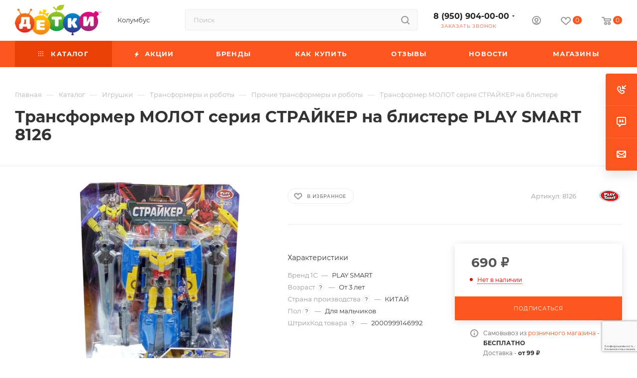

--- FILE ---
content_type: text/html; charset=UTF-8
request_url: https://detki-online.com/catalog/igrushki/transformery_i_roboty/prochie_transformery_i_roboty/transformer_molot_seriya_strayker_na_blistere/
body_size: 89742
content:
<!DOCTYPE html>
<html xmlns="http://www.w3.org/1999/xhtml" xml:lang="ru" lang="ru"  >
<head>
	<title>Трансформер МОЛОТ серия СТРАЙКЕР на блистере купить в интернет-магазине ДЕТКИ</title>
	<meta name="viewport" content="initial-scale=1.0, width=device-width, maximum-scale=1" />
	<meta name="HandheldFriendly" content="true" />
	<meta name="yes" content="yes" />
	<meta name="apple-mobile-web-app-status-bar-style" content="black" />
	<meta name="SKYPE_TOOLBAR" content="SKYPE_TOOLBAR_PARSER_COMPATIBLE" />
	<meta http-equiv="Content-Type" content="text/html; charset=UTF-8" />
<meta name="keywords" content="PLAY SMART 8126 Трансформер МОЛОТ серия СТРАЙКЕР на блистере, купить PLAY SMART 8126 Трансформер МОЛОТ серия СТРАЙКЕР на блистере, приобрести PLAY SMART 8126 Трансформер МОЛОТ серия СТРАЙКЕР на блистере, PLAY SMART 8126 Трансформер МОЛОТ серия СТРАЙКЕР на блистере в различных цветах" />
<meta name="description" content="Купить Трансформер МОЛОТ серия СТРАЙКЕР на блистере по выгодной цене 690 ₽ Быстрая доставка и удобная оплата. Интернет магазин Детки. Подробности по телефону: 8 (950) 904-00-00" />
<script data-skip-moving="true">(function(w, d, n) {var cl = "bx-core";var ht = d.documentElement;var htc = ht ? ht.className : undefined;if (htc === undefined || htc.indexOf(cl) !== -1){return;}var ua = n.userAgent;if (/(iPad;)|(iPhone;)/i.test(ua)){cl += " bx-ios";}else if (/Windows/i.test(ua)){cl += ' bx-win';}else if (/Macintosh/i.test(ua)){cl += " bx-mac";}else if (/Linux/i.test(ua) && !/Android/i.test(ua)){cl += " bx-linux";}else if (/Android/i.test(ua)){cl += " bx-android";}cl += (/(ipad|iphone|android|mobile|touch)/i.test(ua) ? " bx-touch" : " bx-no-touch");cl += w.devicePixelRatio && w.devicePixelRatio >= 2? " bx-retina": " bx-no-retina";if (/AppleWebKit/.test(ua)){cl += " bx-chrome";}else if (/Opera/.test(ua)){cl += " bx-opera";}else if (/Firefox/.test(ua)){cl += " bx-firefox";}ht.className = htc ? htc + " " + cl : cl;})(window, document, navigator);</script>

<link href="/bitrix/js/ui/design-tokens/dist/ui.design-tokens.min.css?171765453723463"  rel="stylesheet" />
<link href="/bitrix/js/ui/fonts/opensans/ui.font.opensans.min.css?16650454052320"  rel="stylesheet" />
<link href="/bitrix/js/main/popup/dist/main.popup.bundle.min.css?173695345726589"  rel="stylesheet" />
<link href="/bitrix/cache/css/s2/aspro_max/page_a9568b6c033481e313c20f5662b98fe9/page_a9568b6c033481e313c20f5662b98fe9_v1.css?1767297314122071"  rel="stylesheet" />
<link href="/bitrix/cache/css/s2/aspro_max/default_12ad95edf0e0aeeae6061b9d5019172b/default_12ad95edf0e0aeeae6061b9d5019172b_v1.css?176729731458653"  rel="stylesheet" />
<link href="/bitrix/panel/main/popup.min.css?167307479120774"  rel="stylesheet" />
<link href="/bitrix/cache/css/s2/aspro_max/template_26dee7816261340e936d5574ddd5ac0b/template_26dee7816261340e936d5574ddd5ac0b_v1.css?17672973141132967"  data-template-style="true" rel="stylesheet" />


<script type="extension/settings" data-extension="currency.currency-core">{"region":"ru"}</script>


<script data-skip-moving='true'>window['asproRecaptcha'] = {params: {'recaptchaColor':'','recaptchaLogoShow':'','recaptchaSize':'','recaptchaBadge':'','recaptchaLang':'ru'},key: '6LfnqroUAAAAAElbsf2q66Cs71zm6MqBY1m_EXlL',ver: '3'};</script>
<script data-skip-moving='true'>!function(c,t,n,p){function s(e){var a=t.getElementById(e);if(a&&!(a.className.indexOf("g-recaptcha")<0)&&c.grecaptcha)if("3"==c[p].ver)a.innerHTML='<textarea class="g-recaptcha-response" style="display:none;resize:0;" name="g-recaptcha-response"></textarea>',grecaptcha.ready(function(){grecaptcha.execute(c[p].key,{action:"maxscore"}).then(function(e){a.innerHTML='<textarea class="g-recaptcha-response" style="display:none;resize:0;" name="g-recaptcha-response">'+e+"</textarea>"})});else{if(a.children.length)return;var r=grecaptcha.render(e,{sitekey:c[p].key+"",theme:c[p].params.recaptchaColor+"",size:c[p].params.recaptchaSize+"",callback:"onCaptchaVerify"+c[p].params.recaptchaSize,badge:c[p].params.recaptchaBadge});$(a).attr("data-widgetid",r)}}c.onLoadRenderRecaptcha=function(){var e=[];for(var a in c[n].args)if(c[n].args.hasOwnProperty(a)){var r=c[n].args[a][0];-1==e.indexOf(r)&&(e.push(r),s(r))}c[n]=function(e){s(e)}},c[n]=c[n]||function(){var e,a,r;c[n].args=c[n].args||[],c[n].args.push(arguments),a="recaptchaApiLoader",(e=t).getElementById(a)||((r=e.createElement("script")).id=a,r.src="//www.google.com/recaptcha/api.js?hl="+c[p].params.recaptchaLang+"&onload=onLoadRenderRecaptcha&render="+("3"==c[p].ver?c[p].key:"explicit"),e.head.appendChild(r))}}(window,document,"renderRecaptchaById","asproRecaptcha");</script>
<script data-skip-moving='true'>!function(){function d(a){for(var e=a;e;)if("form"===(e=e.parentNode).nodeName.toLowerCase())return e;return null}function i(a){var e=[],t=null,n=!1;void 0!==a&&(n=null!==a),t=n?a.getElementsByTagName("input"):document.getElementsByName("captcha_word");for(var r=0;r<t.length;r++)"captcha_word"===t[r].name&&e.push(t[r]);return e}function l(a){for(var e=[],t=a.getElementsByTagName("img"),n=0;n<t.length;n++)!/\/bitrix\/tools\/captcha.php\?(captcha_code|captcha_sid)=[^>]*?/i.test(t[n].src)&&"captcha"!==t[n].id||e.push(t[n]);return e}function h(a){var e="recaptcha-dynamic-"+(new Date).getTime();if(null!==document.getElementById(e)){for(var t=null;t=Math.floor(65535*Math.random()),null!==document.getElementById(e+t););e+=t}var n=document.createElement("div");n.id=e,n.className="g-recaptcha",n.attributes["data-sitekey"]=window.asproRecaptcha.key,a.parentNode&&(a.parentNode.className+=" recaptcha_text",a.parentNode.replaceChild(n,a)),"3"==window.asproRecaptcha.ver&&(a.closest(".captcha-row").style.display="none"),renderRecaptchaById(e)}function a(){for(var a,e,t,n,r=function(){var a=i(null);if(0===a.length)return[];for(var e=[],t=0;t<a.length;t++){var n=d(a[t]);null!==n&&e.push(n)}return e}(),c=0;c<r.length;c++){var o=r[c],p=i(o);if(0!==p.length){var s=l(o);if(0!==s.length){for(a=0;a<p.length;a++)h(p[a]);for(a=0;a<s.length;a++)t=s[a],n="[data-uri]",t.attributes.src=n,t.style.display="none","src"in t&&(t.parentNode&&-1===t.parentNode.className.indexOf("recaptcha_tmp_img")&&(t.parentNode.className+=" recaptcha_tmp_img"),t.src=n);e=o,"function"==typeof $&&$(e).find(".captcha-row label > span").length&&$(e).find(".captcha-row label > span").html(BX.message("RECAPTCHA_TEXT")+' <span class="star">*</span>')}}}}document.addEventListener?document.addEventListener("DOMNodeInserted",function(){try{return(function(){if("undefined"!=typeof renderRecaptchaById)for(var a=document.getElementsByClassName("g-recaptcha"),e=0;e<a.length;e++){var t=a[e];if(0===t.innerHTML.length){var n=t.id;if("string"==typeof n&&0!==n.length){if("3"==window.asproRecaptcha.ver)t.closest(".captcha-row").style.display="none";else if("function"==typeof $){var r=$(t).closest(".captcha-row");r.length&&(r.addClass(window.asproRecaptcha.params.recaptchaSize+" logo_captcha_"+window.asproRecaptcha.params.recaptchaLogoShow+" "+window.asproRecaptcha.params.recaptchaBadge),r.find(".captcha_image").addClass("recaptcha_tmp_img"),r.find(".captcha_input").addClass("recaptcha_text"),"invisible"!==window.asproRecaptcha.params.recaptchaSize&&(r.find("input.recaptcha").length||$('<input type="text" class="recaptcha" value="" />').appendTo(r)))}renderRecaptchaById(n)}}}}(),window.renderRecaptchaById&&window.asproRecaptcha&&window.asproRecaptcha.key)?(a(),!0):(console.error("Bad captcha keys or module error"),!0)}catch(a){return console.error(a),!0}},!1):console.warn("Your browser does not support dynamic ReCaptcha replacement")}();</script>
<link href="/bitrix/templates/aspro_max/css/critical.min.css?167808083024" data-skip-moving="true" rel="stylesheet">
<meta name="theme-color" content="#fa561e">
<style>:root{--theme-base-color: #fa561e;--theme-base-opacity-color: #fa561e1a;--theme-base-color-hue:15;--theme-base-color-saturation:96%;--theme-base-color-lightness:55%;}</style>
<style>html {--theme-page-width: 1700px;--theme-page-width-padding: 32px}</style>
<script data-skip-moving="true">window.lazySizesConfig = window.lazySizesConfig || {};lazySizesConfig.loadMode = 1;lazySizesConfig.expand = 200;lazySizesConfig.expFactor = 1;lazySizesConfig.hFac = 0.1;window.lazySizesConfig.lazyClass = "lazy";</script>
<script src="/bitrix/templates/aspro_max/js/lazysizes.min.js" data-skip-moving="true" defer></script>
<script src="/bitrix/templates/aspro_max/js/ls.unveilhooks.min.js" data-skip-moving="true" defer></script>
<link href="/bitrix/templates/aspro_max/css/print.min.css?167808084421755" data-template-style="true" rel="stylesheet" media="print">
					<script data-skip-moving="true" src="/bitrix/js/main/jquery/jquery-2.2.4.min.js"></script>
					<script data-skip-moving="true" src="/bitrix/templates/aspro_max/js/speed.min.js?=1678080838"></script>
<link rel="shortcut icon" href="/favicon.ico" type="image/x-icon" />
<link rel="apple-touch-icon" sizes="180x180" href="/upload/CMax/108/1086010685c4e28901e2fc98696f7e55.png" />
<meta property="og:description" content="Артикул: 8126 (B951-H21061)" />
<meta property="og:image" content="https://detki-online.com:443/upload/iblock/9fc/9fcb769972c58192c47962434eadf756.jpg" />
<link rel="image_src" href="https://detki-online.com:443/upload/iblock/9fc/9fcb769972c58192c47962434eadf756.jpg"  />
<meta property="og:title" content="Трансформер МОЛОТ серия СТРАЙКЕР на блистере купить в интернет-магазине ДЕТКИ" />
<meta property="og:type" content="website" />
<meta property="og:url" content="https://detki-online.com:443/catalog/igrushki/transformery_i_roboty/prochie_transformery_i_roboty/transformer_molot_seriya_strayker_na_blistere/" />
<script src="/bitrix/templates/aspro_max/js/fetch/bottom_panel.js" data-skip-moving="true" defer=""></script>

			<meta name="cmsmagazine" content="4be1bfa70b3d4b0b650c5469488496b4" />
<!-- Google Tag Manager -->
<!-- End Google Tag Manager --></head>
<body class=" site_s2  fill_bg_n catalog-delayed-btn-Y theme-light" id="main" data-site="/">
	
	<div id="panel"></div>
<!-- Google Tag Manager (noscript) -->
<noscript><iframe src="https://www.googletagmanager.com/ns.html?id=GTM-PZ2RJZN"
                  height="0" width="0" style="display:none;visibility:hidden"></iframe></noscript>
<!-- End Google Tag Manager (noscript) -->
				<!--'start_frame_cache_basketitems-component-block'-->												<div id="ajax_basket"></div>
					<!--'end_frame_cache_basketitems-component-block'-->								<div class="cd-modal-bg"></div>
		<script data-skip-moving="true">var solutionName = 'arMaxOptions';</script>
		<script src="/bitrix/templates/aspro_max/js/setTheme.php?site_id=s2&site_dir=/" data-skip-moving="true"></script>
			<!-- Yandex.Metrika counter -->
<noscript><div><img data-lazyload class="lazy" src="[data-uri]" data-src="https://mc.yandex.ru/watch/25260122" style="position:absolute; left:-9999px;" alt="" /></div></noscript>
<!-- /Yandex.Metrika counter -->

<!-- Global site tag (gtag.js) - Google Analytics -->
	<div class="wrapper1  header_bgcolored long_header colored_header catalog_page basket_normal basket_fill_COLOR side_LEFT block_side_WIDE catalog_icons_N banner_auto with_fast_view mheader-v4 header-v2 header-font-lower_N regions_N title_position_LEFT footer-v1 front-vindex1 mfixed_Y mfixed_view_always title-v1 lazy_Y with_phones compact-catalog normal-catalog-img landing-normal big-banners-mobile-normal bottom-icons-panel-Y compact-breadcrumbs-Y catalog-delayed-btn-Y header_search_opacity  ">

<div class="mega_fixed_menu scrollblock">
	<div class="maxwidth-theme">
		<svg class="svg svg-close" width="14" height="14" viewBox="0 0 14 14">
		  <path data-name="Rounded Rectangle 568 copy 16" d="M1009.4,953l5.32,5.315a0.987,0.987,0,0,1,0,1.4,1,1,0,0,1-1.41,0L1008,954.4l-5.32,5.315a0.991,0.991,0,0,1-1.4-1.4L1006.6,953l-5.32-5.315a0.991,0.991,0,0,1,1.4-1.4l5.32,5.315,5.31-5.315a1,1,0,0,1,1.41,0,0.987,0.987,0,0,1,0,1.4Z" transform="translate(-1001 -946)"></path>
		</svg>
		<i class="svg svg-close mask arrow"></i>
		<div class="row">
			<div class="col-md-9">
				<div class="left_menu_block">
					<div class="logo_block flexbox flexbox--row align-items-normal">
						<div class="logo">
							<a href="/"><img src="/upload/CMax/a0e/a0e9e62a7b46b02ed61b6cdef63f0bb9.png" alt="ДЕТКИ detki-online.com" title="ДЕТКИ detki-online.com" data-src="" /></a>						</div>
						<div class="top-description addr">
							Потому что любим						</div>
					</div>
					<div class="search_block">
						<div class="search_wrap">
							<div class="search-block">
									<div class="search-wrapper">
		<div id="title-search_mega_menu">
			<form action="/catalog/" class="search">
				<div class="search-input-div">
					<input class="search-input" id="title-search-input_mega_menu" type="text" name="q" value="" placeholder="Поиск" size="20" maxlength="50" autocomplete="off" />
				</div>
				<div class="search-button-div">
					<button class="btn btn-search" type="submit" name="s" value="Найти"><i class="svg search2  inline " aria-hidden="true"><svg width="17" height="17" ><use xlink:href="/bitrix/templates/aspro_max/images/svg/header_icons_srite.svg#search"></use></svg></i></button>
					
					<span class="close-block inline-search-hide"><span class="svg svg-close close-icons"></span></span>
				</div>
			</form>
		</div>
	</div>
							</div>
						</div>
					</div>
										<!-- noindex -->

	<div class="burger_menu_wrapper">
		
			<div class="top_link_wrapper">
				<div class="menu-item dropdown catalog wide_menu   active">
					<div class="wrap">
						<a class="dropdown-toggle" href="/catalog/">
							<div class="link-title color-theme-hover">
																	<i class="svg inline  svg-inline-icon_catalog" aria-hidden="true" ><svg xmlns="http://www.w3.org/2000/svg" width="10" height="10" viewBox="0 0 10 10"><path  data-name="Rounded Rectangle 969 copy 7" class="cls-1" d="M644,76a1,1,0,1,1-1,1A1,1,0,0,1,644,76Zm4,0a1,1,0,1,1-1,1A1,1,0,0,1,648,76Zm4,0a1,1,0,1,1-1,1A1,1,0,0,1,652,76Zm-8,4a1,1,0,1,1-1,1A1,1,0,0,1,644,80Zm4,0a1,1,0,1,1-1,1A1,1,0,0,1,648,80Zm4,0a1,1,0,1,1-1,1A1,1,0,0,1,652,80Zm-8,4a1,1,0,1,1-1,1A1,1,0,0,1,644,84Zm4,0a1,1,0,1,1-1,1A1,1,0,0,1,648,84Zm4,0a1,1,0,1,1-1,1A1,1,0,0,1,652,84Z" transform="translate(-643 -76)"/></svg></i>																Каталог							</div>
						</a>
													<span class="tail"></span>
							<div class="burger-dropdown-menu row">
								<div class="menu-wrapper" >
									
																														<div class="col-md-4 dropdown-submenu  has_img">
																						<a href="/catalog/avtokresla/" class="color-theme-hover" title="Автокресла">
												<span class="name option-font-bold">Автокресла</span>
											</a>
																								<div class="burger-dropdown-menu toggle_menu">
																																									<div class="menu-item   ">
															<a href="/catalog/avtokresla/gruppa_0_0_13kg/" title="Группа 0+ (0-13кг)">
																<span class="name color-theme-hover">Группа 0+ (0-13кг)</span>
															</a>
																													</div>
																																									<div class="menu-item   ">
															<a href="/catalog/avtokresla/gruppa_0_1_0_18kg/" title="Группа 0-1 (0-18кг)">
																<span class="name color-theme-hover">Группа 0-1 (0-18кг)</span>
															</a>
																													</div>
																																									<div class="menu-item   ">
															<a href="/catalog/avtokresla/gruppa_0_1_2_0_25kg/" title="Группа 0-1-2 (0-25кг)">
																<span class="name color-theme-hover">Группа 0-1-2 (0-25кг)</span>
															</a>
																													</div>
																																									<div class="menu-item   ">
															<a href="/catalog/avtokresla/gruppa_0_1_2_3_0_36kg/" title="Группа 0-1-2-3 (0-36кг)">
																<span class="name color-theme-hover">Группа 0-1-2-3 (0-36кг)</span>
															</a>
																													</div>
																																									<div class="menu-item   ">
															<a href="/catalog/avtokresla/gruppa_1_2_9_25kg/" title="Группа 1-2 (9-25кг)">
																<span class="name color-theme-hover">Группа 1-2 (9-25кг)</span>
															</a>
																													</div>
																																									<div class="menu-item   ">
															<a href="/catalog/avtokresla/gruppa_1_2_3_9_36kg/" title="Группа 1-2-3 (9-36кг)">
																<span class="name color-theme-hover">Группа 1-2-3 (9-36кг)</span>
															</a>
																													</div>
																																									<div class="menu-item   ">
															<a href="/catalog/avtokresla/gruppa_2_3_15_36kg/" title="Группа 2-3 (15-36кг)">
																<span class="name color-theme-hover">Группа 2-3 (15-36кг)</span>
															</a>
																													</div>
																																									<div class="menu-item   ">
															<a href="/catalog/avtokresla/gruppa_3_22_36kg/" title="Группа 3 (22-36кг)">
																<span class="name color-theme-hover">Группа 3 (22-36кг)</span>
															</a>
																													</div>
																																									<div class="menu-item   ">
															<a href="/catalog/avtokresla/aksessuary_dlya_avtomobilya/" title="Аксессуары для автомобиля">
																<span class="name color-theme-hover">Аксессуары для автомобиля</span>
															</a>
																													</div>
																																									<div class="menu-item   ">
															<a href="/catalog/avtokresla/gruppa_1_9_18kg/" title="Группа 1 (9-18кг)">
																<span class="name color-theme-hover">Группа 1 (9-18кг)</span>
															</a>
																													</div>
																									</div>
																					</div>
									
																														<div class="col-md-4 dropdown-submenu  has_img">
																						<a href="/catalog/detskaya_komnata/" class="color-theme-hover" title="Детская комната">
												<span class="name option-font-bold">Детская комната</span>
											</a>
																								<div class="burger-dropdown-menu toggle_menu">
																																									<div class="menu-item   ">
															<a href="/catalog/detskaya_komnata/vanny_gorshki_i_aksessuary/" title="Ванны, горшки и аксессуары">
																<span class="name color-theme-hover">Ванны, горшки и аксессуары</span>
															</a>
																													</div>
																																									<div class="menu-item   ">
															<a href="/catalog/detskaya_komnata/palatki_detskie/" title="Палатки детские">
																<span class="name color-theme-hover">Палатки детские</span>
															</a>
																													</div>
																																									<div class="menu-item   ">
															<a href="/catalog/detskaya_komnata/korziny_i_yashchiki_dlya_igrushek/" title="Корзины и ящики для игрушек">
																<span class="name color-theme-hover">Корзины и ящики для игрушек</span>
															</a>
																													</div>
																																									<div class="menu-item   ">
															<a href="/catalog/detskaya_komnata/mobili_i_proektory/" title="Мобили и проекторы">
																<span class="name color-theme-hover">Мобили и проекторы</span>
															</a>
																													</div>
																																									<div class="menu-item   ">
															<a href="/catalog/detskaya_komnata/molberty_i_doski_dlya_risovaniya/" title="Мольберты">
																<span class="name color-theme-hover">Мольберты</span>
															</a>
																													</div>
																																									<div class="menu-item   ">
															<a href="/catalog/detskaya_komnata/razvivayushchie_kovriki_i_tsentry/" title="Развивающие коврики и центры">
																<span class="name color-theme-hover">Развивающие коврики и центры</span>
															</a>
																													</div>
																																									<div class="menu-item   ">
															<a href="/catalog/detskaya_komnata/slepki_na_pamyat_i_rostomery/" title="Слепки на память и ростомеры">
																<span class="name color-theme-hover">Слепки на память и ростомеры</span>
															</a>
																													</div>
																																									<div class="menu-item   ">
															<a href="/catalog/detskaya_komnata/stoly_i_stulchiki/" title="Столы и стульчики">
																<span class="name color-theme-hover">Столы и стульчики</span>
															</a>
																													</div>
																																									<div class="menu-item   ">
															<a href="/catalog/detskaya_komnata/stulchiki_dlya_kormleniya_30_skidka_na_vse/" title="Стульчики для кормления">
																<span class="name color-theme-hover">Стульчики для кормления</span>
															</a>
																													</div>
																																									<div class="menu-item   ">
															<a href="/catalog/detskaya_komnata/sumochki_i_ryukzachki/" title="Сумочки и рюкзачки">
																<span class="name color-theme-hover">Сумочки и рюкзачки</span>
															</a>
																													</div>
																																									<div class="menu-item collapsed  ">
															<a href="/catalog/detskaya_komnata/khodunki_prygunki_manezhi/" title="Ходунки/Прыгунки/Манежи">
																<span class="name color-theme-hover">Ходунки/Прыгунки/Манежи</span>
															</a>
																													</div>
																																									<div class="menu-item collapsed  ">
															<a href="/catalog/detskaya_komnata/elektrokacheli_shezlongi_i_baunsery/" title="Электрокачели, шезлонги и баунсеры">
																<span class="name color-theme-hover">Электрокачели, шезлонги и баунсеры</span>
															</a>
																													</div>
																									</div>
																					</div>
									
																														<div class="col-md-4 dropdown-submenu  has_img">
																						<a href="/catalog/zimnie_tovary/" class="color-theme-hover" title="Зимние товары">
												<span class="name option-font-bold">Зимние товары</span>
											</a>
																								<div class="burger-dropdown-menu toggle_menu">
																																									<div class="menu-item   ">
															<a href="/catalog/zimnie_tovary/aksessuary_dlya_zimy/" title="Аксессуары для зимы">
																<span class="name color-theme-hover">Аксессуары для зимы</span>
															</a>
																													</div>
																																									<div class="menu-item   ">
															<a href="/catalog/zimnie_tovary/botinki_lyzhnye/" title="Ботинки лыжные">
																<span class="name color-theme-hover">Ботинки лыжные</span>
															</a>
																													</div>
																																									<div class="menu-item   ">
															<a href="/catalog/zimnie_tovary/klyushki_i_shayby/" title="Клюшки и шайбы">
																<span class="name color-theme-hover">Клюшки и шайбы</span>
															</a>
																													</div>
																																									<div class="menu-item   ">
															<a href="/catalog/zimnie_tovary/komplekty_lyzhnye/" title="Комплекты лыжные">
																<span class="name color-theme-hover">Комплекты лыжные</span>
															</a>
																													</div>
																																									<div class="menu-item   ">
															<a href="/catalog/zimnie_tovary/konki_i_aksessuary_/" title="Коньки и аксессуары ">
																<span class="name color-theme-hover">Коньки и аксессуары </span>
															</a>
																													</div>
																																									<div class="menu-item   ">
															<a href="/catalog/zimnie_tovary/ledyanki/" title="Ледянки">
																<span class="name color-theme-hover">Ледянки</span>
															</a>
																													</div>
																																									<div class="menu-item   ">
															<a href="/catalog/zimnie_tovary/sanki/" title="Санки">
																<span class="name color-theme-hover">Санки</span>
															</a>
																													</div>
																																									<div class="menu-item   ">
															<a href="/catalog/zimnie_tovary/sanki_kolyaski/" title="Санки-Коляски">
																<span class="name color-theme-hover">Санки-Коляски</span>
															</a>
																													</div>
																																									<div class="menu-item   ">
															<a href="/catalog/zimnie_tovary/snegokaty/" title="Снегокаты">
																<span class="name color-theme-hover">Снегокаты</span>
															</a>
																													</div>
																																									<div class="menu-item   ">
															<a href="/catalog/zimnie_tovary/tyubingi/" title="Тюбинги">
																<span class="name color-theme-hover">Тюбинги</span>
															</a>
																													</div>
																																									<div class="menu-item collapsed  ">
															<a href="/catalog/zimnie_tovary/snoubordy/" title="Сноуборды">
																<span class="name color-theme-hover">Сноуборды</span>
															</a>
																													</div>
																																									<div class="menu-item collapsed  ">
															<a href="/catalog/zimnie_tovary/sidenya_dlya_sanok/" title="Сиденья для санок">
																<span class="name color-theme-hover">Сиденья для санок</span>
															</a>
																													</div>
																																									<div class="menu-item collapsed  ">
															<a href="/catalog/zimnie_tovary/aksessuary_dlya_sanok/" title="Аксессуары для санок">
																<span class="name color-theme-hover">Аксессуары для санок</span>
															</a>
																													</div>
																									</div>
																					</div>
									
																														<div class="col-md-4 dropdown-submenu active has_img">
																						<a href="/catalog/igrushki/" class="color-theme-hover" title="Игрушки">
												<span class="name option-font-bold">Игрушки</span>
											</a>
																								<div class="burger-dropdown-menu toggle_menu">
																																									<div class="menu-item  dropdown-submenu ">
															<a href="/catalog/igrushki/igrushki_dlya_malyshey/" title="Игрушки для малышей">
																<span class="name color-theme-hover">Игрушки для малышей</span>
															</a>
																															<div class="burger-dropdown-menu with_padding">
																																			<div class="menu-item ">
																			<a href="/catalog/igrushki/igrushki_dlya_malyshey/igrushki_dlya_kupaniya/" title="Игрушки для купания">
																				<span class="name color-theme-hover">Игрушки для купания</span>
																			</a>
																		</div>
																																			<div class="menu-item ">
																			<a href="/catalog/igrushki/igrushki_dlya_malyshey/igrushki_myagkie/" title="Игрушки мягкие">
																				<span class="name color-theme-hover">Игрушки мягкие</span>
																			</a>
																		</div>
																																			<div class="menu-item ">
																			<a href="/catalog/igrushki/igrushki_dlya_malyshey/igrushki_prochie_razvivayushchie/" title="Игрушки прочие развивающие">
																				<span class="name color-theme-hover">Игрушки прочие развивающие</span>
																			</a>
																		</div>
																																			<div class="menu-item ">
																			<a href="/catalog/igrushki/igrushki_dlya_malyshey/katalki_s_ruchkoy_i_veryevkoy/" title="Каталки с ручкой и верёвкой">
																				<span class="name color-theme-hover">Каталки с ручкой и верёвкой</span>
																			</a>
																		</div>
																																			<div class="menu-item ">
																			<a href="/catalog/igrushki/igrushki_dlya_malyshey/kubiki/" title="Кубики">
																				<span class="name color-theme-hover">Кубики</span>
																			</a>
																		</div>
																																			<div class="menu-item ">
																			<a href="/catalog/igrushki/igrushki_dlya_malyshey/instrumenty_muzykalnye/" title="Инструменты музыкальные">
																				<span class="name color-theme-hover">Инструменты музыкальные</span>
																			</a>
																		</div>
																																			<div class="menu-item ">
																			<a href="/catalog/igrushki/igrushki_dlya_malyshey/piramidki/" title="Пирамидки">
																				<span class="name color-theme-hover">Пирамидки</span>
																			</a>
																		</div>
																																			<div class="menu-item ">
																			<a href="/catalog/igrushki/igrushki_dlya_malyshey/plakaty_doski_i_azbuki/" title="Плакаты, доски и азбуки">
																				<span class="name color-theme-hover">Плакаты, доски и азбуки</span>
																			</a>
																		</div>
																																			<div class="menu-item ">
																			<a href="/catalog/igrushki/igrushki_dlya_malyshey/pogremushki_i_prorezyvateli/" title="Погремушки и прорезыватели">
																				<span class="name color-theme-hover">Погремушки и прорезыватели</span>
																			</a>
																		</div>
																																			<div class="menu-item ">
																			<a href="/catalog/igrushki/igrushki_dlya_malyshey/rybalka/" title="Рыбалка">
																				<span class="name color-theme-hover">Рыбалка</span>
																			</a>
																		</div>
																																			<div class="menu-item ">
																			<a href="/catalog/igrushki/igrushki_dlya_malyshey/sortery/" title="Сортеры">
																				<span class="name color-theme-hover">Сортеры</span>
																			</a>
																		</div>
																																			<div class="menu-item ">
																			<a href="/catalog/igrushki/igrushki_dlya_malyshey/telefony_fotoapparaty_i_pulty/" title="Телефоны, фотоаппараты и пульты">
																				<span class="name color-theme-hover">Телефоны, фотоаппараты и пульты</span>
																			</a>
																		</div>
																																	</div>
																													</div>
																																									<div class="menu-item  dropdown-submenu ">
															<a href="/catalog/igrushki/igrushki_interaktivnye/" title="Игрушки интерактивные">
																<span class="name color-theme-hover">Игрушки интерактивные</span>
															</a>
																															<div class="burger-dropdown-menu with_padding">
																																			<div class="menu-item ">
																			<a href="/catalog/igrushki/igrushki_interaktivnye/igrushki_interaktivnye_1/" title="Игрушки интерактивные">
																				<span class="name color-theme-hover">Игрушки интерактивные</span>
																			</a>
																		</div>
																																			<div class="menu-item ">
																			<a href="/catalog/igrushki/igrushki_interaktivnye/kompyutery_i_planshety/" title="Компьютеры и планшеты">
																				<span class="name color-theme-hover">Компьютеры и планшеты</span>
																			</a>
																		</div>
																																			<div class="menu-item ">
																			<a href="/catalog/igrushki/igrushki_interaktivnye/radioupravlyaemye_zhivotnye/" title="Радиоуправляемые животные">
																				<span class="name color-theme-hover">Радиоуправляемые животные</span>
																			</a>
																		</div>
																																			<div class="menu-item ">
																			<a href="/catalog/igrushki/igrushki_interaktivnye/radioupravlyaemye_letatelnye_apparaty/" title="Радиоуправляемые летательные аппараты">
																				<span class="name color-theme-hover">Радиоуправляемые летательные аппараты</span>
																			</a>
																		</div>
																																			<div class="menu-item ">
																			<a href="/catalog/igrushki/igrushki_interaktivnye/radioupravlyaemye_lodki/" title="Радиоуправляемые лодки">
																				<span class="name color-theme-hover">Радиоуправляемые лодки</span>
																			</a>
																		</div>
																																			<div class="menu-item ">
																			<a href="/catalog/igrushki/igrushki_interaktivnye/radioupravlyaemye_mashiny/" title="Радиоуправляемые машины">
																				<span class="name color-theme-hover">Радиоуправляемые машины</span>
																			</a>
																		</div>
																																			<div class="menu-item ">
																			<a href="/catalog/igrushki/igrushki_interaktivnye/radioupravlyaemye_roboty/" title="Радиоуправляемые роботы">
																				<span class="name color-theme-hover">Радиоуправляемые роботы</span>
																			</a>
																		</div>
																																			<div class="menu-item ">
																			<a href="/catalog/igrushki/igrushki_interaktivnye/radioupravlyaemye_tanki/" title="Радиоуправляемые танки">
																				<span class="name color-theme-hover">Радиоуправляемые танки</span>
																			</a>
																		</div>
																																	</div>
																													</div>
																																									<div class="menu-item  dropdown-submenu ">
															<a href="/catalog/igrushki/konstruktory/" title="Конструкторы">
																<span class="name color-theme-hover">Конструкторы</span>
															</a>
																															<div class="burger-dropdown-menu with_padding">
																																			<div class="menu-item ">
																			<a href="/catalog/igrushki/konstruktory/konstruktory_lego/" title="Конструкторы LEGO">
																				<span class="name color-theme-hover">Конструкторы LEGO</span>
																			</a>
																		</div>
																																			<div class="menu-item ">
																			<a href="/catalog/igrushki/konstruktory/konstruktory_plastikovye/" title="Конструкторы пластиковые">
																				<span class="name color-theme-hover">Конструкторы пластиковые</span>
																			</a>
																		</div>
																																			<div class="menu-item ">
																			<a href="/catalog/igrushki/konstruktory/konstruktory_gorod_masterov/" title="Конструкторы ГОРОД МАСТЕРОВ">
																				<span class="name color-theme-hover">Конструкторы ГОРОД МАСТЕРОВ</span>
																			</a>
																		</div>
																																			<div class="menu-item ">
																			<a href="/catalog/igrushki/konstruktory/konstruktory_derevyannye/" title="Конструкторы деревянные">
																				<span class="name color-theme-hover">Конструкторы деревянные</span>
																			</a>
																		</div>
																																			<div class="menu-item ">
																			<a href="/catalog/igrushki/konstruktory/konstruktory_magnitnye/" title="Конструкторы магнитные">
																				<span class="name color-theme-hover">Конструкторы магнитные</span>
																			</a>
																		</div>
																																			<div class="menu-item ">
																			<a href="/catalog/igrushki/konstruktory/konstruktory_metallicheskie/" title="Конструкторы металлические">
																				<span class="name color-theme-hover">Конструкторы металлические</span>
																			</a>
																		</div>
																																			<div class="menu-item ">
																			<a href="/catalog/igrushki/konstruktory/konstruktory_prochie/" title="Конструкторы прочие">
																				<span class="name color-theme-hover">Конструкторы прочие</span>
																			</a>
																		</div>
																																	</div>
																													</div>
																																									<div class="menu-item  dropdown-submenu ">
															<a href="/catalog/igrushki/kukly_i_aksessuary/" title="Куклы и аксессуары">
																<span class="name color-theme-hover">Куклы и аксессуары</span>
															</a>
																															<div class="burger-dropdown-menu with_padding">
																																			<div class="menu-item ">
																			<a href="/catalog/igrushki/kukly_i_aksessuary/kukly_klassicheskie/" title="Куклы классические">
																				<span class="name color-theme-hover">Куклы классические</span>
																			</a>
																		</div>
																																			<div class="menu-item ">
																			<a href="/catalog/igrushki/kukly_i_aksessuary/kukly_mini/" title="Куклы-мини">
																				<span class="name color-theme-hover">Куклы-мини</span>
																			</a>
																		</div>
																																			<div class="menu-item ">
																			<a href="/catalog/igrushki/kukly_i_aksessuary/kukly_modelnye/" title="Куклы модельные">
																				<span class="name color-theme-hover">Куклы модельные</span>
																			</a>
																		</div>
																																			<div class="menu-item ">
																			<a href="/catalog/igrushki/kukly_i_aksessuary/kukolnaya_odezhda_i_aksessuary/" title="Кукольная одежда и аксессуары">
																				<span class="name color-theme-hover">Кукольная одежда и аксессуары</span>
																			</a>
																		</div>
																																			<div class="menu-item ">
																			<a href="/catalog/igrushki/kukly_i_aksessuary/kukolnye_domiki_i_mebel/" title="Кукольные домики и мебель">
																				<span class="name color-theme-hover">Кукольные домики и мебель</span>
																			</a>
																		</div>
																																			<div class="menu-item ">
																			<a href="/catalog/igrushki/kukly_i_aksessuary/kukolnyy_transport/" title="Кукольный транспорт">
																				<span class="name color-theme-hover">Кукольный транспорт</span>
																			</a>
																		</div>
																																			<div class="menu-item ">
																			<a href="/catalog/igrushki/kukly_i_aksessuary/pitomtsy/" title="Питомцы">
																				<span class="name color-theme-hover">Питомцы</span>
																			</a>
																		</div>
																																			<div class="menu-item ">
																			<a href="/catalog/igrushki/kukly_i_aksessuary/pupsy/" title="Пупсы">
																				<span class="name color-theme-hover">Пупсы</span>
																			</a>
																		</div>
																																	</div>
																													</div>
																																									<div class="menu-item  dropdown-submenu ">
															<a href="/catalog/igrushki/syuzhetno_rolevye_nabory/" title="Сюжетно-ролевые наборы">
																<span class="name color-theme-hover">Сюжетно-ролевые наборы</span>
															</a>
																															<div class="burger-dropdown-menu with_padding">
																																			<div class="menu-item ">
																			<a href="/catalog/igrushki/syuzhetno_rolevye_nabory/bytovaya_tekhnika_i_uborka/" title="Бытовая техника и уборка">
																				<span class="name color-theme-hover">Бытовая техника и уборка</span>
																			</a>
																		</div>
																																			<div class="menu-item ">
																			<a href="/catalog/igrushki/syuzhetno_rolevye_nabory/detskaya_kosmetika/" title="Детская косметика">
																				<span class="name color-theme-hover">Детская косметика</span>
																			</a>
																		</div>
																																			<div class="menu-item ">
																			<a href="/catalog/igrushki/syuzhetno_rolevye_nabory/tematicheskie_nabory_i_kostyumy/" title="Тематические наборы и костюмы">
																				<span class="name color-theme-hover">Тематические наборы и костюмы</span>
																			</a>
																		</div>
																																			<div class="menu-item ">
																			<a href="/catalog/igrushki/syuzhetno_rolevye_nabory/igraem_v_magazin/" title="Играем в магазин">
																				<span class="name color-theme-hover">Играем в магазин</span>
																			</a>
																		</div>
																																			<div class="menu-item ">
																			<a href="/catalog/igrushki/syuzhetno_rolevye_nabory/oruzhie_igrushechnoe/" title="Оружие игрушечное">
																				<span class="name color-theme-hover">Оружие игрушечное</span>
																			</a>
																		</div>
																																			<div class="menu-item ">
																			<a href="/catalog/igrushki/syuzhetno_rolevye_nabory/nabory_instrumentov/" title="Наборы инструментов">
																				<span class="name color-theme-hover">Наборы инструментов</span>
																			</a>
																		</div>
																																			<div class="menu-item ">
																			<a href="/catalog/igrushki/syuzhetno_rolevye_nabory/kukhni_nabory_posudy_i_produktov/" title="Кухни/Наборы посуды и продуктов">
																				<span class="name color-theme-hover">Кухни/Наборы посуды и продуктов</span>
																			</a>
																		</div>
																																			<div class="menu-item ">
																			<a href="/catalog/igrushki/syuzhetno_rolevye_nabory/salon_krasoty_bizhuteriya_i_aksessuary_dlya_volos/" title="Салон красоты, бижутерия и аксессуары для волос">
																				<span class="name color-theme-hover">Салон красоты, бижутерия и аксессуары для волос</span>
																			</a>
																		</div>
																																	</div>
																													</div>
																																									<div class="menu-item  dropdown-submenu ">
															<a href="/catalog/igrushki/tovary_dlya_prazdnika/" title="Товары для праздника">
																<span class="name color-theme-hover">Товары для праздника</span>
															</a>
																															<div class="burger-dropdown-menu with_padding">
																																			<div class="menu-item ">
																			<a href="/catalog/igrushki/tovary_dlya_prazdnika/girlyandy/" title="Гирлянды">
																				<span class="name color-theme-hover">Гирлянды</span>
																			</a>
																		</div>
																																			<div class="menu-item ">
																			<a href="/catalog/igrushki/tovary_dlya_prazdnika/prazdnichnye_aksessuary/" title="Праздничные аксессуары">
																				<span class="name color-theme-hover">Праздничные аксессуары</span>
																			</a>
																		</div>
																																			<div class="menu-item ">
																			<a href="/catalog/igrushki/tovary_dlya_prazdnika/podarochnye_pakety/" title="Подарочные пакеты">
																				<span class="name color-theme-hover">Подарочные пакеты</span>
																			</a>
																		</div>
																																			<div class="menu-item ">
																			<a href="/catalog/igrushki/tovary_dlya_prazdnika/novogodnie_tovary/" title="Новогодние товары">
																				<span class="name color-theme-hover">Новогодние товары</span>
																			</a>
																		</div>
																																			<div class="menu-item ">
																			<a href="/catalog/igrushki/tovary_dlya_prazdnika/otkrytki/" title="Открытки">
																				<span class="name color-theme-hover">Открытки</span>
																			</a>
																		</div>
																																	</div>
																													</div>
																																									<div class="menu-item  dropdown-submenu ">
															<a href="/catalog/igrushki/transport_igrushechnyy/" title="Транспорт игрушечный">
																<span class="name color-theme-hover">Транспорт игрушечный</span>
															</a>
																															<div class="burger-dropdown-menu with_padding">
																																			<div class="menu-item ">
																			<a href="/catalog/igrushki/transport_igrushechnyy/bruder/" title="Bruder">
																				<span class="name color-theme-hover">Bruder</span>
																			</a>
																		</div>
																																			<div class="menu-item ">
																			<a href="/catalog/igrushki/transport_igrushechnyy/zheleznye_dorogi_i_poezda/" title="Железные дороги и поезда">
																				<span class="name color-theme-hover">Железные дороги и поезда</span>
																			</a>
																		</div>
																																			<div class="menu-item ">
																			<a href="/catalog/igrushki/transport_igrushechnyy/parkovki_i_treki/" title="Парковки и треки">
																				<span class="name color-theme-hover">Парковки и треки</span>
																			</a>
																		</div>
																																			<div class="menu-item ">
																			<a href="/catalog/igrushki/transport_igrushechnyy/prochiy_igrushechnyy_transport/" title="Прочий игрушечный транспорт">
																				<span class="name color-theme-hover">Прочий игрушечный транспорт</span>
																			</a>
																		</div>
																																			<div class="menu-item ">
																			<a href="/catalog/igrushki/transport_igrushechnyy/polese/" title="ПОЛЕСЬЕ">
																				<span class="name color-theme-hover">ПОЛЕСЬЕ</span>
																			</a>
																		</div>
																																	</div>
																													</div>
																																									<div class="menu-item  dropdown-submenu active">
															<a href="/catalog/igrushki/transformery_i_roboty/" title="Трансформеры и роботы">
																<span class="name color-theme-hover">Трансформеры и роботы</span>
															</a>
																															<div class="burger-dropdown-menu with_padding">
																																			<div class="menu-item ">
																			<a href="/catalog/igrushki/transformery_i_roboty/robocar_poli_robokar_poli_skidka_20/" title="Robocar Poli (Робокар Поли)">
																				<span class="name color-theme-hover">Robocar Poli (Робокар Поли)</span>
																			</a>
																		</div>
																																			<div class="menu-item ">
																			<a href="/catalog/igrushki/transformery_i_roboty/transformers_transformery/" title="Transformers (Трансформеры)">
																				<span class="name color-theme-hover">Transformers (Трансформеры)</span>
																			</a>
																		</div>
																																			<div class="menu-item ">
																			<a href="/catalog/igrushki/transformery_i_roboty/tobot_toboty/" title="Tobot (Тоботы)">
																				<span class="name color-theme-hover">Tobot (Тоботы)</span>
																			</a>
																		</div>
																																			<div class="menu-item active">
																			<a href="/catalog/igrushki/transformery_i_roboty/prochie_transformery_i_roboty/" title="Прочие трансформеры и роботы">
																				<span class="name color-theme-hover">Прочие трансформеры и роботы</span>
																			</a>
																		</div>
																																	</div>
																													</div>
																																									<div class="menu-item  dropdown-submenu ">
															<a href="/catalog/igrushki/figurki_i_igrovye_nabory/" title="Фигурки и игровые наборы">
																<span class="name color-theme-hover">Фигурки и игровые наборы</span>
															</a>
																															<div class="burger-dropdown-menu with_padding">
																																			<div class="menu-item ">
																			<a href="/catalog/igrushki/figurki_i_igrovye_nabory/ben10/" title="BEN10">
																				<span class="name color-theme-hover">BEN10</span>
																			</a>
																		</div>
																																			<div class="menu-item ">
																			<a href="/catalog/igrushki/figurki_i_igrovye_nabory/littlest_pet_shop_malenkiy_zoomagazin/" title="Littlest Pet Shop (Маленький Зоомагазин)">
																				<span class="name color-theme-hover">Littlest Pet Shop (Маленький Зоомагазин)</span>
																			</a>
																		</div>
																																			<div class="menu-item ">
																			<a href="/catalog/igrushki/figurki_i_igrovye_nabory/roblox/" title="Roblox">
																				<span class="name color-theme-hover">Roblox</span>
																			</a>
																		</div>
																																			<div class="menu-item ">
																			<a href="/catalog/igrushki/figurki_i_igrovye_nabory/tmnt_cherepashki_nindzya/" title="TMNT (Черепашки Ниндзя)">
																				<span class="name color-theme-hover">TMNT (Черепашки Ниндзя)</span>
																			</a>
																		</div>
																																			<div class="menu-item ">
																			<a href="/catalog/igrushki/figurki_i_igrovye_nabory/prochie_figurki/" title="Прочие фигурки">
																				<span class="name color-theme-hover">Прочие фигурки</span>
																			</a>
																		</div>
																																	</div>
																													</div>
																																									<div class="menu-item  dropdown-submenu ">
															<a href="/catalog/igrushki/elementy_pitaniya/" title="Элементы питания">
																<span class="name color-theme-hover">Элементы питания</span>
															</a>
																															<div class="burger-dropdown-menu with_padding">
																																			<div class="menu-item ">
																			<a href="/catalog/igrushki/elementy_pitaniya/akkumulyatory/" title="Аккумуляторы">
																				<span class="name color-theme-hover">Аккумуляторы</span>
																			</a>
																		</div>
																																			<div class="menu-item ">
																			<a href="/catalog/igrushki/elementy_pitaniya/batarei/" title="Батареи">
																				<span class="name color-theme-hover">Батареи</span>
																			</a>
																		</div>
																																			<div class="menu-item ">
																			<a href="/catalog/igrushki/elementy_pitaniya/bloki_pitaniya/" title="Блоки питания">
																				<span class="name color-theme-hover">Блоки питания</span>
																			</a>
																		</div>
																																	</div>
																													</div>
																																									<div class="menu-item collapsed  ">
															<a href="/catalog/igrushki/podarochnye_karty/" title="Подарочные карты">
																<span class="name color-theme-hover">Подарочные карты</span>
															</a>
																													</div>
																																									<div class="menu-item collapsed  ">
															<a href="/catalog/igrushki/komplekty_2/" title="Комплекты">
																<span class="name color-theme-hover">Комплекты</span>
															</a>
																													</div>
																									</div>
																					</div>
									
																														<div class="col-md-4 dropdown-submenu  has_img">
																						<a href="/catalog/kolyaski/" class="color-theme-hover" title="Коляски">
												<span class="name option-font-bold">Коляски</span>
											</a>
																								<div class="burger-dropdown-menu toggle_menu">
																																									<div class="menu-item   ">
															<a href="/catalog/kolyaski/lyulki/" title="Люльки">
																<span class="name color-theme-hover">Люльки</span>
															</a>
																													</div>
																																									<div class="menu-item  dropdown-submenu ">
															<a href="/catalog/kolyaski/progulochnye/" title="Прогулочные">
																<span class="name color-theme-hover">Прогулочные</span>
															</a>
																															<div class="burger-dropdown-menu with_padding">
																																			<div class="menu-item ">
																			<a href="/catalog/kolyaski/progulochnye/knizhki_1/" title="Книжки">
																				<span class="name color-theme-hover">Книжки</span>
																			</a>
																		</div>
																																			<div class="menu-item ">
																			<a href="/catalog/kolyaski/progulochnye/trosti/" title="Трости">
																				<span class="name color-theme-hover">Трости</span>
																			</a>
																		</div>
																																			<div class="menu-item ">
																			<a href="/catalog/kolyaski/progulochnye/knizhki_dlya_dvoyni/" title="Книжки для двойни">
																				<span class="name color-theme-hover">Книжки для двойни</span>
																			</a>
																		</div>
																																			<div class="menu-item ">
																			<a href="/catalog/kolyaski/progulochnye/trosti_dlya_dvoyni/" title="Трости для двойни">
																				<span class="name color-theme-hover">Трости для двойни</span>
																			</a>
																		</div>
																																	</div>
																													</div>
																																									<div class="menu-item  dropdown-submenu ">
															<a href="/catalog/kolyaski/transportnye_sistemy/" title="Транспортные системы">
																<span class="name color-theme-hover">Транспортные системы</span>
															</a>
																															<div class="burger-dropdown-menu with_padding">
																																			<div class="menu-item ">
																			<a href="/catalog/kolyaski/transportnye_sistemy/transportnye_sistemy_2_v_1/" title="Транспортные системы 2 в 1">
																				<span class="name color-theme-hover">Транспортные системы 2 в 1</span>
																			</a>
																		</div>
																																			<div class="menu-item ">
																			<a href="/catalog/kolyaski/transportnye_sistemy/transportnye_sistemy_3_v_1/" title="Транспортные системы 3 в 1">
																				<span class="name color-theme-hover">Транспортные системы 3 в 1</span>
																			</a>
																		</div>
																																	</div>
																													</div>
																																									<div class="menu-item   ">
															<a href="/catalog/kolyaski/transformery/" title="Трансформеры">
																<span class="name color-theme-hover">Трансформеры</span>
															</a>
																													</div>
																																									<div class="menu-item   ">
															<a href="/catalog/kolyaski/aksessuary_dlya_kolyasok/" title="Аксессуары для колясок">
																<span class="name color-theme-hover">Аксессуары для колясок</span>
															</a>
																													</div>
																									</div>
																					</div>
									
																														<div class="col-md-4 dropdown-submenu  has_img">
																						<a href="/catalog/sport_i_otdykh/" class="color-theme-hover" title="Спорт и отдых">
												<span class="name option-font-bold">Спорт и отдых</span>
											</a>
																								<div class="burger-dropdown-menu toggle_menu">
																																									<div class="menu-item   ">
															<a href="/catalog/sport_i_otdykh/zontiki_i_veterki/" title="Зонтики и ветерки">
																<span class="name color-theme-hover">Зонтики и ветерки</span>
															</a>
																													</div>
																																									<div class="menu-item   ">
															<a href="/catalog/sport_i_otdykh/igry_na_metkost_i_lovkost/" title="Игры на меткость и ловкость">
																<span class="name color-theme-hover">Игры на меткость и ловкость</span>
															</a>
																													</div>
																																									<div class="menu-item   ">
															<a href="/catalog/sport_i_otdykh/kacheli_gorki_batuty_ostatki/" title="Качели/Горки/Батуты (остатки)">
																<span class="name color-theme-hover">Качели/Горки/Батуты (остатки)</span>
															</a>
																													</div>
																																									<div class="menu-item   ">
															<a href="/catalog/sport_i_otdykh/mylnye_puzyri/" title="Мыльные пузыри">
																<span class="name color-theme-hover">Мыльные пузыри</span>
															</a>
																													</div>
																																									<div class="menu-item   ">
															<a href="/catalog/sport_i_otdykh/tsentry_igrovye/" title="Центры игровые">
																<span class="name color-theme-hover">Центры игровые</span>
															</a>
																													</div>
																																									<div class="menu-item   ">
															<a href="/catalog/sport_i_otdykh/pesochnitsa/" title="Песочница">
																<span class="name color-theme-hover">Песочница</span>
															</a>
																													</div>
																																									<div class="menu-item  dropdown-submenu ">
															<a href="/catalog/sport_i_otdykh/plavanie_skidka_20/" title="Плавание">
																<span class="name color-theme-hover">Плавание</span>
															</a>
																															<div class="burger-dropdown-menu with_padding">
																																			<div class="menu-item ">
																			<a href="/catalog/sport_i_otdykh/plavanie_skidka_20/basseyny/" title="Бассейны">
																				<span class="name color-theme-hover">Бассейны</span>
																			</a>
																		</div>
																																			<div class="menu-item ">
																			<a href="/catalog/sport_i_otdykh/plavanie_skidka_20/mebel_naduvnaya/" title="Мебель надувная">
																				<span class="name color-theme-hover">Мебель надувная</span>
																			</a>
																		</div>
																																			<div class="menu-item ">
																			<a href="/catalog/sport_i_otdykh/plavanie_skidka_20/nasosy_remkomplekty/" title="Насосы, ремкомплекты">
																				<span class="name color-theme-hover">Насосы, ремкомплекты</span>
																			</a>
																		</div>
																																			<div class="menu-item ">
																			<a href="/catalog/sport_i_otdykh/plavanie_skidka_20/plavatelnye_prinadlezhnosti/" title="Плавательные принадлежности">
																				<span class="name color-theme-hover">Плавательные принадлежности</span>
																			</a>
																		</div>
																																	</div>
																													</div>
																																									<div class="menu-item   ">
															<a href="/catalog/sport_i_otdykh/sachki/" title="Сачки">
																<span class="name color-theme-hover">Сачки</span>
															</a>
																													</div>
																																									<div class="menu-item   ">
															<a href="/catalog/sport_i_otdykh/kacheli_gorki_batuty_1/" title="Качели/Горки/Батуты">
																<span class="name color-theme-hover">Качели/Горки/Батуты</span>
															</a>
																													</div>
																																									<div class="menu-item  dropdown-submenu ">
															<a href="/catalog/sport_i_otdykh/turizm/" title="Туризм">
																<span class="name color-theme-hover">Туризм</span>
															</a>
																															<div class="burger-dropdown-menu with_padding">
																																			<div class="menu-item ">
																			<a href="/catalog/sport_i_otdykh/turizm/palatki_turisticheskie_/" title="Палатки туристические ">
																				<span class="name color-theme-hover">Палатки туристические </span>
																			</a>
																		</div>
																																			<div class="menu-item ">
																			<a href="/catalog/sport_i_otdykh/turizm/meshki_spalnye/" title="Мешки спальные">
																				<span class="name color-theme-hover">Мешки спальные</span>
																			</a>
																		</div>
																																			<div class="menu-item ">
																			<a href="/catalog/sport_i_otdykh/turizm/posuda_stolovye_pribory/" title="Посуда/Столовые приборы">
																				<span class="name color-theme-hover">Посуда/Столовые приборы</span>
																			</a>
																		</div>
																																			<div class="menu-item ">
																			<a href="/catalog/sport_i_otdykh/turizm/plity_gorelki/" title="Плиты/Горелки">
																				<span class="name color-theme-hover">Плиты/Горелки</span>
																			</a>
																		</div>
																																			<div class="menu-item ">
																			<a href="/catalog/sport_i_otdykh/turizm/aksessuary_turisticheskie/" title="Аксессуары туристические">
																				<span class="name color-theme-hover">Аксессуары туристические</span>
																			</a>
																		</div>
																																	</div>
																													</div>
																																									<div class="menu-item collapsed  ">
															<a href="/catalog/sport_i_otdykh/skandinavskaya_khodba_50_skidka/" title="Скандинавская ходьба">
																<span class="name color-theme-hover">Скандинавская ходьба</span>
															</a>
																													</div>
																																									<div class="menu-item collapsed dropdown-submenu ">
															<a href="/catalog/sport_i_otdykh/myachi/" title="Мячи">
																<span class="name color-theme-hover">Мячи</span>
															</a>
																															<div class="burger-dropdown-menu with_padding">
																																			<div class="menu-item ">
																			<a href="/catalog/sport_i_otdykh/myachi/myachi_detskie/" title="Мячи детские">
																				<span class="name color-theme-hover">Мячи детские</span>
																			</a>
																		</div>
																																			<div class="menu-item ">
																			<a href="/catalog/sport_i_otdykh/myachi/myachi_voleybolnye/" title="Мячи волейбольные">
																				<span class="name color-theme-hover">Мячи волейбольные</span>
																			</a>
																		</div>
																																			<div class="menu-item ">
																			<a href="/catalog/sport_i_otdykh/myachi/myachi_basketbolnye/" title="Мячи баскетбольные">
																				<span class="name color-theme-hover">Мячи баскетбольные</span>
																			</a>
																		</div>
																																			<div class="menu-item ">
																			<a href="/catalog/sport_i_otdykh/myachi/myachi_zhivotnye_popryguny/" title="Мячи/Животные попрыгуны">
																				<span class="name color-theme-hover">Мячи/Животные попрыгуны</span>
																			</a>
																		</div>
																																			<div class="menu-item ">
																			<a href="/catalog/sport_i_otdykh/myachi/myachi_futbolnye/" title="Мячи футбольные">
																				<span class="name color-theme-hover">Мячи футбольные</span>
																			</a>
																		</div>
																																	</div>
																													</div>
																									</div>
																					</div>
									
																														<div class="col-md-4 dropdown-submenu  has_img">
																						<a href="/catalog/transport/" class="color-theme-hover" title="Транспорт">
												<span class="name option-font-bold">Транспорт</span>
											</a>
																								<div class="burger-dropdown-menu toggle_menu">
																																									<div class="menu-item  dropdown-submenu ">
															<a href="/catalog/transport/velosipedy/" title="Велосипеды">
																<span class="name color-theme-hover">Велосипеды</span>
															</a>
																															<div class="burger-dropdown-menu with_padding">
																																			<div class="menu-item ">
																			<a href="/catalog/transport/velosipedy/velosipedy_vzroslye/" title="Велосипеды взрослые">
																				<span class="name color-theme-hover">Велосипеды взрослые</span>
																			</a>
																		</div>
																																			<div class="menu-item ">
																			<a href="/catalog/transport/velosipedy/velosipedy_detskie/" title="Велосипеды детские">
																				<span class="name color-theme-hover">Велосипеды детские</span>
																			</a>
																		</div>
																																			<div class="menu-item ">
																			<a href="/catalog/transport/velosipedy/velosipedy_podrostkovye/" title="Велосипеды подростковые">
																				<span class="name color-theme-hover">Велосипеды подростковые</span>
																			</a>
																		</div>
																																			<div class="menu-item ">
																			<a href="/catalog/transport/velosipedy/velosipedy_aksessuary/" title="Велосипеды аксессуары">
																				<span class="name color-theme-hover">Велосипеды аксессуары</span>
																			</a>
																		</div>
																																			<div class="menu-item ">
																			<a href="/catalog/transport/velosipedy/velosipedy_zapasnye_chasti/" title="Велосипеды запасные части">
																				<span class="name color-theme-hover">Велосипеды запасные части</span>
																			</a>
																		</div>
																																	</div>
																													</div>
																																									<div class="menu-item  dropdown-submenu ">
															<a href="/catalog/transport/katalki_i_kachalki/" title="Каталки и качалки">
																<span class="name color-theme-hover">Каталки и качалки</span>
															</a>
																															<div class="burger-dropdown-menu with_padding">
																																			<div class="menu-item ">
																			<a href="/catalog/transport/katalki_i_kachalki/katalki/" title="Каталки">
																				<span class="name color-theme-hover">Каталки</span>
																			</a>
																		</div>
																																			<div class="menu-item ">
																			<a href="/catalog/transport/katalki_i_kachalki/kachalki/" title="Качалки">
																				<span class="name color-theme-hover">Качалки</span>
																			</a>
																		</div>
																																	</div>
																													</div>
																																									<div class="menu-item   ">
															<a href="/catalog/transport/pedalnye_mashiny/" title="Педальные машины">
																<span class="name color-theme-hover">Педальные машины</span>
															</a>
																													</div>
																																									<div class="menu-item   ">
															<a href="/catalog/transport/konki_rolikovye/" title="Коньки роликовые">
																<span class="name color-theme-hover">Коньки роликовые</span>
															</a>
																													</div>
																																									<div class="menu-item   ">
															<a href="/catalog/transport/konki_rolikovye_ostatki/" title="Коньки роликовые (остатки)">
																<span class="name color-theme-hover">Коньки роликовые (остатки)</span>
															</a>
																													</div>
																																									<div class="menu-item  dropdown-submenu ">
															<a href="/catalog/transport/samokaty_skidki_/" title="Самокаты">
																<span class="name color-theme-hover">Самокаты</span>
															</a>
																															<div class="burger-dropdown-menu with_padding">
																																			<div class="menu-item ">
																			<a href="/catalog/transport/samokaty_skidki_/samokaty_skladnye/" title="Самокаты складные">
																				<span class="name color-theme-hover">Самокаты складные</span>
																			</a>
																		</div>
																																			<div class="menu-item ">
																			<a href="/catalog/transport/samokaty_skidki_/samokaty_detskie_kikbordy/" title="Самокаты детские кикборды">
																				<span class="name color-theme-hover">Самокаты детские кикборды</span>
																			</a>
																		</div>
																																			<div class="menu-item ">
																			<a href="/catalog/transport/samokaty_skidki_/samokaty_tryukovye/" title="Самокаты трюковые">
																				<span class="name color-theme-hover">Самокаты трюковые</span>
																			</a>
																		</div>
																																			<div class="menu-item ">
																			<a href="/catalog/transport/samokaty_skidki_/samokaty_neskladnye/" title="Самокаты нескладные">
																				<span class="name color-theme-hover">Самокаты нескладные</span>
																			</a>
																		</div>
																																			<div class="menu-item ">
																			<a href="/catalog/transport/samokaty_skidki_/samokaty_vnedorozhnye/" title="Самокаты внедорожные">
																				<span class="name color-theme-hover">Самокаты внедорожные</span>
																			</a>
																		</div>
																																	</div>
																													</div>
																																									<div class="menu-item   ">
															<a href="/catalog/transport/skeytbordy/" title="Скейтборды">
																<span class="name color-theme-hover">Скейтборды</span>
															</a>
																													</div>
																																									<div class="menu-item  dropdown-submenu ">
															<a href="/catalog/transport/zashchita/" title="Защита">
																<span class="name color-theme-hover">Защита</span>
															</a>
																															<div class="burger-dropdown-menu with_padding">
																																			<div class="menu-item ">
																			<a href="/catalog/transport/zashchita/zashchita_ostatki/" title="Защита (остатки)">
																				<span class="name color-theme-hover">Защита (остатки)</span>
																			</a>
																		</div>
																																			<div class="menu-item ">
																			<a href="/catalog/transport/zashchita/komplekty_3/" title="Комплекты">
																				<span class="name color-theme-hover">Комплекты</span>
																			</a>
																		</div>
																																			<div class="menu-item ">
																			<a href="/catalog/transport/zashchita/perchatki_1/" title="Перчатки">
																				<span class="name color-theme-hover">Перчатки</span>
																			</a>
																		</div>
																																			<div class="menu-item ">
																			<a href="/catalog/transport/zashchita/shlemy/" title="Шлемы">
																				<span class="name color-theme-hover">Шлемы</span>
																			</a>
																		</div>
																																	</div>
																													</div>
																																									<div class="menu-item  dropdown-submenu ">
															<a href="/catalog/transport/elektricheskiy_transport_skidki_/" title="Электрический транспорт">
																<span class="name color-theme-hover">Электрический транспорт</span>
															</a>
																															<div class="burger-dropdown-menu with_padding">
																																			<div class="menu-item ">
																			<a href="/catalog/transport/elektricheskiy_transport_skidki_/elektromobili/" title="Электромобили">
																				<span class="name color-theme-hover">Электромобили</span>
																			</a>
																		</div>
																																			<div class="menu-item ">
																			<a href="/catalog/transport/elektricheskiy_transport_skidki_/elektrokvadrotsikly/" title="Электроквадроциклы">
																				<span class="name color-theme-hover">Электроквадроциклы</span>
																			</a>
																		</div>
																																			<div class="menu-item ">
																			<a href="/catalog/transport/elektricheskiy_transport_skidki_/giroskutery/" title="Гироскутеры">
																				<span class="name color-theme-hover">Гироскутеры</span>
																			</a>
																		</div>
																																			<div class="menu-item ">
																			<a href="/catalog/transport/elektricheskiy_transport_skidki_/elektromototsikly/" title="Электромотоциклы">
																				<span class="name color-theme-hover">Электромотоциклы</span>
																			</a>
																		</div>
																																			<div class="menu-item ">
																			<a href="/catalog/transport/elektricheskiy_transport_skidki_/elektroskutery/" title="Электроскутеры">
																				<span class="name color-theme-hover">Электроскутеры</span>
																			</a>
																		</div>
																																			<div class="menu-item ">
																			<a href="/catalog/transport/elektricheskiy_transport_skidki_/velosipedy_elektricheskie/" title="Велосипеды электрические">
																				<span class="name color-theme-hover">Велосипеды электрические</span>
																			</a>
																		</div>
																																			<div class="menu-item ">
																			<a href="/catalog/transport/elektricheskiy_transport_skidki_/samokaty_elektricheskie/" title="Самокаты электрические">
																				<span class="name color-theme-hover">Самокаты электрические</span>
																			</a>
																		</div>
																																	</div>
																													</div>
																									</div>
																					</div>
									
																														<div class="col-md-4 dropdown-submenu  has_img">
																						<a href="/catalog/khobbi_i_tvorchestvo/" class="color-theme-hover" title="Хобби и творчество">
												<span class="name option-font-bold">Хобби и творчество</span>
											</a>
																								<div class="burger-dropdown-menu toggle_menu">
																																									<div class="menu-item   ">
															<a href="/catalog/khobbi_i_tvorchestvo/knigi/" title="Книги">
																<span class="name color-theme-hover">Книги</span>
															</a>
																													</div>
																																									<div class="menu-item   ">
															<a href="/catalog/khobbi_i_tvorchestvo/kosmicheskiy_pesok/" title="Космический песок">
																<span class="name color-theme-hover">Космический песок</span>
															</a>
																													</div>
																																									<div class="menu-item   ">
															<a href="/catalog/khobbi_i_tvorchestvo/lepka/" title="Лепка">
																<span class="name color-theme-hover">Лепка</span>
															</a>
																													</div>
																																									<div class="menu-item   ">
															<a href="/catalog/khobbi_i_tvorchestvo/igry_nastolnye/" title="Игры настольные">
																<span class="name color-theme-hover">Игры настольные</span>
															</a>
																													</div>
																																									<div class="menu-item   ">
															<a href="/catalog/khobbi_i_tvorchestvo/opyty/" title="Опыты">
																<span class="name color-theme-hover">Опыты</span>
															</a>
																													</div>
																																									<div class="menu-item  dropdown-submenu ">
															<a href="/catalog/khobbi_i_tvorchestvo/pazly_i_mozaika/" title="Пазлы и мозаика">
																<span class="name color-theme-hover">Пазлы и мозаика</span>
															</a>
																															<div class="burger-dropdown-menu with_padding">
																																			<div class="menu-item ">
																			<a href="/catalog/khobbi_i_tvorchestvo/pazly_i_mozaika/mozaika/" title="Мозаика">
																				<span class="name color-theme-hover">Мозаика</span>
																			</a>
																		</div>
																																			<div class="menu-item ">
																			<a href="/catalog/khobbi_i_tvorchestvo/pazly_i_mozaika/pazly_3d/" title="Пазлы 3D">
																				<span class="name color-theme-hover">Пазлы 3D</span>
																			</a>
																		</div>
																																			<div class="menu-item ">
																			<a href="/catalog/khobbi_i_tvorchestvo/pazly_i_mozaika/pazly_iz_dereva/" title="Пазлы из дерева">
																				<span class="name color-theme-hover">Пазлы из дерева</span>
																			</a>
																		</div>
																																			<div class="menu-item ">
																			<a href="/catalog/khobbi_i_tvorchestvo/pazly_i_mozaika/pazly_iz_kartona_i_drugie/" title="Пазлы из картона и другие">
																				<span class="name color-theme-hover">Пазлы из картона и другие</span>
																			</a>
																		</div>
																																			<div class="menu-item ">
																			<a href="/catalog/khobbi_i_tvorchestvo/pazly_i_mozaika/pazly_iz_plastmassy/" title="Пазлы из пластмассы">
																				<span class="name color-theme-hover">Пазлы из пластмассы</span>
																			</a>
																		</div>
																																	</div>
																													</div>
																																									<div class="menu-item   ">
															<a href="/catalog/khobbi_i_tvorchestvo/raskraski/" title="Раскраски">
																<span class="name color-theme-hover">Раскраски</span>
															</a>
																													</div>
																																									<div class="menu-item   ">
															<a href="/catalog/khobbi_i_tvorchestvo/propisi/" title="Прописи">
																<span class="name color-theme-hover">Прописи</span>
															</a>
																													</div>
																																									<div class="menu-item   ">
															<a href="/catalog/khobbi_i_tvorchestvo/kantstovary/" title="Канцтовары">
																<span class="name color-theme-hover">Канцтовары</span>
															</a>
																													</div>
																																									<div class="menu-item   ">
															<a href="/catalog/khobbi_i_tvorchestvo/modeli_sbornye/" title="Модели сборные">
																<span class="name color-theme-hover">Модели сборные</span>
															</a>
																													</div>
																																									<div class="menu-item collapsed  ">
															<a href="/catalog/khobbi_i_tvorchestvo/slaymy_lizuny_zhvachka_dlya_ruk/" title="Слаймы / Лизуны / Жвачка для рук">
																<span class="name color-theme-hover">Слаймы / Лизуны / Жвачка для рук</span>
															</a>
																													</div>
																																									<div class="menu-item collapsed  ">
															<a href="/catalog/khobbi_i_tvorchestvo/tvorcheskie_nabory/" title="Творческие наборы">
																<span class="name color-theme-hover">Творческие наборы</span>
															</a>
																													</div>
																									</div>
																					</div>
									
																														<div class="col-md-4 dropdown-submenu  has_img">
																						<a href="/catalog/odezhda_skidka_50/" class="color-theme-hover" title="Одежда скидка 50%">
												<span class="name option-font-bold">Одежда скидка 50%</span>
											</a>
																								<div class="burger-dropdown-menu toggle_menu">
																																									<div class="menu-item  dropdown-submenu ">
															<a href="/catalog/odezhda_skidka_50/verkhnyaya_odezhda/" title="Верхняя одежда">
																<span class="name color-theme-hover">Верхняя одежда</span>
															</a>
																															<div class="burger-dropdown-menu with_padding">
																																			<div class="menu-item ">
																			<a href="/catalog/odezhda_skidka_50/verkhnyaya_odezhda/bryuki_i_polukombinezony/" title="Брюки и полукомбинезоны">
																				<span class="name color-theme-hover">Брюки и полукомбинезоны</span>
																			</a>
																		</div>
																																			<div class="menu-item ">
																			<a href="/catalog/odezhda_skidka_50/verkhnyaya_odezhda/varezhki_perchatki_i_sharfy/" title="Варежки, перчатки и шарфы">
																				<span class="name color-theme-hover">Варежки, перчатки и шарфы</span>
																			</a>
																		</div>
																																			<div class="menu-item ">
																			<a href="/catalog/odezhda_skidka_50/verkhnyaya_odezhda/golovnye_ubory/" title="Головные уборы">
																				<span class="name color-theme-hover">Головные уборы</span>
																			</a>
																		</div>
																																			<div class="menu-item ">
																			<a href="/catalog/odezhda_skidka_50/verkhnyaya_odezhda/zhilety/" title="Жилеты">
																				<span class="name color-theme-hover">Жилеты</span>
																			</a>
																		</div>
																																			<div class="menu-item ">
																			<a href="/catalog/odezhda_skidka_50/verkhnyaya_odezhda/kombinezony_i_konverty_na_vypisku/" title="Комбинезоны и конверты на выписку">
																				<span class="name color-theme-hover">Комбинезоны и конверты на выписку</span>
																			</a>
																		</div>
																																			<div class="menu-item ">
																			<a href="/catalog/odezhda_skidka_50/verkhnyaya_odezhda/kurtki_i_vetrovki/" title="Куртки и ветровки">
																				<span class="name color-theme-hover">Куртки и ветровки</span>
																			</a>
																		</div>
																																			<div class="menu-item ">
																			<a href="/catalog/odezhda_skidka_50/verkhnyaya_odezhda/palto_i_plashchi/" title="Пальто и плащи">
																				<span class="name color-theme-hover">Пальто и плащи</span>
																			</a>
																		</div>
																																			<div class="menu-item ">
																			<a href="/catalog/odezhda_skidka_50/verkhnyaya_odezhda/komplekty_kurtka_bryuki/" title="Комплекты (куртка+брюки)">
																				<span class="name color-theme-hover">Комплекты (куртка+брюки)</span>
																			</a>
																		</div>
																																	</div>
																													</div>
																																									<div class="menu-item  dropdown-submenu ">
															<a href="/catalog/odezhda_skidka_50/nizhnee_belye/" title="Нижнее бельё">
																<span class="name color-theme-hover">Нижнее бельё</span>
															</a>
																															<div class="burger-dropdown-menu with_padding">
																																			<div class="menu-item ">
																			<a href="/catalog/odezhda_skidka_50/nizhnee_belye/komplekty_1/" title="Комплекты">
																				<span class="name color-theme-hover">Комплекты</span>
																			</a>
																		</div>
																																			<div class="menu-item ">
																			<a href="/catalog/odezhda_skidka_50/nizhnee_belye/mayki/" title="Майки">
																				<span class="name color-theme-hover">Майки</span>
																			</a>
																		</div>
																																			<div class="menu-item ">
																			<a href="/catalog/odezhda_skidka_50/nizhnee_belye/trusy/" title="Трусы">
																				<span class="name color-theme-hover">Трусы</span>
																			</a>
																		</div>
																																	</div>
																													</div>
																																									<div class="menu-item   ">
															<a href="/catalog/odezhda_skidka_50/komplekty/" title="Комплекты">
																<span class="name color-theme-hover">Комплекты</span>
															</a>
																													</div>
																									</div>
																					</div>
									
																														<div class="col-md-4 dropdown-submenu  has_img">
																						<a href="/catalog/prochie_tovary/" class="color-theme-hover" title="Прочие товары">
												<span class="name option-font-bold">Прочие товары</span>
											</a>
																								<div class="burger-dropdown-menu toggle_menu">
																																									<div class="menu-item   ">
															<a href="/catalog/prochie_tovary/osvetitelnye_pribory/" title="Осветительные приборы">
																<span class="name color-theme-hover">Осветительные приборы</span>
															</a>
																													</div>
																																									<div class="menu-item   ">
															<a href="/catalog/prochie_tovary/raznoe_1/" title="Разное">
																<span class="name color-theme-hover">Разное</span>
															</a>
																													</div>
																																									<div class="menu-item  dropdown-submenu ">
															<a href="/catalog/prochie_tovary/elektronika/" title="Электроника">
																<span class="name color-theme-hover">Электроника</span>
															</a>
																															<div class="burger-dropdown-menu with_padding">
																																			<div class="menu-item ">
																			<a href="/catalog/prochie_tovary/elektronika/smartfony/" title="Смартфоны">
																				<span class="name color-theme-hover">Смартфоны</span>
																			</a>
																		</div>
																																			<div class="menu-item ">
																			<a href="/catalog/prochie_tovary/elektronika/naushniki_garnitury/" title="Наушники, гарнитуры">
																				<span class="name color-theme-hover">Наушники, гарнитуры</span>
																			</a>
																		</div>
																																			<div class="menu-item ">
																			<a href="/catalog/prochie_tovary/elektronika/monitory/" title="Мониторы">
																				<span class="name color-theme-hover">Мониторы</span>
																			</a>
																		</div>
																																			<div class="menu-item ">
																			<a href="/catalog/prochie_tovary/elektronika/printery/" title="Принтеры">
																				<span class="name color-theme-hover">Принтеры</span>
																			</a>
																		</div>
																																			<div class="menu-item ">
																			<a href="/catalog/prochie_tovary/elektronika/umnye_chasy_i_braslety/" title="Умные часы и браслеты">
																				<span class="name color-theme-hover">Умные часы и браслеты</span>
																			</a>
																		</div>
																																			<div class="menu-item ">
																			<a href="/catalog/prochie_tovary/elektronika/videoregistratory/" title="Видеорегистраторы">
																				<span class="name color-theme-hover">Видеорегистраторы</span>
																			</a>
																		</div>
																																			<div class="menu-item ">
																			<a href="/catalog/prochie_tovary/elektronika/videokamery/" title="Видеокамеры">
																				<span class="name color-theme-hover">Видеокамеры</span>
																			</a>
																		</div>
																																	</div>
																													</div>
																																									<div class="menu-item  dropdown-submenu ">
															<a href="/catalog/prochie_tovary/bytovaya_tekhnika/" title="Бытовая техника">
																<span class="name color-theme-hover">Бытовая техника</span>
															</a>
																															<div class="burger-dropdown-menu with_padding">
																																			<div class="menu-item ">
																			<a href="/catalog/prochie_tovary/bytovaya_tekhnika/pylesosy_vertikalnye/" title="Пылесосы вертикальные">
																				<span class="name color-theme-hover">Пылесосы вертикальные</span>
																			</a>
																		</div>
																																			<div class="menu-item ">
																			<a href="/catalog/prochie_tovary/bytovaya_tekhnika/ventilyatory/" title="Вентиляторы">
																				<span class="name color-theme-hover">Вентиляторы</span>
																			</a>
																		</div>
																																	</div>
																													</div>
																																									<div class="menu-item   ">
															<a href="/catalog/prochie_tovary/shlangi_polivochnye/" title="Шланги поливочные">
																<span class="name color-theme-hover">Шланги поливочные</span>
															</a>
																													</div>
																																									<div class="menu-item   ">
															<a href="/catalog/prochie_tovary/tekstil/" title="Текстиль">
																<span class="name color-theme-hover">Текстиль</span>
															</a>
																													</div>
																																									<div class="menu-item   ">
															<a href="/catalog/prochie_tovary/produkty_pitaniya/" title="Продукты питания">
																<span class="name color-theme-hover">Продукты питания</span>
															</a>
																													</div>
																																									<div class="menu-item   ">
															<a href="/catalog/prochie_tovary/instrumenty/" title="Инструменты">
																<span class="name color-theme-hover">Инструменты</span>
															</a>
																													</div>
																									</div>
																					</div>
									
																														<div class="col-md-4   ">
																						<a href="/catalog/novaya_nomenklatura/" class="color-theme-hover" title="Новая номенклатура">
												<span class="name option-font-bold">Новая номенклатура</span>
											</a>
																					</div>
																	</div>
							</div>
											</div>
				</div>
			</div>
					
		<div class="bottom_links_wrapper row">
								<div class="menu-item col-md-4 unvisible    ">
					<div class="wrap">
						<a class="" href="/sale/">
							<div class="link-title color-theme-hover">
																	<i class="svg inline  svg-inline-icon_discount" aria-hidden="true" ><svg xmlns="http://www.w3.org/2000/svg" width="9" height="12" viewBox="0 0 9 12"><path  data-name="Shape 943 copy 12" class="cls-1" d="M710,75l-7,7h3l-1,5,7-7h-3Z" transform="translate(-703 -75)"/></svg></i>																Акции							</div>
						</a>
											</div>
				</div>
								<div class="menu-item col-md-4 unvisible    ">
					<div class="wrap">
						<a class="" href="/info/brands/">
							<div class="link-title color-theme-hover">
																Бренды							</div>
						</a>
											</div>
				</div>
								<div class="menu-item col-md-4 unvisible dropdown   ">
					<div class="wrap">
						<a class="dropdown-toggle" href="/help/">
							<div class="link-title color-theme-hover">
																Как купить							</div>
						</a>
													<span class="tail"></span>
							<div class="burger-dropdown-menu">
								<div class="menu-wrapper" >
									
																														<div class="  ">
																						<a href="/help/delivery/" class="color-theme-hover" title="Доставка">
												<span class="name option-font-bold">Доставка</span>
											</a>
																					</div>
									
																														<div class="  ">
																						<a href="/help/payment/" class="color-theme-hover" title="Оплата">
												<span class="name option-font-bold">Оплата</span>
											</a>
																					</div>
									
																														<div class="  ">
																						<a href="/help/samovyvoz/" class="color-theme-hover" title="Самовывоз из магазинов">
												<span class="name option-font-bold">Самовывоз из магазинов</span>
											</a>
																					</div>
									
																														<div class="  ">
																						<a href="/help/warranty/" class="color-theme-hover" title="Гарантия на товар">
												<span class="name option-font-bold">Гарантия на товар</span>
											</a>
																					</div>
									
																														<div class="  ">
																						<a href="/help/refund/" class="color-theme-hover" title="Возврат товара">
												<span class="name option-font-bold">Возврат товара</span>
											</a>
																					</div>
									
																														<div class="  ">
																						<a href="/contacts/" class="color-theme-hover" title="Контакты">
												<span class="name option-font-bold">Контакты</span>
											</a>
																					</div>
																	</div>
							</div>
											</div>
				</div>
								<div class="menu-item col-md-4 unvisible    ">
					<div class="wrap">
						<a class="" href="/company/reviews/">
							<div class="link-title color-theme-hover">
																Отзывы							</div>
						</a>
											</div>
				</div>
								<div class="menu-item col-md-4 unvisible    ">
					<div class="wrap">
						<a class="" href="/company/news/">
							<div class="link-title color-theme-hover">
																Новости							</div>
						</a>
											</div>
				</div>
								<div class="menu-item col-md-4 unvisible    ">
					<div class="wrap">
						<a class="" href="/contacts/stores/">
							<div class="link-title color-theme-hover">
																Магазины							</div>
						</a>
											</div>
				</div>
					</div>

	</div>
					<!-- /noindex -->
														</div>
			</div>
			<div class="col-md-3">
				<div class="right_menu_block">
					<div class="contact_wrap">
						<div class="info">
							<div class="phone blocks">
								<div class="">
																	<!-- noindex -->
			<div class="phone with_dropdown white sm">
									<div class="wrap">
						<div>
									<i class="svg svg-inline-phone  inline " aria-hidden="true"><svg width="5" height="13" ><use xlink:href="/bitrix/templates/aspro_max/images/svg/header_icons_srite.svg#phone_footer"></use></svg></i><a rel="nofollow" href="tel:89509040000">8 (950) 904-00-00</a>
										</div>
					</div>
													<div class="dropdown with_icons">
						<div class="wrap scrollblock">
																							<div class="more_phone"><a class="more_phone_a" rel="nofollow"  href="tel:89509040000"><span class="icon"><img data-lazyload class="lazy iconset_icon iconset_icon--img" src="[data-uri]" data-src="/bitrix/images/aspro.max/iconset/header_phones/tele2.svg" title="tele2.svg" style="max-width:16px;max-height:16px;" /></span>8 (950) 904-00-00<span class="descr">с 09:00 до 19:00</span></a></div>
													</div>
					</div>
					<i class="svg svg-inline-down  inline " aria-hidden="true"><svg width="5" height="3" ><use xlink:href="/bitrix/templates/aspro_max/images/svg/header_icons_srite.svg#Triangle_down"></use></svg></i>					
							</div>
			<!-- /noindex -->
												</div>
								<div class="callback_wrap">
									<span class="callback-block animate-load font_upper colored" data-event="jqm" data-param-form_id="CALLBACK" data-name="callback">Заказать звонок</span>
								</div>
							</div>
							<div class="question_button_wrapper">
								<span class="btn btn-lg btn-transparent-border-color btn-wide animate-load colored_theme_hover_bg-el" data-event="jqm" data-param-form_id="ASK" data-name="ask">
									Задать вопрос								</span>
							</div>
							<div class="person_wrap">
		<!--'start_frame_cache_header-auth-block1'-->			<!-- noindex --><div class="auth_wr_inner "><a rel="nofollow" title="Мой кабинет" class="personal-link dark-color animate-load" data-event="jqm" data-param-backurl="/catalog/igrushki/transformery_i_roboty/prochie_transformery_i_roboty/transformer_molot_seriya_strayker_na_blistere/" data-param-type="auth" data-name="auth" href="/personal/"><i class="svg svg-inline-cabinet big inline " aria-hidden="true"><svg width="18" height="18" ><use xlink:href="/bitrix/templates/aspro_max/images/svg/header_icons_srite.svg#user"></use></svg></i><span class="wrap"><span class="name">Войти</span></span></a></div><!-- /noindex -->		<!--'end_frame_cache_header-auth-block1'-->
			<!--'start_frame_cache_mobile-basket-with-compare-block1'-->		<!-- noindex -->
					<div class="menu middle">
				<ul>
											<li class="counters">
							<a rel="nofollow" class="dark-color basket-link basket ready " href="/basket/">
								<i class="svg  svg-inline-basket" aria-hidden="true" ><svg class="" width="19" height="16" viewBox="0 0 19 16"><path data-name="Ellipse 2 copy 9" class="cls-1" d="M956.047,952.005l-0.939,1.009-11.394-.008-0.952-1-0.953-6h-2.857a0.862,0.862,0,0,1-.952-1,1.025,1.025,0,0,1,1.164-1h2.327c0.3,0,.6.006,0.6,0.006a1.208,1.208,0,0,1,1.336.918L943.817,947h12.23L957,948v1Zm-11.916-3,0.349,2h10.007l0.593-2Zm1.863,5a3,3,0,1,1-3,3A3,3,0,0,1,945.994,954.005ZM946,958a1,1,0,1,0-1-1A1,1,0,0,0,946,958Zm7.011-4a3,3,0,1,1-3,3A3,3,0,0,1,953.011,954.005ZM953,958a1,1,0,1,0-1-1A1,1,0,0,0,953,958Z" transform="translate(-938 -944)"></path></svg></i>								<span>Корзина<span class="count empted">0</span></span>
							</a>
						</li>
																<li class="counters">
							<a rel="nofollow" 
								class="dark-color basket-link delay ready " 
								href="/personal/favorite/"
							>
								<i class="svg  svg-inline-basket" aria-hidden="true" ><svg xmlns="http://www.w3.org/2000/svg" width="16" height="13" viewBox="0 0 16 13"><defs><style>.clsw-1{fill:#fff;fill-rule:evenodd;}</style></defs><path class="clsw-1" d="M506.755,141.6l0,0.019s-4.185,3.734-5.556,4.973a0.376,0.376,0,0,1-.076.056,1.838,1.838,0,0,1-1.126.357,1.794,1.794,0,0,1-1.166-.4,0.473,0.473,0,0,1-.1-0.076c-1.427-1.287-5.459-4.878-5.459-4.878l0-.019A4.494,4.494,0,1,1,500,135.7,4.492,4.492,0,1,1,506.755,141.6Zm-3.251-5.61A2.565,2.565,0,0,0,501,138h0a1,1,0,1,1-2,0h0a2.565,2.565,0,0,0-2.506-2,2.5,2.5,0,0,0-1.777,4.264l-0.013.019L500,145.1l5.179-4.749c0.042-.039.086-0.075,0.126-0.117l0.052-.047-0.006-.008A2.494,2.494,0,0,0,503.5,135.993Z" transform="translate(-492 -134)"/></svg></i>								<span>Избранные товары<span class="count js-count empted">0</span></span>
							</a>
						</li>
									</ul>
			</div>
						<!-- /noindex -->
		<!--'end_frame_cache_mobile-basket-with-compare-block1'-->								</div>
						</div>
					</div>
					<div class="footer_wrap">
						
		
							<div class="email blocks color-theme-hover">
					<i class="svg inline  svg-inline-email" aria-hidden="true" ><svg xmlns="http://www.w3.org/2000/svg" width="11" height="9" viewBox="0 0 11 9"><path  data-name="Rectangle 583 copy 16" class="cls-1" d="M367,142h-7a2,2,0,0,1-2-2v-5a2,2,0,0,1,2-2h7a2,2,0,0,1,2,2v5A2,2,0,0,1,367,142Zm0-2v-3.039L364,139h-1l-3-2.036V140h7Zm-6.634-5,3.145,2.079L366.634,135h-6.268Z" transform="translate(-358 -133)"/></svg></i>					<a href="mailto:sale@detki-online.com">sale@detki-online.com</a> <br>
Режим работы с 10:00 до 20:00 по МСК				</div>
		
		
							<div class="address blocks">
					<i class="svg inline  svg-inline-addr" aria-hidden="true" ><svg xmlns="http://www.w3.org/2000/svg" width="9" height="12" viewBox="0 0 9 12"><path class="cls-1" d="M959.135,82.315l0.015,0.028L955.5,87l-3.679-4.717,0.008-.013a4.658,4.658,0,0,1-.83-2.655,4.5,4.5,0,1,1,9,0A4.658,4.658,0,0,1,959.135,82.315ZM955.5,77a2.5,2.5,0,0,0-2.5,2.5,2.467,2.467,0,0,0,.326,1.212l-0.014.022,2.181,3.336,2.034-3.117c0.033-.046.063-0.094,0.093-0.142l0.066-.1-0.007-.009a2.468,2.468,0,0,0,.32-1.2A2.5,2.5,0,0,0,955.5,77Z" transform="translate(-951 -75)"/></svg></i>					<a title="Адреса магазинов" href="/contacts/stores/">Новомосковск / Узловая / Донской</a>				</div>
		
							<div class="social-block">
							<div class="social-icons">
		<!-- noindex -->
	<ul>
					<li class="vk">
				<a href="https://vk.com/detki_nmsk" target="_blank" rel="nofollow" title="Вконтакте">
					Вконтакте				</a>
			</li>
							<li class="facebook">
				<a href="https://www.facebook.com/detkionline/" target="_blank" rel="nofollow" title="Facebook">
					Facebook				</a>
			</li>
									<li class="instagram">
				<a href="https://www.instagram.com/detki_online/" target="_blank" rel="nofollow" title="Instagram">
					Instagram				</a>
			</li>
									<li class="ytb">
				<a href="https://www.youtube.com/channel/UCfet3DUqNQ8Onb9Nk8GMNoQ" target="_blank" rel="nofollow" title="YouTube">
					YouTube				</a>
			</li>
							<li class="odn">
				<a href="https://ok.ru/detki.online" target="_blank" rel="nofollow" title="Одноклассники">
					Одноклассники				</a>
			</li>
			<li class="viber viber_mobile">
				<a href="viber://add?number=79509040000" target="_blank" rel="nofollow" title="Viber">
					Viber				</a>
			</li>
			<li class="viber viber_desktop">
				<a href="viber://chat?number=+79509040000" target="_blank" rel="nofollow" title="Viber">
					Viber				</a>
			</li>
										<li class="whats">
				<a href="https://wa.me/79509040000" target="_blank" rel="nofollow" title="WhatsApp">
					WhatsApp				</a>
			</li>
													</ul>
	<!-- /noindex -->
</div>						</div>
					</div>
				</div>
			</div>
		</div>
	</div>
</div>
<div class="header_wrap visible-lg visible-md title-v1 ">
	<header id="header">
		<div class="header-wrapper">
	<div class="logo_and_menu-row with-search header__top-part">
			<div class="maxwidth-theme logo-row short">
				<div class="header__top-inner">
							<div class="logo-block  floated  header__top-item">
								<div class="line-block line-block--16">
									<div class="logo line-block__item no-shrinked">
										<a href="/"><img src="/upload/CMax/a0e/a0e9e62a7b46b02ed61b6cdef63f0bb9.png" alt="ДЕТКИ detki-online.com" title="ДЕТКИ detki-online.com" data-src="" /></a>									</div>
								</div>	
							</div>
															<div class="header__top-item">
									<div class="line-block line-block--8">
										<div class="line-block__item">
											<div class="top-description no-title">
												<!--'start_frame_cache_allregions-list-block1'-->			<div class="region_wrapper">
			<div class="io_wrapper">
				<i class="svg svg-inline-mark  inline " aria-hidden="true"><svg width="13" height="13" ><use xlink:href="/bitrix/templates/aspro_max/images/svg/header_icons_srite.svg#location"></use></svg></i>				<div class="city_title">Ваш город</div>
									<div class="js_city_chooser no-pointer-events">
						<span>Колумбус</span>
					</div>
							</div>
					</div>
	<!--'end_frame_cache_allregions-list-block1'-->											</div>
										</div>	
									</div>	
								</div>
														<div class="header__top-item flex1">
									<div class="search_wrap">
										<div class="search-block inner-table-block">
		<div class="search-wrapper">
			<div id="title-search_fixed">
				<form action="/catalog/" class="search">
					<div class="search-input-div">
						<input class="search-input" id="title-search-input_fixed" type="text" name="q" value="" placeholder="Поиск" size="20" maxlength="50" autocomplete="off" />
					</div>
					<div class="search-button-div">
													<button class="btn btn-search" type="submit" name="s" value="Найти">
								<i class="svg search2  inline " aria-hidden="true"><svg width="17" height="17" ><use xlink:href="/bitrix/templates/aspro_max/images/svg/header_icons_srite.svg#search"></use></svg></i>							</button>
						
						<span class="close-block inline-search-hide"><i class="svg inline  svg-inline-search svg-close close-icons colored_theme_hover" aria-hidden="true" ><svg xmlns="http://www.w3.org/2000/svg" width="16" height="16" viewBox="0 0 16 16"><path data-name="Rounded Rectangle 114 copy 3" class="cccls-1" d="M334.411,138l6.3,6.3a1,1,0,0,1,0,1.414,0.992,0.992,0,0,1-1.408,0l-6.3-6.306-6.3,6.306a1,1,0,0,1-1.409-1.414l6.3-6.3-6.293-6.3a1,1,0,0,1,1.409-1.414l6.3,6.3,6.3-6.3A1,1,0,0,1,340.7,131.7Z" transform="translate(-325 -130)"></path></svg></i></span>
					</div>
				</form>
			</div>
		</div>
											</div>
									</div>
							</div>
							<div class="header__top-item flex">
								<div class="wrap_icon inner-table-block">
									<div class="phone-block blocks fontUp">
																													<!-- noindex -->
			<div class="phone with_dropdown no-icons">
									<i class="svg svg-inline-phone  inline " aria-hidden="true"><svg width="5" height="13" ><use xlink:href="/bitrix/templates/aspro_max/images/svg/header_icons_srite.svg#phone_black"></use></svg></i><a rel="nofollow" href="tel:89509040000">8 (950) 904-00-00</a>
													<div class="dropdown with_icons">
						<div class="wrap scrollblock">
																							<div class="more_phone"><a class="more_phone_a" rel="nofollow"  href="tel:89509040000"><span class="icon"><img data-lazyload class="lazy iconset_icon iconset_icon--img" src="[data-uri]" data-src="/bitrix/images/aspro.max/iconset/header_phones/tele2.svg" title="tele2.svg" style="max-width:16px;max-height:16px;" /></span>8 (950) 904-00-00<span class="descr">с 09:00 до 19:00</span></a></div>
													</div>
					</div>
					<i class="svg svg-inline-down  inline " aria-hidden="true"><svg width="5" height="3" ><use xlink:href="/bitrix/templates/aspro_max/images/svg/header_icons_srite.svg#Triangle_down"></use></svg></i>					
							</div>
			<!-- /noindex -->
																																			<div class="inline-block">
												<span class="callback-block animate-load colored" data-event="jqm" data-param-form_id="CALLBACK" data-name="callback">Заказать звонок</span>
											</div>
																			</div>
								</div>
							</div>
							<div class="right-icons wb header__top-item">
								<div class="line-block line-block--40 line-block--40-1200">
									<div class="line-block__item">
										<div class="wrap_icon inner-table-block person">
		<!--'start_frame_cache_header-auth-block2'-->			<!-- noindex --><div class="auth_wr_inner "><a rel="nofollow" title="Мой кабинет" class="personal-link dark-color animate-load" data-event="jqm" data-param-backurl="/catalog/igrushki/transformery_i_roboty/prochie_transformery_i_roboty/transformer_molot_seriya_strayker_na_blistere/" data-param-type="auth" data-name="auth" href="/personal/"><i class="svg svg-inline-cabinet big inline " aria-hidden="true"><svg width="18" height="18" ><use xlink:href="/bitrix/templates/aspro_max/images/svg/header_icons_srite.svg#user"></use></svg></i><span class="wrap"><span class="name">Войти</span></span></a></div><!-- /noindex -->		<!--'end_frame_cache_header-auth-block2'-->
											</div>
									</div>
																													<!--'start_frame_cache_header-basket-with-compare-block1'-->				
				<!-- noindex -->
															<div class="wrap_icon wrap_basket baskets line-block__item">
											<a 
							rel="nofollow" 
							class="basket-link delay  big basket-count" 
							href="/personal/favorite/"
							title="Избранные товары"
						>
							<span class="js-basket-block">
								<i class="svg wish big inline " aria-hidden="true"><svg width="20" height="16" ><use xlink:href="/bitrix/templates/aspro_max/images/svg/header_icons_srite.svg#chosen"></use></svg></i>								<span class="title dark_link">Избранные товары</span>
								<span class="count js-count">0</span>
							</span>
						</a>
											</div>
																								<div class="wrap_icon wrap_basket baskets line-block__item top_basket">
											<a rel="nofollow" class="basket-link basket   big " href="/basket/" title="Корзина пуста">
							<span class="js-basket-block">
								<i class="svg basket big inline " aria-hidden="true"><svg width="19" height="16" ><use xlink:href="/bitrix/templates/aspro_max/images/svg/header_icons_srite.svg#basket"></use></svg></i>																<span class="title dark_link">Корзина</span>
								<span class="count">0</span>
															</span>
						</a>
						<span class="basket_hover_block loading_block loading_block_content"></span>
											</div>
													<!-- /noindex -->
			<!--'end_frame_cache_header-basket-with-compare-block1'-->																							</div>	
							</div>
			</div>				
		</div>
</div>
	<div class="menu-row middle-block bgcolored">
		<div class="maxwidth-theme">
			<div class="row">
				<div class="col-md-12">
					<div class="menu-only">
						<nav class="mega-menu sliced">
										<div class="table-menu">
		<table>
			<tr>
														<td class="menu-item dropdown wide_menu catalog wide_menu   active">
						<div class="wrap">
							<a class="dropdown-toggle" href="/catalog/">
								<div>
																			<i class="svg inline  svg-inline-icon_catalog" aria-hidden="true" ><svg xmlns="http://www.w3.org/2000/svg" width="10" height="10" viewBox="0 0 10 10"><path  data-name="Rounded Rectangle 969 copy 7" class="cls-1" d="M644,76a1,1,0,1,1-1,1A1,1,0,0,1,644,76Zm4,0a1,1,0,1,1-1,1A1,1,0,0,1,648,76Zm4,0a1,1,0,1,1-1,1A1,1,0,0,1,652,76Zm-8,4a1,1,0,1,1-1,1A1,1,0,0,1,644,80Zm4,0a1,1,0,1,1-1,1A1,1,0,0,1,648,80Zm4,0a1,1,0,1,1-1,1A1,1,0,0,1,652,80Zm-8,4a1,1,0,1,1-1,1A1,1,0,0,1,644,84Zm4,0a1,1,0,1,1-1,1A1,1,0,0,1,648,84Zm4,0a1,1,0,1,1-1,1A1,1,0,0,1,652,84Z" transform="translate(-643 -76)"/></svg></i>																		Каталог																			<i class="svg svg-inline-down" aria-hidden="true"><svg width="5" height="3" ><use xlink:href="/bitrix/templates/aspro_max/images/svg/trianglearrow_sprite.svg#trianglearrow_down"></use></svg></i>																		<div class="line-wrapper"><span class="line"></span></div>
								</div>
							</a>
																<span class="tail"></span>
								<div class="dropdown-menu  long-menu-items BRANDS" >
																			<div class="menu-navigation">
											<div class="menu-navigation__sections-wrapper">
												<div class="customScrollbar scrollblock">
													<div class="menu-navigation__sections">
																													<div class="menu-navigation__sections-item">
																<a
																	href="/catalog/avtokresla/"
																	class="menu-navigation__sections-item-link font_xs dark_link  menu-navigation__sections-item-dropdown"
																>
																																			<i class="svg right svg-inline-right inline " aria-hidden="true"><svg width="3" height="5" ><use xlink:href="/bitrix/templates/aspro_max/images/svg/trianglearrow_sprite.svg#trianglearrow_right"></use></svg></i>																																																			<span class="name">Автокресла</span>
																</a>
															</div>
																													<div class="menu-navigation__sections-item">
																<a
																	href="/catalog/detskaya_komnata/"
																	class="menu-navigation__sections-item-link font_xs dark_link  menu-navigation__sections-item-dropdown"
																>
																																			<i class="svg right svg-inline-right inline " aria-hidden="true"><svg width="3" height="5" ><use xlink:href="/bitrix/templates/aspro_max/images/svg/trianglearrow_sprite.svg#trianglearrow_right"></use></svg></i>																																																			<span class="name">Детская комната</span>
																</a>
															</div>
																													<div class="menu-navigation__sections-item">
																<a
																	href="/catalog/zimnie_tovary/"
																	class="menu-navigation__sections-item-link font_xs dark_link  menu-navigation__sections-item-dropdown"
																>
																																			<i class="svg right svg-inline-right inline " aria-hidden="true"><svg width="3" height="5" ><use xlink:href="/bitrix/templates/aspro_max/images/svg/trianglearrow_sprite.svg#trianglearrow_right"></use></svg></i>																																																			<span class="name">Зимние товары</span>
																</a>
															</div>
																													<div class="menu-navigation__sections-item active">
																<a
																	href="/catalog/igrushki/"
																	class="menu-navigation__sections-item-link font_xs colored_theme_text  menu-navigation__sections-item-dropdown"
																>
																																			<i class="svg right svg-inline-right inline " aria-hidden="true"><svg width="3" height="5" ><use xlink:href="/bitrix/templates/aspro_max/images/svg/trianglearrow_sprite.svg#trianglearrow_right"></use></svg></i>																																																			<span class="name">Игрушки</span>
																</a>
															</div>
																													<div class="menu-navigation__sections-item">
																<a
																	href="/catalog/kolyaski/"
																	class="menu-navigation__sections-item-link font_xs dark_link  menu-navigation__sections-item-dropdown"
																>
																																			<i class="svg right svg-inline-right inline " aria-hidden="true"><svg width="3" height="5" ><use xlink:href="/bitrix/templates/aspro_max/images/svg/trianglearrow_sprite.svg#trianglearrow_right"></use></svg></i>																																																			<span class="name">Коляски</span>
																</a>
															</div>
																													<div class="menu-navigation__sections-item">
																<a
																	href="/catalog/sport_i_otdykh/"
																	class="menu-navigation__sections-item-link font_xs dark_link  menu-navigation__sections-item-dropdown"
																>
																																			<i class="svg right svg-inline-right inline " aria-hidden="true"><svg width="3" height="5" ><use xlink:href="/bitrix/templates/aspro_max/images/svg/trianglearrow_sprite.svg#trianglearrow_right"></use></svg></i>																																																			<span class="name">Спорт и отдых</span>
																</a>
															</div>
																													<div class="menu-navigation__sections-item">
																<a
																	href="/catalog/transport/"
																	class="menu-navigation__sections-item-link font_xs dark_link  menu-navigation__sections-item-dropdown"
																>
																																			<i class="svg right svg-inline-right inline " aria-hidden="true"><svg width="3" height="5" ><use xlink:href="/bitrix/templates/aspro_max/images/svg/trianglearrow_sprite.svg#trianglearrow_right"></use></svg></i>																																																			<span class="name">Транспорт</span>
																</a>
															</div>
																													<div class="menu-navigation__sections-item">
																<a
																	href="/catalog/khobbi_i_tvorchestvo/"
																	class="menu-navigation__sections-item-link font_xs dark_link  menu-navigation__sections-item-dropdown"
																>
																																			<i class="svg right svg-inline-right inline " aria-hidden="true"><svg width="3" height="5" ><use xlink:href="/bitrix/templates/aspro_max/images/svg/trianglearrow_sprite.svg#trianglearrow_right"></use></svg></i>																																																			<span class="name">Хобби и творчество</span>
																</a>
															</div>
																													<div class="menu-navigation__sections-item">
																<a
																	href="/catalog/odezhda_skidka_50/"
																	class="menu-navigation__sections-item-link font_xs dark_link  menu-navigation__sections-item-dropdown"
																>
																																			<i class="svg right svg-inline-right inline " aria-hidden="true"><svg width="3" height="5" ><use xlink:href="/bitrix/templates/aspro_max/images/svg/trianglearrow_sprite.svg#trianglearrow_right"></use></svg></i>																																																			<span class="name">Одежда скидка 50%</span>
																</a>
															</div>
																													<div class="menu-navigation__sections-item">
																<a
																	href="/catalog/prochie_tovary/"
																	class="menu-navigation__sections-item-link font_xs dark_link  menu-navigation__sections-item-dropdown"
																>
																																			<i class="svg right svg-inline-right inline " aria-hidden="true"><svg width="3" height="5" ><use xlink:href="/bitrix/templates/aspro_max/images/svg/trianglearrow_sprite.svg#trianglearrow_right"></use></svg></i>																																																			<span class="name">Прочие товары</span>
																</a>
															</div>
																													<div class="menu-navigation__sections-item">
																<a
																	href="/catalog/novaya_nomenklatura/"
																	class="menu-navigation__sections-item-link font_xs dark_link "
																>
																																																			<span class="name">Новая номенклатура</span>
																</a>
															</div>
																											</div>
												</div>
											</div>
											<div class="menu-navigation__content">
																		<div class="customScrollbar scrollblock">
										
										<ul class="menu-wrapper menu-type-4">
																							
																																							<li class="   has_img parent-items">
																													<div class="flexbox flex-reverse">
																																																																																<div class="subitems-wrapper">
																	<ul class="menu-wrapper" >
																																																								<li class="   has_img">
																												<div class="menu_img ">
						<a href="/catalog/avtokresla/gruppa_0_0_13kg/" class="noborder img_link colored_theme_svg">
															<img class="lazy" src="/bitrix/templates/aspro_max/images/loaders/double_ring.svg" data-src="/upload/resize_cache/iblock/593/60_60_0/5931e146cce0c6dc4a3d73c1b3c23f0f.jpg" alt="Группа 0+ (0-13кг)" title="Группа 0+ (0-13кг)" />
													</a>
					</div>
														<a href="/catalog/avtokresla/gruppa_0_0_13kg/" title="Группа 0+ (0-13кг)">
						<span class="name option-font-bold">Группа 0+ (0-13кг)</span>							</a>
																											</li>
																																																								<li class="   has_img">
																												<div class="menu_img ">
						<a href="/catalog/avtokresla/gruppa_0_1_0_18kg/" class="noborder img_link colored_theme_svg">
															<img class="lazy" src="/bitrix/templates/aspro_max/images/loaders/double_ring.svg" data-src="/upload/resize_cache/iblock/1bc/60_60_0/1bca185d57142d6d595597a547d6c0e1.jpg" alt="Группа 0-1 (0-18кг)" title="Группа 0-1 (0-18кг)" />
													</a>
					</div>
														<a href="/catalog/avtokresla/gruppa_0_1_0_18kg/" title="Группа 0-1 (0-18кг)">
						<span class="name option-font-bold">Группа 0-1 (0-18кг)</span>							</a>
																											</li>
																																																								<li class="   has_img">
																												<div class="menu_img ">
						<a href="/catalog/avtokresla/gruppa_0_1_2_0_25kg/" class="noborder img_link colored_theme_svg">
															<img class="lazy" src="/bitrix/templates/aspro_max/images/loaders/double_ring.svg" data-src="/upload/resize_cache/iblock/a42/60_60_0/5xwrrqa6l6wgy552obi4st29dy1l5ld9.jpg" alt="Группа 0-1-2 (0-25кг)" title="Группа 0-1-2 (0-25кг)" />
													</a>
					</div>
														<a href="/catalog/avtokresla/gruppa_0_1_2_0_25kg/" title="Группа 0-1-2 (0-25кг)">
						<span class="name option-font-bold">Группа 0-1-2 (0-25кг)</span>							</a>
																											</li>
																																																								<li class="   has_img">
																												<div class="menu_img ">
						<a href="/catalog/avtokresla/gruppa_0_1_2_3_0_36kg/" class="noborder img_link colored_theme_svg">
															<img class="lazy" src="/bitrix/templates/aspro_max/images/loaders/double_ring.svg" data-src="/upload/resize_cache/iblock/c37/60_60_0/25wfonmmh4iivhp6fmgi3zqrpnnbpgb9.jpg" alt="Группа 0-1-2-3 (0-36кг)" title="Группа 0-1-2-3 (0-36кг)" />
													</a>
					</div>
														<a href="/catalog/avtokresla/gruppa_0_1_2_3_0_36kg/" title="Группа 0-1-2-3 (0-36кг)">
						<span class="name option-font-bold">Группа 0-1-2-3 (0-36кг)</span>							</a>
																											</li>
																																																								<li class="   has_img">
																												<div class="menu_img ">
						<a href="/catalog/avtokresla/gruppa_1_2_9_25kg/" class="noborder img_link colored_theme_svg">
															<img class="lazy" src="/bitrix/templates/aspro_max/images/loaders/double_ring.svg" data-src="/upload/resize_cache/iblock/2a0/60_60_0/mba9k5hm3n0pboidll2tdlvq7j57r14i.jpg" alt="Группа 1-2 (9-25кг)" title="Группа 1-2 (9-25кг)" />
													</a>
					</div>
														<a href="/catalog/avtokresla/gruppa_1_2_9_25kg/" title="Группа 1-2 (9-25кг)">
						<span class="name option-font-bold">Группа 1-2 (9-25кг)</span>							</a>
																											</li>
																																																								<li class="   has_img">
																												<div class="menu_img ">
						<a href="/catalog/avtokresla/gruppa_1_2_3_9_36kg/" class="noborder img_link colored_theme_svg">
															<img class="lazy" src="/bitrix/templates/aspro_max/images/loaders/double_ring.svg" data-src="/upload/resize_cache/iblock/75e/60_60_0/d01fq1f2f66bwfuvhfriyfwj9d5tqiwg.jpg" alt="Группа 1-2-3 (9-36кг)" title="Группа 1-2-3 (9-36кг)" />
													</a>
					</div>
														<a href="/catalog/avtokresla/gruppa_1_2_3_9_36kg/" title="Группа 1-2-3 (9-36кг)">
						<span class="name option-font-bold">Группа 1-2-3 (9-36кг)</span>							</a>
																											</li>
																																																								<li class="   has_img">
																												<div class="menu_img ">
						<a href="/catalog/avtokresla/gruppa_2_3_15_36kg/" class="noborder img_link colored_theme_svg">
															<img class="lazy" src="/bitrix/templates/aspro_max/images/loaders/double_ring.svg" data-src="/upload/resize_cache/iblock/914/60_60_0/91462905afec11aacd0d97f9eebded52.jpg" alt="Группа 2-3 (15-36кг)" title="Группа 2-3 (15-36кг)" />
													</a>
					</div>
														<a href="/catalog/avtokresla/gruppa_2_3_15_36kg/" title="Группа 2-3 (15-36кг)">
						<span class="name option-font-bold">Группа 2-3 (15-36кг)</span>							</a>
																											</li>
																																																								<li class="   has_img">
																												<div class="menu_img ">
						<a href="/catalog/avtokresla/gruppa_3_22_36kg/" class="noborder img_link colored_theme_svg">
															<img class="lazy" src="/bitrix/templates/aspro_max/images/loaders/double_ring.svg" data-src="/upload/resize_cache/iblock/595/60_60_0/5954a3172577fabbb180da9317dfb7ae.jpg" alt="Группа 3 (22-36кг)" title="Группа 3 (22-36кг)" />
													</a>
					</div>
														<a href="/catalog/avtokresla/gruppa_3_22_36kg/" title="Группа 3 (22-36кг)">
						<span class="name option-font-bold">Группа 3 (22-36кг)</span>							</a>
																											</li>
																																																								<li class="   has_img">
																												<div class="menu_img ">
						<a href="/catalog/avtokresla/aksessuary_dlya_avtomobilya/" class="noborder img_link colored_theme_svg">
															<img class="lazy" src="/bitrix/templates/aspro_max/images/loaders/double_ring.svg" data-src="/upload/resize_cache/iblock/96e/60_60_0/96eac0bd2bfc611b24da7fba97763d30.jpg" alt="Аксессуары для автомобиля" title="Аксессуары для автомобиля" />
													</a>
					</div>
														<a href="/catalog/avtokresla/aksessuary_dlya_avtomobilya/" title="Аксессуары для автомобиля">
						<span class="name option-font-bold">Аксессуары для автомобиля</span>							</a>
																											</li>
																																																								<li class="   ">
																														<a href="/catalog/avtokresla/gruppa_1_9_18kg/" title="Группа 1 (9-18кг)">
						<span class="name option-font-bold">Группа 1 (9-18кг)</span>							</a>
																											</li>
																																			</ul>
																</div>
															</div>
																											</li>
												
																																							<li class="   has_img parent-items">
																													<div class="flexbox flex-reverse">
																																																																																<div class="subitems-wrapper">
																	<ul class="menu-wrapper" >
																																																								<li class="   has_img">
																												<div class="menu_img ">
						<a href="/catalog/detskaya_komnata/vanny_gorshki_i_aksessuary/" class="noborder img_link colored_theme_svg">
															<img class="lazy" src="/bitrix/templates/aspro_max/images/loaders/double_ring.svg" data-src="/upload/resize_cache/iblock/1af/60_60_0/1af31b2f73e9198f99918b54501bb2f9.jpg" alt="Ванны, горшки и аксессуары" title="Ванны, горшки и аксессуары" />
													</a>
					</div>
														<a href="/catalog/detskaya_komnata/vanny_gorshki_i_aksessuary/" title="Ванны, горшки и аксессуары">
						<span class="name option-font-bold">Ванны, горшки и аксессуары</span>							</a>
																											</li>
																																																								<li class="   has_img">
																												<div class="menu_img ">
						<a href="/catalog/detskaya_komnata/palatki_detskie/" class="noborder img_link colored_theme_svg">
															<img class="lazy" src="/bitrix/templates/aspro_max/images/loaders/double_ring.svg" data-src="/upload/resize_cache/iblock/502/60_60_0/502c8599d3c36d41a42813a0ba82f43f.jpg" alt="Палатки детские" title="Палатки детские" />
													</a>
					</div>
														<a href="/catalog/detskaya_komnata/palatki_detskie/" title="Палатки детские">
						<span class="name option-font-bold">Палатки детские</span>							</a>
																											</li>
																																																								<li class="   has_img">
																												<div class="menu_img ">
						<a href="/catalog/detskaya_komnata/korziny_i_yashchiki_dlya_igrushek/" class="noborder img_link colored_theme_svg">
															<img class="lazy" src="/bitrix/templates/aspro_max/images/loaders/double_ring.svg" data-src="/upload/resize_cache/iblock/30a/60_60_0/30a66d9fc288c626d1d00eb694cc035f.jpg" alt="Корзины и ящики для игрушек" title="Корзины и ящики для игрушек" />
													</a>
					</div>
														<a href="/catalog/detskaya_komnata/korziny_i_yashchiki_dlya_igrushek/" title="Корзины и ящики для игрушек">
						<span class="name option-font-bold">Корзины и ящики для игрушек</span>							</a>
																											</li>
																																																								<li class="   has_img">
																												<div class="menu_img ">
						<a href="/catalog/detskaya_komnata/mobili_i_proektory/" class="noborder img_link colored_theme_svg">
															<img class="lazy" src="/bitrix/templates/aspro_max/images/loaders/double_ring.svg" data-src="/upload/resize_cache/iblock/930/60_60_0/9307544b71634a4443de5a62fa273319.jpg" alt="Мобили и проекторы" title="Мобили и проекторы" />
													</a>
					</div>
														<a href="/catalog/detskaya_komnata/mobili_i_proektory/" title="Мобили и проекторы">
						<span class="name option-font-bold">Мобили и проекторы</span>							</a>
																											</li>
																																																								<li class="   has_img">
																												<div class="menu_img ">
						<a href="/catalog/detskaya_komnata/molberty_i_doski_dlya_risovaniya/" class="noborder img_link colored_theme_svg">
															<img class="lazy" src="/bitrix/templates/aspro_max/images/loaders/double_ring.svg" data-src="/upload/resize_cache/iblock/840/60_60_0/8403928685f8a0bb8fb983f3961fde67.jpg" alt="Мольберты" title="Мольберты" />
													</a>
					</div>
														<a href="/catalog/detskaya_komnata/molberty_i_doski_dlya_risovaniya/" title="Мольберты">
						<span class="name option-font-bold">Мольберты</span>							</a>
																											</li>
																																																								<li class="   has_img">
																												<div class="menu_img ">
						<a href="/catalog/detskaya_komnata/razvivayushchie_kovriki_i_tsentry/" class="noborder img_link colored_theme_svg">
															<img class="lazy" src="/bitrix/templates/aspro_max/images/loaders/double_ring.svg" data-src="/upload/resize_cache/iblock/23b/60_60_0/23b30a9c2a3016ada8f93d2f8bbfe378.jpg" alt="Развивающие коврики и центры" title="Развивающие коврики и центры" />
													</a>
					</div>
														<a href="/catalog/detskaya_komnata/razvivayushchie_kovriki_i_tsentry/" title="Развивающие коврики и центры">
						<span class="name option-font-bold">Развивающие коврики и центры</span>							</a>
																											</li>
																																																								<li class="   has_img">
																												<div class="menu_img ">
						<a href="/catalog/detskaya_komnata/slepki_na_pamyat_i_rostomery/" class="noborder img_link colored_theme_svg">
															<img class="lazy" src="/bitrix/templates/aspro_max/images/loaders/double_ring.svg" data-src="/upload/resize_cache/iblock/6e6/60_60_0/6e6749e65d47745950a5a124ad9c2f27.jpg" alt="Слепки на память и ростомеры" title="Слепки на память и ростомеры" />
													</a>
					</div>
														<a href="/catalog/detskaya_komnata/slepki_na_pamyat_i_rostomery/" title="Слепки на память и ростомеры">
						<span class="name option-font-bold">Слепки на память и ростомеры</span>							</a>
																											</li>
																																																								<li class="   has_img">
																												<div class="menu_img ">
						<a href="/catalog/detskaya_komnata/stoly_i_stulchiki/" class="noborder img_link colored_theme_svg">
															<img class="lazy" src="/bitrix/templates/aspro_max/images/loaders/double_ring.svg" data-src="/upload/resize_cache/iblock/dc3/60_60_0/dc397afa2ae65a1c0cda08b087a90e3e.jpg" alt="Столы и стульчики" title="Столы и стульчики" />
													</a>
					</div>
														<a href="/catalog/detskaya_komnata/stoly_i_stulchiki/" title="Столы и стульчики">
						<span class="name option-font-bold">Столы и стульчики</span>							</a>
																											</li>
																																																								<li class="   has_img">
																												<div class="menu_img ">
						<a href="/catalog/detskaya_komnata/stulchiki_dlya_kormleniya_30_skidka_na_vse/" class="noborder img_link colored_theme_svg">
															<img class="lazy" src="/bitrix/templates/aspro_max/images/loaders/double_ring.svg" data-src="/upload/resize_cache/iblock/47d/60_60_0/47dbf38de788daddbb730844302c1692.jpg" alt="Стульчики для кормления" title="Стульчики для кормления" />
													</a>
					</div>
														<a href="/catalog/detskaya_komnata/stulchiki_dlya_kormleniya_30_skidka_na_vse/" title="Стульчики для кормления">
						<span class="name option-font-bold">Стульчики для кормления</span>							</a>
																											</li>
																																																								<li class="   has_img">
																												<div class="menu_img ">
						<a href="/catalog/detskaya_komnata/sumochki_i_ryukzachki/" class="noborder img_link colored_theme_svg">
															<img class="lazy" src="/bitrix/templates/aspro_max/images/loaders/double_ring.svg" data-src="/upload/resize_cache/iblock/f72/60_60_0/f726735afb44877ddfdc23f1f1a3dce7.jpg" alt="Сумочки и рюкзачки" title="Сумочки и рюкзачки" />
													</a>
					</div>
														<a href="/catalog/detskaya_komnata/sumochki_i_ryukzachki/" title="Сумочки и рюкзачки">
						<span class="name option-font-bold">Сумочки и рюкзачки</span>							</a>
																											</li>
																																																								<li class="   has_img">
																												<div class="menu_img ">
						<a href="/catalog/detskaya_komnata/khodunki_prygunki_manezhi/" class="noborder img_link colored_theme_svg">
															<img class="lazy" src="/bitrix/templates/aspro_max/images/loaders/double_ring.svg" data-src="/upload/resize_cache/iblock/d9b/60_60_0/d9b8f3d6491e45f10616e31ee3fc2b7a.jpg" alt="Ходунки/Прыгунки/Манежи" title="Ходунки/Прыгунки/Манежи" />
													</a>
					</div>
														<a href="/catalog/detskaya_komnata/khodunki_prygunki_manezhi/" title="Ходунки/Прыгунки/Манежи">
						<span class="name option-font-bold">Ходунки/Прыгунки/Манежи</span>							</a>
																											</li>
																																																								<li class="   has_img">
																												<div class="menu_img ">
						<a href="/catalog/detskaya_komnata/elektrokacheli_shezlongi_i_baunsery/" class="noborder img_link colored_theme_svg">
															<img class="lazy" src="/bitrix/templates/aspro_max/images/loaders/double_ring.svg" data-src="/upload/resize_cache/iblock/b5c/60_60_0/b5ccb521bf75413f85026d0db1224df2.jpg" alt="Электрокачели, шезлонги и баунсеры" title="Электрокачели, шезлонги и баунсеры" />
													</a>
					</div>
														<a href="/catalog/detskaya_komnata/elektrokacheli_shezlongi_i_baunsery/" title="Электрокачели, шезлонги и баунсеры">
						<span class="name option-font-bold">Электрокачели, шезлонги и баунсеры</span>							</a>
																											</li>
																																			</ul>
																</div>
															</div>
																											</li>
												
																																							<li class="   has_img parent-items">
																													<div class="flexbox flex-reverse">
																																																																																<div class="subitems-wrapper">
																	<ul class="menu-wrapper" >
																																																								<li class="   has_img">
																												<div class="menu_img ">
						<a href="/catalog/zimnie_tovary/aksessuary_dlya_zimy/" class="noborder img_link colored_theme_svg">
															<img class="lazy" src="/bitrix/templates/aspro_max/images/loaders/double_ring.svg" data-src="/upload/resize_cache/iblock/e97/60_60_0/e9783decbc742e8a0afb92acaeec7fb3.jpg" alt="Аксессуары для зимы" title="Аксессуары для зимы" />
													</a>
					</div>
														<a href="/catalog/zimnie_tovary/aksessuary_dlya_zimy/" title="Аксессуары для зимы">
						<span class="name option-font-bold">Аксессуары для зимы</span>							</a>
																											</li>
																																																								<li class="   has_img">
																												<div class="menu_img ">
						<a href="/catalog/zimnie_tovary/botinki_lyzhnye/" class="noborder img_link colored_theme_svg">
															<img class="lazy" src="/bitrix/templates/aspro_max/images/loaders/double_ring.svg" data-src="/upload/resize_cache/iblock/6ca/60_60_0/6ca5b26920fbcf46fc8ece722b3c2403.jpg" alt="Ботинки лыжные" title="Ботинки лыжные" />
													</a>
					</div>
														<a href="/catalog/zimnie_tovary/botinki_lyzhnye/" title="Ботинки лыжные">
						<span class="name option-font-bold">Ботинки лыжные</span>							</a>
																											</li>
																																																								<li class="   has_img">
																												<div class="menu_img ">
						<a href="/catalog/zimnie_tovary/klyushki_i_shayby/" class="noborder img_link colored_theme_svg">
															<img class="lazy" src="/bitrix/templates/aspro_max/images/loaders/double_ring.svg" data-src="/upload/resize_cache/iblock/cef/60_60_0/cefdb80ae4f141fd63f15190311e95bd.jpg" alt="Клюшки и шайбы" title="Клюшки и шайбы" />
													</a>
					</div>
														<a href="/catalog/zimnie_tovary/klyushki_i_shayby/" title="Клюшки и шайбы">
						<span class="name option-font-bold">Клюшки и шайбы</span>							</a>
																											</li>
																																																								<li class="   has_img">
																												<div class="menu_img ">
						<a href="/catalog/zimnie_tovary/komplekty_lyzhnye/" class="noborder img_link colored_theme_svg">
															<img class="lazy" src="/bitrix/templates/aspro_max/images/loaders/double_ring.svg" data-src="/upload/resize_cache/iblock/080/60_60_0/080881d3f980c8be33c53edf872bdbb6.jpg" alt="Комплекты лыжные" title="Комплекты лыжные" />
													</a>
					</div>
														<a href="/catalog/zimnie_tovary/komplekty_lyzhnye/" title="Комплекты лыжные">
						<span class="name option-font-bold">Комплекты лыжные</span>							</a>
																											</li>
																																																								<li class="   has_img">
																												<div class="menu_img ">
						<a href="/catalog/zimnie_tovary/konki_i_aksessuary_/" class="noborder img_link colored_theme_svg">
															<img class="lazy" src="/bitrix/templates/aspro_max/images/loaders/double_ring.svg" data-src="/upload/resize_cache/iblock/73b/60_60_0/73bf5aad158be95dc81184222cda468e.jpg" alt="Коньки и аксессуары " title="Коньки и аксессуары " />
													</a>
					</div>
														<a href="/catalog/zimnie_tovary/konki_i_aksessuary_/" title="Коньки и аксессуары ">
						<span class="name option-font-bold">Коньки и аксессуары </span>							</a>
																											</li>
																																																								<li class="   has_img">
																												<div class="menu_img ">
						<a href="/catalog/zimnie_tovary/ledyanki/" class="noborder img_link colored_theme_svg">
															<img class="lazy" src="/bitrix/templates/aspro_max/images/loaders/double_ring.svg" data-src="/upload/resize_cache/iblock/39e/60_60_0/39e6ef695b98eb06a2b561c1c6802ea4.jpg" alt="Ледянки" title="Ледянки" />
													</a>
					</div>
														<a href="/catalog/zimnie_tovary/ledyanki/" title="Ледянки">
						<span class="name option-font-bold">Ледянки</span>							</a>
																											</li>
																																																								<li class="   has_img">
																												<div class="menu_img ">
						<a href="/catalog/zimnie_tovary/sanki/" class="noborder img_link colored_theme_svg">
															<img class="lazy" src="/bitrix/templates/aspro_max/images/loaders/double_ring.svg" data-src="/upload/resize_cache/iblock/201/60_60_0/201bfde341dc51e9585e5734ade79ba7.jpg" alt="Санки" title="Санки" />
													</a>
					</div>
														<a href="/catalog/zimnie_tovary/sanki/" title="Санки">
						<span class="name option-font-bold">Санки</span>							</a>
																											</li>
																																																								<li class="   has_img">
																												<div class="menu_img ">
						<a href="/catalog/zimnie_tovary/sanki_kolyaski/" class="noborder img_link colored_theme_svg">
															<img class="lazy" src="/bitrix/templates/aspro_max/images/loaders/double_ring.svg" data-src="/upload/resize_cache/iblock/db1/60_60_0/db1cc0fd34c9fe570ef8c402f3db401e.jpg" alt="Санки-Коляски" title="Санки-Коляски" />
													</a>
					</div>
														<a href="/catalog/zimnie_tovary/sanki_kolyaski/" title="Санки-Коляски">
						<span class="name option-font-bold">Санки-Коляски</span>							</a>
																											</li>
																																																								<li class="   has_img">
																												<div class="menu_img ">
						<a href="/catalog/zimnie_tovary/snegokaty/" class="noborder img_link colored_theme_svg">
															<img class="lazy" src="/bitrix/templates/aspro_max/images/loaders/double_ring.svg" data-src="/upload/resize_cache/iblock/35b/60_60_0/35bb8f6687af3a0aef500426d408b730.jpg" alt="Снегокаты" title="Снегокаты" />
													</a>
					</div>
														<a href="/catalog/zimnie_tovary/snegokaty/" title="Снегокаты">
						<span class="name option-font-bold">Снегокаты</span>							</a>
																											</li>
																																																								<li class="   has_img">
																												<div class="menu_img ">
						<a href="/catalog/zimnie_tovary/tyubingi/" class="noborder img_link colored_theme_svg">
															<img class="lazy" src="/bitrix/templates/aspro_max/images/loaders/double_ring.svg" data-src="/upload/resize_cache/iblock/be8/60_60_0/be8ef0145566b63649e30a7ed43d083e.jpg" alt="Тюбинги" title="Тюбинги" />
													</a>
					</div>
														<a href="/catalog/zimnie_tovary/tyubingi/" title="Тюбинги">
						<span class="name option-font-bold">Тюбинги</span>							</a>
																											</li>
																																																								<li class="   has_img">
																												<div class="menu_img ">
						<a href="/catalog/zimnie_tovary/snoubordy/" class="noborder img_link colored_theme_svg">
															<img class="lazy" src="/bitrix/templates/aspro_max/images/loaders/double_ring.svg" data-src="/upload/resize_cache/iblock/02a/02a94fe5949eddddbcae3b292eec51e3/60_60_0/6424c4991a16f2998e0bc21b64df2ed9.jpg" alt="Сноуборды" title="Сноуборды" />
													</a>
					</div>
														<a href="/catalog/zimnie_tovary/snoubordy/" title="Сноуборды">
						<span class="name option-font-bold">Сноуборды</span>							</a>
																											</li>
																																																								<li class="   has_img">
																												<div class="menu_img ">
						<a href="/catalog/zimnie_tovary/sidenya_dlya_sanok/" class="noborder img_link colored_theme_svg">
															<img class="lazy" src="/bitrix/templates/aspro_max/images/loaders/double_ring.svg" data-src="/upload/resize_cache/iblock/0c0/60_60_0/3cffhrwq010bqeinzzx1csteocha8go0.jpg" alt="Сиденья для санок" title="Сиденья для санок" />
													</a>
					</div>
														<a href="/catalog/zimnie_tovary/sidenya_dlya_sanok/" title="Сиденья для санок">
						<span class="name option-font-bold">Сиденья для санок</span>							</a>
																											</li>
																																																								<li class="   ">
																														<a href="/catalog/zimnie_tovary/aksessuary_dlya_sanok/" title="Аксессуары для санок">
						<span class="name option-font-bold">Аксессуары для санок</span>							</a>
																											</li>
																																			</ul>
																</div>
															</div>
																											</li>
												
																																							<li class="  active has_img parent-items">
																													<div class="flexbox flex-reverse">
																																																																																<div class="subitems-wrapper">
																	<ul class="menu-wrapper" >
																																																								<li class="   has_img">
																												<div class="menu_img ">
						<a href="/catalog/igrushki/igrushki_dlya_malyshey/" class="noborder img_link colored_theme_svg">
															<img class="lazy" src="/bitrix/templates/aspro_max/images/loaders/double_ring.svg" data-src="/upload/resize_cache/iblock/57f/60_60_0/57f1e8ba497b4ba9eb739b4877f8a402.jpg" alt="Игрушки для малышей" title="Игрушки для малышей" />
													</a>
					</div>
														<a href="/catalog/igrushki/igrushki_dlya_malyshey/" title="Игрушки для малышей">
						<span class="name option-font-bold">Игрушки для малышей</span>							</a>
																											</li>
																																																								<li class="   has_img">
																												<div class="menu_img ">
						<a href="/catalog/igrushki/igrushki_interaktivnye/" class="noborder img_link colored_theme_svg">
															<img class="lazy" src="/bitrix/templates/aspro_max/images/loaders/double_ring.svg" data-src="/upload/resize_cache/iblock/a19/60_60_0/a192d70d697fd249f8057fc3b82661fa.jpg" alt="Игрушки интерактивные" title="Игрушки интерактивные" />
													</a>
					</div>
														<a href="/catalog/igrushki/igrushki_interaktivnye/" title="Игрушки интерактивные">
						<span class="name option-font-bold">Игрушки интерактивные</span>							</a>
																											</li>
																																																								<li class="   has_img">
																												<div class="menu_img ">
						<a href="/catalog/igrushki/konstruktory/" class="noborder img_link colored_theme_svg">
															<img class="lazy" src="/bitrix/templates/aspro_max/images/loaders/double_ring.svg" data-src="/upload/resize_cache/iblock/dd9/60_60_0/dd913eca996ca42dc833a113426f1520.jpg" alt="Конструкторы" title="Конструкторы" />
													</a>
					</div>
														<a href="/catalog/igrushki/konstruktory/" title="Конструкторы">
						<span class="name option-font-bold">Конструкторы</span>							</a>
																											</li>
																																																								<li class="   has_img">
																												<div class="menu_img ">
						<a href="/catalog/igrushki/kukly_i_aksessuary/" class="noborder img_link colored_theme_svg">
															<img class="lazy" src="/bitrix/templates/aspro_max/images/loaders/double_ring.svg" data-src="/upload/resize_cache/iblock/af1/60_60_0/af1e307fcbc2bb879c10b6ff2128a95c.jpg" alt="Куклы и аксессуары" title="Куклы и аксессуары" />
													</a>
					</div>
														<a href="/catalog/igrushki/kukly_i_aksessuary/" title="Куклы и аксессуары">
						<span class="name option-font-bold">Куклы и аксессуары</span>							</a>
																											</li>
																																																								<li class="   has_img">
																												<div class="menu_img ">
						<a href="/catalog/igrushki/syuzhetno_rolevye_nabory/" class="noborder img_link colored_theme_svg">
															<img class="lazy" src="/bitrix/templates/aspro_max/images/loaders/double_ring.svg" data-src="/upload/resize_cache/iblock/ce9/60_60_0/ce9ae2a263cd53e751bfc8ae475b3df4.jpg" alt="Сюжетно-ролевые наборы" title="Сюжетно-ролевые наборы" />
													</a>
					</div>
														<a href="/catalog/igrushki/syuzhetno_rolevye_nabory/" title="Сюжетно-ролевые наборы">
						<span class="name option-font-bold">Сюжетно-ролевые наборы</span>							</a>
																											</li>
																																																								<li class="   has_img">
																												<div class="menu_img ">
						<a href="/catalog/igrushki/tovary_dlya_prazdnika/" class="noborder img_link colored_theme_svg">
															<img class="lazy" src="/bitrix/templates/aspro_max/images/loaders/double_ring.svg" data-src="/upload/resize_cache/iblock/76e/60_60_0/76e679e99a175c89eaebbc278ed200c2.jpg" alt="Товары для праздника" title="Товары для праздника" />
													</a>
					</div>
														<a href="/catalog/igrushki/tovary_dlya_prazdnika/" title="Товары для праздника">
						<span class="name option-font-bold">Товары для праздника</span>							</a>
																											</li>
																																																								<li class="   has_img">
																												<div class="menu_img ">
						<a href="/catalog/igrushki/transport_igrushechnyy/" class="noborder img_link colored_theme_svg">
															<img class="lazy" src="/bitrix/templates/aspro_max/images/loaders/double_ring.svg" data-src="/upload/resize_cache/iblock/eac/60_60_0/eac4ecf0031e2251359438b36b37b066.jpg" alt="Транспорт игрушечный" title="Транспорт игрушечный" />
													</a>
					</div>
														<a href="/catalog/igrushki/transport_igrushechnyy/" title="Транспорт игрушечный">
						<span class="name option-font-bold">Транспорт игрушечный</span>							</a>
																											</li>
																																																								<li class="  active has_img">
																												<div class="menu_img ">
						<a href="/catalog/igrushki/transformery_i_roboty/" class="noborder img_link colored_theme_svg">
															<img class="lazy" src="/bitrix/templates/aspro_max/images/loaders/double_ring.svg" data-src="/upload/resize_cache/iblock/f61/60_60_0/f615d2035ba7bf48240c5f38bfa11d3b.jpg" alt="Трансформеры и роботы" title="Трансформеры и роботы" />
													</a>
					</div>
														<a href="/catalog/igrushki/transformery_i_roboty/" title="Трансформеры и роботы">
						<span class="name option-font-bold">Трансформеры и роботы</span>							</a>
																											</li>
																																																								<li class="   has_img">
																												<div class="menu_img ">
						<a href="/catalog/igrushki/figurki_i_igrovye_nabory/" class="noborder img_link colored_theme_svg">
															<img class="lazy" src="/bitrix/templates/aspro_max/images/loaders/double_ring.svg" data-src="/upload/resize_cache/iblock/025/60_60_0/025674049c8e8a054d4da77d7b732f2a.jpg" alt="Фигурки и игровые наборы" title="Фигурки и игровые наборы" />
													</a>
					</div>
														<a href="/catalog/igrushki/figurki_i_igrovye_nabory/" title="Фигурки и игровые наборы">
						<span class="name option-font-bold">Фигурки и игровые наборы</span>							</a>
																											</li>
																																																								<li class="   has_img">
																												<div class="menu_img ">
						<a href="/catalog/igrushki/elementy_pitaniya/" class="noborder img_link colored_theme_svg">
															<img class="lazy" src="/bitrix/templates/aspro_max/images/loaders/double_ring.svg" data-src="/upload/resize_cache/iblock/55f/60_60_0/55faf198c4831b5e70ed782b5191a426.jpg" alt="Элементы питания" title="Элементы питания" />
													</a>
					</div>
														<a href="/catalog/igrushki/elementy_pitaniya/" title="Элементы питания">
						<span class="name option-font-bold">Элементы питания</span>							</a>
																											</li>
																																																								<li class="   ">
																														<a href="/catalog/igrushki/podarochnye_karty/" title="Подарочные карты">
						<span class="name option-font-bold">Подарочные карты</span>							</a>
																											</li>
																																																								<li class="   ">
																														<a href="/catalog/igrushki/komplekty_2/" title="Комплекты">
						<span class="name option-font-bold">Комплекты</span>							</a>
																											</li>
																																			</ul>
																</div>
															</div>
																											</li>
												
																																							<li class="   has_img parent-items">
																													<div class="flexbox flex-reverse">
																																																																																<div class="subitems-wrapper">
																	<ul class="menu-wrapper" >
																																																								<li class="   has_img">
																												<div class="menu_img ">
						<a href="/catalog/kolyaski/lyulki/" class="noborder img_link colored_theme_svg">
															<img class="lazy" src="/bitrix/templates/aspro_max/images/loaders/double_ring.svg" data-src="/upload/resize_cache/iblock/726/60_60_0/7266bdf79cad82102c0f20179f1d1b2b.jpg" alt="Люльки" title="Люльки" />
													</a>
					</div>
														<a href="/catalog/kolyaski/lyulki/" title="Люльки">
						<span class="name option-font-bold">Люльки</span>							</a>
																											</li>
																																																								<li class="   has_img">
																												<div class="menu_img ">
						<a href="/catalog/kolyaski/progulochnye/" class="noborder img_link colored_theme_svg">
															<img class="lazy" src="/bitrix/templates/aspro_max/images/loaders/double_ring.svg" data-src="/upload/resize_cache/iblock/d85/60_60_0/d85ad0d86d6b328de0e53081be7844bf.jpg" alt="Прогулочные" title="Прогулочные" />
													</a>
					</div>
														<a href="/catalog/kolyaski/progulochnye/" title="Прогулочные">
						<span class="name option-font-bold">Прогулочные</span>							</a>
																											</li>
																																																								<li class="   has_img">
																												<div class="menu_img ">
						<a href="/catalog/kolyaski/transportnye_sistemy/" class="noborder img_link colored_theme_svg">
															<img class="lazy" src="/bitrix/templates/aspro_max/images/loaders/double_ring.svg" data-src="/upload/resize_cache/iblock/b1f/60_60_0/b1fc09cbb2ebe087348996132d1905e0.JPG" alt="Транспортные системы" title="Транспортные системы" />
													</a>
					</div>
														<a href="/catalog/kolyaski/transportnye_sistemy/" title="Транспортные системы">
						<span class="name option-font-bold">Транспортные системы</span>							</a>
																											</li>
																																																								<li class="   has_img">
																												<div class="menu_img ">
						<a href="/catalog/kolyaski/transformery/" class="noborder img_link colored_theme_svg">
															<img class="lazy" src="/bitrix/templates/aspro_max/images/loaders/double_ring.svg" data-src="/upload/resize_cache/iblock/bf1/60_60_0/bf102ab026b7256e6437beb363ac73c8.jpg" alt="Трансформеры" title="Трансформеры" />
													</a>
					</div>
														<a href="/catalog/kolyaski/transformery/" title="Трансформеры">
						<span class="name option-font-bold">Трансформеры</span>							</a>
																											</li>
																																																								<li class="   has_img">
																												<div class="menu_img ">
						<a href="/catalog/kolyaski/aksessuary_dlya_kolyasok/" class="noborder img_link colored_theme_svg">
															<img class="lazy" src="/bitrix/templates/aspro_max/images/loaders/double_ring.svg" data-src="/upload/resize_cache/iblock/35b/60_60_0/35b44aba9c06042d1a253241514adabd.jpg" alt="Аксессуары для колясок" title="Аксессуары для колясок" />
													</a>
					</div>
														<a href="/catalog/kolyaski/aksessuary_dlya_kolyasok/" title="Аксессуары для колясок">
						<span class="name option-font-bold">Аксессуары для колясок</span>							</a>
																											</li>
																																			</ul>
																</div>
															</div>
																											</li>
												
																																							<li class="   has_img parent-items">
																													<div class="flexbox flex-reverse">
																																																																																<div class="subitems-wrapper">
																	<ul class="menu-wrapper" >
																																																								<li class="   has_img">
																												<div class="menu_img ">
						<a href="/catalog/sport_i_otdykh/zontiki_i_veterki/" class="noborder img_link colored_theme_svg">
															<img class="lazy" src="/bitrix/templates/aspro_max/images/loaders/double_ring.svg" data-src="/upload/resize_cache/iblock/55b/60_60_0/55be33de27c91cccd2e3aebc93d3886a.jpg" alt="Зонтики и ветерки" title="Зонтики и ветерки" />
													</a>
					</div>
														<a href="/catalog/sport_i_otdykh/zontiki_i_veterki/" title="Зонтики и ветерки">
						<span class="name option-font-bold">Зонтики и ветерки</span>							</a>
																											</li>
																																																								<li class="   has_img">
																												<div class="menu_img ">
						<a href="/catalog/sport_i_otdykh/igry_na_metkost_i_lovkost/" class="noborder img_link colored_theme_svg">
															<img class="lazy" src="/bitrix/templates/aspro_max/images/loaders/double_ring.svg" data-src="/upload/resize_cache/iblock/301/60_60_0/301b98acefec4b52729ae831ceef972c.jpg" alt="Игры на меткость и ловкость" title="Игры на меткость и ловкость" />
													</a>
					</div>
														<a href="/catalog/sport_i_otdykh/igry_na_metkost_i_lovkost/" title="Игры на меткость и ловкость">
						<span class="name option-font-bold">Игры на меткость и ловкость</span>							</a>
																											</li>
																																																								<li class="   has_img">
																												<div class="menu_img ">
						<a href="/catalog/sport_i_otdykh/kacheli_gorki_batuty_ostatki/" class="noborder img_link colored_theme_svg">
															<img class="lazy" src="/bitrix/templates/aspro_max/images/loaders/double_ring.svg" data-src="/upload/resize_cache/iblock/c9e/60_60_0/c9e6427e1a22ff4f4201186fbcf0c22a.jpg" alt="Качели/Горки/Батуты (остатки)" title="Качели/Горки/Батуты (остатки)" />
													</a>
					</div>
														<a href="/catalog/sport_i_otdykh/kacheli_gorki_batuty_ostatki/" title="Качели/Горки/Батуты (остатки)">
						<span class="name option-font-bold">Качели/Горки/Батуты (остатки)</span>							</a>
																											</li>
																																																								<li class="   has_img">
																												<div class="menu_img ">
						<a href="/catalog/sport_i_otdykh/mylnye_puzyri/" class="noborder img_link colored_theme_svg">
															<img class="lazy" src="/bitrix/templates/aspro_max/images/loaders/double_ring.svg" data-src="/upload/resize_cache/iblock/420/60_60_0/420175a7af628a2017c56a1da094e681.jpg" alt="Мыльные пузыри" title="Мыльные пузыри" />
													</a>
					</div>
														<a href="/catalog/sport_i_otdykh/mylnye_puzyri/" title="Мыльные пузыри">
						<span class="name option-font-bold">Мыльные пузыри</span>							</a>
																											</li>
																																																								<li class="   has_img">
																												<div class="menu_img ">
						<a href="/catalog/sport_i_otdykh/tsentry_igrovye/" class="noborder img_link colored_theme_svg">
															<img class="lazy" src="/bitrix/templates/aspro_max/images/loaders/double_ring.svg" data-src="/upload/resize_cache/iblock/021/60_60_0/021b20b114e44ea2fa092d01a7df0ea4.jpg" alt="Центры игровые" title="Центры игровые" />
													</a>
					</div>
														<a href="/catalog/sport_i_otdykh/tsentry_igrovye/" title="Центры игровые">
						<span class="name option-font-bold">Центры игровые</span>							</a>
																											</li>
																																																								<li class="   has_img">
																												<div class="menu_img ">
						<a href="/catalog/sport_i_otdykh/pesochnitsa/" class="noborder img_link colored_theme_svg">
															<img class="lazy" src="/bitrix/templates/aspro_max/images/loaders/double_ring.svg" data-src="/upload/resize_cache/iblock/ad6/60_60_0/ad62c0324487cdf5c4238e9f6086a518.jpg" alt="Песочница" title="Песочница" />
													</a>
					</div>
														<a href="/catalog/sport_i_otdykh/pesochnitsa/" title="Песочница">
						<span class="name option-font-bold">Песочница</span>							</a>
																											</li>
																																																								<li class="   has_img">
																												<div class="menu_img ">
						<a href="/catalog/sport_i_otdykh/plavanie_skidka_20/" class="noborder img_link colored_theme_svg">
															<img class="lazy" src="/bitrix/templates/aspro_max/images/loaders/double_ring.svg" data-src="/upload/resize_cache/iblock/0e5/60_60_0/0e5c4cb613a17148e4f49100b5b20a7a.jpg" alt="Плавание" title="Плавание" />
													</a>
					</div>
														<a href="/catalog/sport_i_otdykh/plavanie_skidka_20/" title="Плавание">
						<span class="name option-font-bold">Плавание</span>							</a>
																											</li>
																																																								<li class="   has_img">
																												<div class="menu_img ">
						<a href="/catalog/sport_i_otdykh/sachki/" class="noborder img_link colored_theme_svg">
															<img class="lazy" src="/bitrix/templates/aspro_max/images/loaders/double_ring.svg" data-src="/upload/resize_cache/iblock/fbd/60_60_0/fbd1e67eb56b3d3cb358acc0ea9e0e8d.jpg" alt="Сачки" title="Сачки" />
													</a>
					</div>
														<a href="/catalog/sport_i_otdykh/sachki/" title="Сачки">
						<span class="name option-font-bold">Сачки</span>							</a>
																											</li>
																																																								<li class="   has_img">
																												<div class="menu_img ">
						<a href="/catalog/sport_i_otdykh/kacheli_gorki_batuty_1/" class="noborder img_link colored_theme_svg">
															<img class="lazy" src="/bitrix/templates/aspro_max/images/loaders/double_ring.svg" data-src="/upload/resize_cache/iblock/e3e/60_60_0/qayd0sexcc61n0irxsebsvgk8ogro10k.jpg" alt="Качели/Горки/Батуты" title="Качели/Горки/Батуты" />
													</a>
					</div>
														<a href="/catalog/sport_i_otdykh/kacheli_gorki_batuty_1/" title="Качели/Горки/Батуты">
						<span class="name option-font-bold">Качели/Горки/Батуты</span>							</a>
																											</li>
																																																								<li class="   has_img">
																												<div class="menu_img ">
						<a href="/catalog/sport_i_otdykh/turizm/" class="noborder img_link colored_theme_svg">
															<img class="lazy" src="/bitrix/templates/aspro_max/images/loaders/double_ring.svg" data-src="/upload/resize_cache/iblock/46f/60_60_0/ztc0w9fx8kjhw22w84fhojfj1opjzy24.jpg" alt="Туризм" title="Туризм" />
													</a>
					</div>
														<a href="/catalog/sport_i_otdykh/turizm/" title="Туризм">
						<span class="name option-font-bold">Туризм</span>							</a>
																											</li>
																																																								<li class="   has_img">
																												<div class="menu_img ">
						<a href="/catalog/sport_i_otdykh/skandinavskaya_khodba_50_skidka/" class="noborder img_link colored_theme_svg">
															<img class="lazy" src="/bitrix/templates/aspro_max/images/loaders/double_ring.svg" data-src="/upload/resize_cache/iblock/71b/60_60_0/71b83d793b42f8be8ddcde83f48e9a56.jpg" alt="Скандинавская ходьба" title="Скандинавская ходьба" />
													</a>
					</div>
														<a href="/catalog/sport_i_otdykh/skandinavskaya_khodba_50_skidka/" title="Скандинавская ходьба">
						<span class="name option-font-bold">Скандинавская ходьба</span>							</a>
																											</li>
																																																								<li class="   has_img">
																												<div class="menu_img ">
						<a href="/catalog/sport_i_otdykh/myachi/" class="noborder img_link colored_theme_svg">
															<img class="lazy" src="/bitrix/templates/aspro_max/images/loaders/double_ring.svg" data-src="/upload/resize_cache/iblock/c25/60_60_0/c25f55503e21ff8dee065e151591be86.jpg" alt="Мячи" title="Мячи" />
													</a>
					</div>
														<a href="/catalog/sport_i_otdykh/myachi/" title="Мячи">
						<span class="name option-font-bold">Мячи</span>							</a>
																											</li>
																																			</ul>
																</div>
															</div>
																											</li>
												
																																							<li class="   has_img parent-items">
																													<div class="flexbox flex-reverse">
																																																																																<div class="subitems-wrapper">
																	<ul class="menu-wrapper" >
																																																								<li class="   has_img">
																												<div class="menu_img ">
						<a href="/catalog/transport/velosipedy/" class="noborder img_link colored_theme_svg">
															<img class="lazy" src="/bitrix/templates/aspro_max/images/loaders/double_ring.svg" data-src="/upload/resize_cache/iblock/c47/60_60_0/c471a0619d117a0b3ef9f162c7a71b9e.jpg" alt="Велосипеды" title="Велосипеды" />
													</a>
					</div>
														<a href="/catalog/transport/velosipedy/" title="Велосипеды">
						<span class="name option-font-bold">Велосипеды</span>							</a>
																											</li>
																																																								<li class="   has_img">
																												<div class="menu_img ">
						<a href="/catalog/transport/katalki_i_kachalki/" class="noborder img_link colored_theme_svg">
															<img class="lazy" src="/bitrix/templates/aspro_max/images/loaders/double_ring.svg" data-src="/upload/resize_cache/iblock/ac8/60_60_0/ac8197f58c83a1c3df28beaf504fc0fa.jpg" alt="Каталки и качалки" title="Каталки и качалки" />
													</a>
					</div>
														<a href="/catalog/transport/katalki_i_kachalki/" title="Каталки и качалки">
						<span class="name option-font-bold">Каталки и качалки</span>							</a>
																											</li>
																																																								<li class="   has_img">
																												<div class="menu_img ">
						<a href="/catalog/transport/pedalnye_mashiny/" class="noborder img_link colored_theme_svg">
															<img class="lazy" src="/bitrix/templates/aspro_max/images/loaders/double_ring.svg" data-src="/upload/resize_cache/iblock/b7e/60_60_0/b7ee41208be9d68038f8cbd5e74b5c03.jpg" alt="Педальные машины" title="Педальные машины" />
													</a>
					</div>
														<a href="/catalog/transport/pedalnye_mashiny/" title="Педальные машины">
						<span class="name option-font-bold">Педальные машины</span>							</a>
																											</li>
																																																								<li class="   has_img">
																												<div class="menu_img ">
						<a href="/catalog/transport/konki_rolikovye/" class="noborder img_link colored_theme_svg">
															<img class="lazy" src="/bitrix/templates/aspro_max/images/loaders/double_ring.svg" data-src="/upload/resize_cache/iblock/98d/60_60_0/0plnv7gq37yp1u24wlz1bv865d10qdoi.jpg" alt="Коньки роликовые" title="Коньки роликовые" />
													</a>
					</div>
														<a href="/catalog/transport/konki_rolikovye/" title="Коньки роликовые">
						<span class="name option-font-bold">Коньки роликовые</span>							</a>
																											</li>
																																																								<li class="   has_img">
																												<div class="menu_img ">
						<a href="/catalog/transport/konki_rolikovye_ostatki/" class="noborder img_link colored_theme_svg">
															<img class="lazy" src="/bitrix/templates/aspro_max/images/loaders/double_ring.svg" data-src="/upload/resize_cache/iblock/3e1/60_60_0/3e17ceed14197f91a57b6562ea9c9720.jpg" alt="Коньки роликовые (остатки)" title="Коньки роликовые (остатки)" />
													</a>
					</div>
														<a href="/catalog/transport/konki_rolikovye_ostatki/" title="Коньки роликовые (остатки)">
						<span class="name option-font-bold">Коньки роликовые (остатки)</span>							</a>
																											</li>
																																																								<li class="   has_img">
																												<div class="menu_img ">
						<a href="/catalog/transport/samokaty_skidki_/" class="noborder img_link colored_theme_svg">
															<img class="lazy" src="/bitrix/templates/aspro_max/images/loaders/double_ring.svg" data-src="/upload/resize_cache/iblock/d5c/60_60_0/d5cbcdebab9833cd6a64da10f6c95499.jpg" alt="Самокаты" title="Самокаты" />
													</a>
					</div>
														<a href="/catalog/transport/samokaty_skidki_/" title="Самокаты">
						<span class="name option-font-bold">Самокаты</span>							</a>
																											</li>
																																																								<li class="   has_img">
																												<div class="menu_img ">
						<a href="/catalog/transport/skeytbordy/" class="noborder img_link colored_theme_svg">
															<img class="lazy" src="/bitrix/templates/aspro_max/images/loaders/double_ring.svg" data-src="/upload/resize_cache/iblock/65f/60_60_0/65f42fbf90090f12a527d7b6735c83ac.jpg" alt="Скейтборды" title="Скейтборды" />
													</a>
					</div>
														<a href="/catalog/transport/skeytbordy/" title="Скейтборды">
						<span class="name option-font-bold">Скейтборды</span>							</a>
																											</li>
																																																								<li class="   has_img">
																												<div class="menu_img ">
						<a href="/catalog/transport/zashchita/" class="noborder img_link colored_theme_svg">
															<img class="lazy" src="/bitrix/templates/aspro_max/images/loaders/double_ring.svg" data-src="/upload/resize_cache/iblock/d19/60_60_0/qd4elbnzrrbgneji3u91mmv38det3khk.jpg" alt="Защита" title="Защита" />
													</a>
					</div>
														<a href="/catalog/transport/zashchita/" title="Защита">
						<span class="name option-font-bold">Защита</span>							</a>
																											</li>
																																																								<li class="   has_img">
																												<div class="menu_img ">
						<a href="/catalog/transport/elektricheskiy_transport_skidki_/" class="noborder img_link colored_theme_svg">
															<img class="lazy" src="/bitrix/templates/aspro_max/images/loaders/double_ring.svg" data-src="/upload/resize_cache/iblock/33e/60_60_0/33ec0986c455762d1a578b9a9c45b234.jpg" alt="Электрический транспорт" title="Электрический транспорт" />
													</a>
					</div>
														<a href="/catalog/transport/elektricheskiy_transport_skidki_/" title="Электрический транспорт">
						<span class="name option-font-bold">Электрический транспорт</span>							</a>
																											</li>
																																			</ul>
																</div>
															</div>
																											</li>
												
																																							<li class="   has_img parent-items">
																													<div class="flexbox flex-reverse">
																																																																																<div class="subitems-wrapper">
																	<ul class="menu-wrapper" >
																																																								<li class="   has_img">
																												<div class="menu_img ">
						<a href="/catalog/khobbi_i_tvorchestvo/knigi/" class="noborder img_link colored_theme_svg">
															<img class="lazy" src="/bitrix/templates/aspro_max/images/loaders/double_ring.svg" data-src="/upload/resize_cache/iblock/484/60_60_0/484d77536cdef15201b5ddd119102dd4.jpg" alt="Книги" title="Книги" />
													</a>
					</div>
														<a href="/catalog/khobbi_i_tvorchestvo/knigi/" title="Книги">
						<span class="name option-font-bold">Книги</span>							</a>
																											</li>
																																																								<li class="   has_img">
																												<div class="menu_img ">
						<a href="/catalog/khobbi_i_tvorchestvo/kosmicheskiy_pesok/" class="noborder img_link colored_theme_svg">
															<img class="lazy" src="/bitrix/templates/aspro_max/images/loaders/double_ring.svg" data-src="/upload/resize_cache/iblock/552/60_60_0/552fcbc3e7c01d3576e9a192a6b7192a.jpg" alt="Космический песок" title="Космический песок" />
													</a>
					</div>
														<a href="/catalog/khobbi_i_tvorchestvo/kosmicheskiy_pesok/" title="Космический песок">
						<span class="name option-font-bold">Космический песок</span>							</a>
																											</li>
																																																								<li class="   has_img">
																												<div class="menu_img ">
						<a href="/catalog/khobbi_i_tvorchestvo/lepka/" class="noborder img_link colored_theme_svg">
															<img class="lazy" src="/bitrix/templates/aspro_max/images/loaders/double_ring.svg" data-src="/upload/resize_cache/iblock/ea4/60_60_0/ea418d6a93a1c483e92439fb94ad477c.jpg" alt="Лепка" title="Лепка" />
													</a>
					</div>
														<a href="/catalog/khobbi_i_tvorchestvo/lepka/" title="Лепка">
						<span class="name option-font-bold">Лепка</span>							</a>
																											</li>
																																																								<li class="   has_img">
																												<div class="menu_img ">
						<a href="/catalog/khobbi_i_tvorchestvo/igry_nastolnye/" class="noborder img_link colored_theme_svg">
															<img class="lazy" src="/bitrix/templates/aspro_max/images/loaders/double_ring.svg" data-src="/upload/resize_cache/iblock/db9/60_60_0/db99599a0ae02e234d2742137af715ba.jpg" alt="Игры настольные" title="Игры настольные" />
													</a>
					</div>
														<a href="/catalog/khobbi_i_tvorchestvo/igry_nastolnye/" title="Игры настольные">
						<span class="name option-font-bold">Игры настольные</span>							</a>
																											</li>
																																																								<li class="   has_img">
																												<div class="menu_img ">
						<a href="/catalog/khobbi_i_tvorchestvo/opyty/" class="noborder img_link colored_theme_svg">
															<img class="lazy" src="/bitrix/templates/aspro_max/images/loaders/double_ring.svg" data-src="/upload/resize_cache/iblock/8ad/60_60_0/8ad16b03a00403cc1cbd4f9120930ce1.jpg" alt="Опыты" title="Опыты" />
													</a>
					</div>
														<a href="/catalog/khobbi_i_tvorchestvo/opyty/" title="Опыты">
						<span class="name option-font-bold">Опыты</span>							</a>
																											</li>
																																																								<li class="   has_img">
																												<div class="menu_img ">
						<a href="/catalog/khobbi_i_tvorchestvo/pazly_i_mozaika/" class="noborder img_link colored_theme_svg">
															<img class="lazy" src="/bitrix/templates/aspro_max/images/loaders/double_ring.svg" data-src="/upload/resize_cache/iblock/848/60_60_0/8485c0cd96c53d04fc6f0027df3a6088.jpg" alt="Пазлы и мозаика" title="Пазлы и мозаика" />
													</a>
					</div>
														<a href="/catalog/khobbi_i_tvorchestvo/pazly_i_mozaika/" title="Пазлы и мозаика">
						<span class="name option-font-bold">Пазлы и мозаика</span>							</a>
																											</li>
																																																								<li class="   has_img">
																												<div class="menu_img ">
						<a href="/catalog/khobbi_i_tvorchestvo/raskraski/" class="noborder img_link colored_theme_svg">
															<img class="lazy" src="/bitrix/templates/aspro_max/images/loaders/double_ring.svg" data-src="/upload/resize_cache/iblock/958/60_60_0/9583ddcbac4d5d2185b3ad5ab1e8338b.jpg" alt="Раскраски" title="Раскраски" />
													</a>
					</div>
														<a href="/catalog/khobbi_i_tvorchestvo/raskraski/" title="Раскраски">
						<span class="name option-font-bold">Раскраски</span>							</a>
																											</li>
																																																								<li class="   has_img">
																												<div class="menu_img ">
						<a href="/catalog/khobbi_i_tvorchestvo/propisi/" class="noborder img_link colored_theme_svg">
															<img class="lazy" src="/bitrix/templates/aspro_max/images/loaders/double_ring.svg" data-src="/upload/resize_cache/iblock/3b0/60_60_0/31o1u5oawz73h809wqsq52ff4s6qg5uc.jpg" alt="Прописи" title="Прописи" />
													</a>
					</div>
														<a href="/catalog/khobbi_i_tvorchestvo/propisi/" title="Прописи">
						<span class="name option-font-bold">Прописи</span>							</a>
																											</li>
																																																								<li class="   has_img">
																												<div class="menu_img ">
						<a href="/catalog/khobbi_i_tvorchestvo/kantstovary/" class="noborder img_link colored_theme_svg">
															<img class="lazy" src="/bitrix/templates/aspro_max/images/loaders/double_ring.svg" data-src="/upload/resize_cache/iblock/30e/60_60_0/30e0d51d52c50ce44dc5c6d8d4cc7651.jpg" alt="Канцтовары" title="Канцтовары" />
													</a>
					</div>
														<a href="/catalog/khobbi_i_tvorchestvo/kantstovary/" title="Канцтовары">
						<span class="name option-font-bold">Канцтовары</span>							</a>
																											</li>
																																																								<li class="   has_img">
																												<div class="menu_img ">
						<a href="/catalog/khobbi_i_tvorchestvo/modeli_sbornye/" class="noborder img_link colored_theme_svg">
															<img class="lazy" src="/bitrix/templates/aspro_max/images/loaders/double_ring.svg" data-src="/upload/resize_cache/iblock/2b0/60_60_0/2b01719a0fd5b69ef481e39da3fd3533.jpg" alt="Модели сборные" title="Модели сборные" />
													</a>
					</div>
														<a href="/catalog/khobbi_i_tvorchestvo/modeli_sbornye/" title="Модели сборные">
						<span class="name option-font-bold">Модели сборные</span>							</a>
																											</li>
																																																								<li class="   has_img">
																												<div class="menu_img ">
						<a href="/catalog/khobbi_i_tvorchestvo/slaymy_lizuny_zhvachka_dlya_ruk/" class="noborder img_link colored_theme_svg">
															<img class="lazy" src="/bitrix/templates/aspro_max/images/loaders/double_ring.svg" data-src="/upload/resize_cache/iblock/bc5/60_60_0/bc5f67598a63cb08048188ce0f3761d6.jpg" alt="Слаймы / Лизуны / Жвачка для рук" title="Слаймы / Лизуны / Жвачка для рук" />
													</a>
					</div>
														<a href="/catalog/khobbi_i_tvorchestvo/slaymy_lizuny_zhvachka_dlya_ruk/" title="Слаймы / Лизуны / Жвачка для рук">
						<span class="name option-font-bold">Слаймы / Лизуны / Жвачка для рук</span>							</a>
																											</li>
																																																								<li class="   has_img">
																												<div class="menu_img ">
						<a href="/catalog/khobbi_i_tvorchestvo/tvorcheskie_nabory/" class="noborder img_link colored_theme_svg">
															<img class="lazy" src="/bitrix/templates/aspro_max/images/loaders/double_ring.svg" data-src="/upload/resize_cache/iblock/ace/60_60_0/acef466fb11d2b4cddfe6e34d2a9dfda.jpg" alt="Творческие наборы" title="Творческие наборы" />
													</a>
					</div>
														<a href="/catalog/khobbi_i_tvorchestvo/tvorcheskie_nabory/" title="Творческие наборы">
						<span class="name option-font-bold">Творческие наборы</span>							</a>
																											</li>
																																			</ul>
																</div>
															</div>
																											</li>
												
																																							<li class="   has_img parent-items">
																													<div class="flexbox flex-reverse">
																																																																																<div class="subitems-wrapper">
																	<ul class="menu-wrapper" >
																																																								<li class="   has_img">
																												<div class="menu_img ">
						<a href="/catalog/odezhda_skidka_50/verkhnyaya_odezhda/" class="noborder img_link colored_theme_svg">
															<img class="lazy" src="/bitrix/templates/aspro_max/images/loaders/double_ring.svg" data-src="/upload/resize_cache/iblock/972/60_60_0/9726afe16cb317e84dcf00c6d595766e.jpg" alt="Верхняя одежда" title="Верхняя одежда" />
													</a>
					</div>
														<a href="/catalog/odezhda_skidka_50/verkhnyaya_odezhda/" title="Верхняя одежда">
						<span class="name option-font-bold">Верхняя одежда</span>							</a>
																											</li>
																																																								<li class="   has_img">
																												<div class="menu_img ">
						<a href="/catalog/odezhda_skidka_50/nizhnee_belye/" class="noborder img_link colored_theme_svg">
															<img class="lazy" src="/bitrix/templates/aspro_max/images/loaders/double_ring.svg" data-src="/upload/resize_cache/iblock/123/60_60_0/1233a965fa4b4ece578fd34593a63971.jpg" alt="Нижнее бельё" title="Нижнее бельё" />
													</a>
					</div>
														<a href="/catalog/odezhda_skidka_50/nizhnee_belye/" title="Нижнее бельё">
						<span class="name option-font-bold">Нижнее бельё</span>							</a>
																											</li>
																																																								<li class="   has_img">
																												<div class="menu_img ">
						<a href="/catalog/odezhda_skidka_50/komplekty/" class="noborder img_link colored_theme_svg">
															<img class="lazy" src="/bitrix/templates/aspro_max/images/loaders/double_ring.svg" data-src="/upload/resize_cache/iblock/5a5/60_60_0/komplekty.jpg" alt="Комплекты" title="Комплекты" />
													</a>
					</div>
														<a href="/catalog/odezhda_skidka_50/komplekty/" title="Комплекты">
						<span class="name option-font-bold">Комплекты</span>							</a>
																											</li>
																																			</ul>
																</div>
															</div>
																											</li>
												
																																							<li class="   has_img parent-items">
																													<div class="flexbox flex-reverse">
																																																																																<div class="subitems-wrapper">
																	<ul class="menu-wrapper" >
																																																								<li class="   has_img">
																												<div class="menu_img ">
						<a href="/catalog/prochie_tovary/osvetitelnye_pribory/" class="noborder img_link colored_theme_svg">
															<img class="lazy" src="/bitrix/templates/aspro_max/images/loaders/double_ring.svg" data-src="/upload/resize_cache/iblock/957/60_60_0/re28zdngvd5ot9aa0o8v56316mxgkjap.jpg" alt="Осветительные приборы" title="Осветительные приборы" />
													</a>
					</div>
														<a href="/catalog/prochie_tovary/osvetitelnye_pribory/" title="Осветительные приборы">
						<span class="name option-font-bold">Осветительные приборы</span>							</a>
																											</li>
																																																								<li class="   has_img">
																												<div class="menu_img ">
						<a href="/catalog/prochie_tovary/raznoe_1/" class="noborder img_link colored_theme_svg">
															<img class="lazy" src="/bitrix/templates/aspro_max/images/loaders/double_ring.svg" data-src="/upload/resize_cache/iblock/c3c/60_60_0/e3xo09elirsawc9fbfhgr2heuq1tcp3f.jpg" alt="Разное" title="Разное" />
													</a>
					</div>
														<a href="/catalog/prochie_tovary/raznoe_1/" title="Разное">
						<span class="name option-font-bold">Разное</span>							</a>
																											</li>
																																																								<li class="   has_img">
																												<div class="menu_img ">
						<a href="/catalog/prochie_tovary/elektronika/" class="noborder img_link colored_theme_svg">
															<img class="lazy" src="/bitrix/templates/aspro_max/images/loaders/double_ring.svg" data-src="/upload/resize_cache/iblock/8c4/60_60_0/7n2bmjtkyp6jzl418921xw3fq1lg29xd.jpg" alt="Электроника" title="Электроника" />
													</a>
					</div>
														<a href="/catalog/prochie_tovary/elektronika/" title="Электроника">
						<span class="name option-font-bold">Электроника</span>							</a>
																											</li>
																																																								<li class="   has_img">
																												<div class="menu_img ">
						<a href="/catalog/prochie_tovary/bytovaya_tekhnika/" class="noborder img_link colored_theme_svg">
															<img class="lazy" src="/bitrix/templates/aspro_max/images/loaders/double_ring.svg" data-src="/upload/resize_cache/iblock/27d/60_60_0/0vxyd1wa4w5g6alsbuy683gwjpp9j0xs.jpg" alt="Бытовая техника" title="Бытовая техника" />
													</a>
					</div>
														<a href="/catalog/prochie_tovary/bytovaya_tekhnika/" title="Бытовая техника">
						<span class="name option-font-bold">Бытовая техника</span>							</a>
																											</li>
																																																								<li class="   has_img">
																												<div class="menu_img ">
						<a href="/catalog/prochie_tovary/shlangi_polivochnye/" class="noborder img_link colored_theme_svg">
															<img class="lazy" src="/bitrix/templates/aspro_max/images/loaders/double_ring.svg" data-src="/upload/resize_cache/iblock/350/60_60_0/lot4vvr1khjbnj40yvy3fk8882j5eq0s.jpg" alt="Шланги поливочные" title="Шланги поливочные" />
													</a>
					</div>
														<a href="/catalog/prochie_tovary/shlangi_polivochnye/" title="Шланги поливочные">
						<span class="name option-font-bold">Шланги поливочные</span>							</a>
																											</li>
																																																								<li class="   has_img">
																												<div class="menu_img ">
						<a href="/catalog/prochie_tovary/tekstil/" class="noborder img_link colored_theme_svg">
															<img class="lazy" src="/bitrix/templates/aspro_max/images/loaders/double_ring.svg" data-src="/upload/resize_cache/iblock/726/60_60_0/7y7wuwp7eu69xh1tprs3t3dfy5eb7xi4.jpg" alt="Текстиль" title="Текстиль" />
													</a>
					</div>
														<a href="/catalog/prochie_tovary/tekstil/" title="Текстиль">
						<span class="name option-font-bold">Текстиль</span>							</a>
																											</li>
																																																								<li class="   ">
																														<a href="/catalog/prochie_tovary/produkty_pitaniya/" title="Продукты питания">
						<span class="name option-font-bold">Продукты питания</span>							</a>
																											</li>
																																																								<li class="   has_img">
																												<div class="menu_img ">
						<a href="/catalog/prochie_tovary/instrumenty/" class="noborder img_link colored_theme_svg">
															<img class="lazy" src="/bitrix/templates/aspro_max/images/loaders/double_ring.svg" data-src="/upload/resize_cache/iblock/249/60_60_0/2491bcbd9f34286abdbde50fd5274039.jpg" alt="Инструменты" title="Инструменты" />
													</a>
					</div>
														<a href="/catalog/prochie_tovary/instrumenty/" title="Инструменты">
						<span class="name option-font-bold">Инструменты</span>							</a>
																											</li>
																																			</ul>
																</div>
															</div>
																											</li>
												
																																							<li class="    parent-items">
																													<div class="flexbox flex-reverse">
																																																																																<div class="subitems-wrapper">
																	<ul class="menu-wrapper" >
																																			</ul>
																</div>
															</div>
																											</li>
												
																					</ul>
									</div>
																				</div>
										</div>
																	</div>
													</div>
					</td>
														<td class="menu-item     ">
						<div class="wrap">
							<a class="" href="/sale/">
								<div>
																			<i class="svg inline  svg-inline-icon_discount" aria-hidden="true" ><svg xmlns="http://www.w3.org/2000/svg" width="9" height="12" viewBox="0 0 9 12"><path  data-name="Shape 943 copy 12" class="cls-1" d="M710,75l-7,7h3l-1,5,7-7h-3Z" transform="translate(-703 -75)"/></svg></i>																		Акции																		<div class="line-wrapper"><span class="line"></span></div>
								</div>
							</a>
													</div>
					</td>
														<td class="menu-item     ">
						<div class="wrap">
							<a class="" href="/info/brands/">
								<div>
																		Бренды																		<div class="line-wrapper"><span class="line"></span></div>
								</div>
							</a>
													</div>
					</td>
														<td class="menu-item dropdown    ">
						<div class="wrap">
							<a class="dropdown-toggle" href="/help/">
								<div>
																		Как купить																		<div class="line-wrapper"><span class="line"></span></div>
								</div>
							</a>
																<span class="tail"></span>
								<div class="dropdown-menu  long-menu-items BRANDS" >
																			<div class="menu-navigation">
											<div class="menu-navigation__sections-wrapper">
												<div class="customScrollbar scrollblock">
													<div class="menu-navigation__sections">
																													<div class="menu-navigation__sections-item">
																<a
																	href="/help/delivery/"
																	class="menu-navigation__sections-item-link font_xs dark_link "
																>
																																																			<span class="name">Доставка</span>
																</a>
															</div>
																													<div class="menu-navigation__sections-item">
																<a
																	href="/help/payment/"
																	class="menu-navigation__sections-item-link font_xs dark_link "
																>
																																																			<span class="name">Оплата</span>
																</a>
															</div>
																													<div class="menu-navigation__sections-item">
																<a
																	href="/help/samovyvoz/"
																	class="menu-navigation__sections-item-link font_xs dark_link "
																>
																																																			<span class="name">Самовывоз из магазинов</span>
																</a>
															</div>
																													<div class="menu-navigation__sections-item">
																<a
																	href="/help/warranty/"
																	class="menu-navigation__sections-item-link font_xs dark_link "
																>
																																																			<span class="name">Гарантия на товар</span>
																</a>
															</div>
																													<div class="menu-navigation__sections-item">
																<a
																	href="/help/refund/"
																	class="menu-navigation__sections-item-link font_xs dark_link "
																>
																																																			<span class="name">Возврат товара</span>
																</a>
															</div>
																													<div class="menu-navigation__sections-item">
																<a
																	href="/contacts/"
																	class="menu-navigation__sections-item-link font_xs dark_link "
																>
																																																			<span class="name">Контакты</span>
																</a>
															</div>
																											</div>
												</div>
											</div>
											<div class="menu-navigation__content">
																		<div class="customScrollbar scrollblock">
										
										<ul class="menu-wrapper menu-type-4">
																							
																																							<li class="    parent-items">
																													<div class="flexbox flex-reverse">
																																																																																<div class="subitems-wrapper">
																	<ul class="menu-wrapper" >
																																			</ul>
																</div>
															</div>
																											</li>
												
																																							<li class="    parent-items">
																													<div class="flexbox flex-reverse">
																																																																																<div class="subitems-wrapper">
																	<ul class="menu-wrapper" >
																																			</ul>
																</div>
															</div>
																											</li>
												
																																							<li class="    parent-items">
																													<div class="flexbox flex-reverse">
																																																																																<div class="subitems-wrapper">
																	<ul class="menu-wrapper" >
																																			</ul>
																</div>
															</div>
																											</li>
												
																																							<li class="    parent-items">
																													<div class="flexbox flex-reverse">
																																																																																<div class="subitems-wrapper">
																	<ul class="menu-wrapper" >
																																			</ul>
																</div>
															</div>
																											</li>
												
																																							<li class="    parent-items">
																													<div class="flexbox flex-reverse">
																																																																																<div class="subitems-wrapper">
																	<ul class="menu-wrapper" >
																																			</ul>
																</div>
															</div>
																											</li>
												
																																							<li class="    parent-items">
																													<div class="flexbox flex-reverse">
																																																																																<div class="subitems-wrapper">
																	<ul class="menu-wrapper" >
																																			</ul>
																</div>
															</div>
																											</li>
												
																					</ul>
									</div>
																				</div>
										</div>
																	</div>
													</div>
					</td>
														<td class="menu-item     ">
						<div class="wrap">
							<a class="" href="/company/reviews/">
								<div>
																		Отзывы																		<div class="line-wrapper"><span class="line"></span></div>
								</div>
							</a>
													</div>
					</td>
														<td class="menu-item     ">
						<div class="wrap">
							<a class="" href="/company/news/">
								<div>
																		Новости																		<div class="line-wrapper"><span class="line"></span></div>
								</div>
							</a>
													</div>
					</td>
														<td class="menu-item     ">
						<div class="wrap">
							<a class="" href="/contacts/stores/">
								<div>
																		Магазины																		<div class="line-wrapper"><span class="line"></span></div>
								</div>
							</a>
													</div>
					</td>
												</tr>
		</table>
	</div>
						</nav>
					</div>
				</div>
			</div>
		</div>
	</div>
	<div class="line-row visible-xs"></div>
</div>	</header>
</div>
	<div id="headerfixed">
		<div class="maxwidth-theme">
	<div class="logo-row v2 margin0 menu-row">
		<div class="header__top-inner">
							<div class="header__top-item">
					<div class="burger inner-table-block"><i class="svg inline  svg-inline-burger dark" aria-hidden="true" ><svg width="16" height="12" viewBox="0 0 16 12"><path data-name="Rounded Rectangle 81 copy 4" class="cls-1" d="M872,958h-8a1,1,0,0,1-1-1h0a1,1,0,0,1,1-1h8a1,1,0,0,1,1,1h0A1,1,0,0,1,872,958Zm6-5H864a1,1,0,0,1,0-2h14A1,1,0,0,1,878,953Zm0-5H864a1,1,0,0,1,0-2h14A1,1,0,0,1,878,948Z" transform="translate(-863 -946)"></path></svg></i></div>
				</div>	
							<div class="header__top-item no-shrinked">
					<div class="inner-table-block nopadding logo-block">
						<div class="logo">
							<a href="/"><img src="/upload/CMax/8a9/8a9f4972d06ca29108c98a5d586c414c.png" alt="ДЕТКИ detki-online.com" title="ДЕТКИ detki-online.com" data-src="" /></a>						</div>
					</div>
				</div>	
						<div class="header__top-item minwidth0 flex1">
				<div class="menu-block">
					<div class="navs table-menu js-nav">
												<!-- noindex -->
						<nav class="mega-menu sliced">
									<div class="table-menu">
		<table>
			<tr>
														<td class="menu-item dropdown wide_menu catalog wide_menu   active">
						<div class="wrap">
							<a class="dropdown-toggle" href="/catalog/">
								<div>
																			<i class="svg inline  svg-inline-icon_catalog" aria-hidden="true" ><svg xmlns="http://www.w3.org/2000/svg" width="10" height="10" viewBox="0 0 10 10"><path  data-name="Rounded Rectangle 969 copy 7" class="cls-1" d="M644,76a1,1,0,1,1-1,1A1,1,0,0,1,644,76Zm4,0a1,1,0,1,1-1,1A1,1,0,0,1,648,76Zm4,0a1,1,0,1,1-1,1A1,1,0,0,1,652,76Zm-8,4a1,1,0,1,1-1,1A1,1,0,0,1,644,80Zm4,0a1,1,0,1,1-1,1A1,1,0,0,1,648,80Zm4,0a1,1,0,1,1-1,1A1,1,0,0,1,652,80Zm-8,4a1,1,0,1,1-1,1A1,1,0,0,1,644,84Zm4,0a1,1,0,1,1-1,1A1,1,0,0,1,648,84Zm4,0a1,1,0,1,1-1,1A1,1,0,0,1,652,84Z" transform="translate(-643 -76)"/></svg></i>																		Каталог																			<i class="svg svg-inline-down" aria-hidden="true"><svg width="5" height="3" ><use xlink:href="/bitrix/templates/aspro_max/images/svg/trianglearrow_sprite.svg#trianglearrow_down"></use></svg></i>																		<div class="line-wrapper"><span class="line"></span></div>
								</div>
							</a>
																<span class="tail"></span>
								<div class="dropdown-menu  long-menu-items BRANDS" >
																			<div class="menu-navigation">
											<div class="menu-navigation__sections-wrapper">
												<div class="customScrollbar scrollblock">
													<div class="menu-navigation__sections">
																													<div class="menu-navigation__sections-item">
																<a
																	href="/catalog/avtokresla/"
																	class="menu-navigation__sections-item-link font_xs dark_link  menu-navigation__sections-item-dropdown"
																>
																																			<i class="svg right svg-inline-right inline " aria-hidden="true"><svg width="3" height="5" ><use xlink:href="/bitrix/templates/aspro_max/images/svg/trianglearrow_sprite.svg#trianglearrow_right"></use></svg></i>																																																			<span class="name">Автокресла</span>
																</a>
															</div>
																													<div class="menu-navigation__sections-item">
																<a
																	href="/catalog/detskaya_komnata/"
																	class="menu-navigation__sections-item-link font_xs dark_link  menu-navigation__sections-item-dropdown"
																>
																																			<i class="svg right svg-inline-right inline " aria-hidden="true"><svg width="3" height="5" ><use xlink:href="/bitrix/templates/aspro_max/images/svg/trianglearrow_sprite.svg#trianglearrow_right"></use></svg></i>																																																			<span class="name">Детская комната</span>
																</a>
															</div>
																													<div class="menu-navigation__sections-item">
																<a
																	href="/catalog/zimnie_tovary/"
																	class="menu-navigation__sections-item-link font_xs dark_link  menu-navigation__sections-item-dropdown"
																>
																																			<i class="svg right svg-inline-right inline " aria-hidden="true"><svg width="3" height="5" ><use xlink:href="/bitrix/templates/aspro_max/images/svg/trianglearrow_sprite.svg#trianglearrow_right"></use></svg></i>																																																			<span class="name">Зимние товары</span>
																</a>
															</div>
																													<div class="menu-navigation__sections-item active">
																<a
																	href="/catalog/igrushki/"
																	class="menu-navigation__sections-item-link font_xs colored_theme_text  menu-navigation__sections-item-dropdown"
																>
																																			<i class="svg right svg-inline-right inline " aria-hidden="true"><svg width="3" height="5" ><use xlink:href="/bitrix/templates/aspro_max/images/svg/trianglearrow_sprite.svg#trianglearrow_right"></use></svg></i>																																																			<span class="name">Игрушки</span>
																</a>
															</div>
																													<div class="menu-navigation__sections-item">
																<a
																	href="/catalog/kolyaski/"
																	class="menu-navigation__sections-item-link font_xs dark_link  menu-navigation__sections-item-dropdown"
																>
																																			<i class="svg right svg-inline-right inline " aria-hidden="true"><svg width="3" height="5" ><use xlink:href="/bitrix/templates/aspro_max/images/svg/trianglearrow_sprite.svg#trianglearrow_right"></use></svg></i>																																																			<span class="name">Коляски</span>
																</a>
															</div>
																													<div class="menu-navigation__sections-item">
																<a
																	href="/catalog/sport_i_otdykh/"
																	class="menu-navigation__sections-item-link font_xs dark_link  menu-navigation__sections-item-dropdown"
																>
																																			<i class="svg right svg-inline-right inline " aria-hidden="true"><svg width="3" height="5" ><use xlink:href="/bitrix/templates/aspro_max/images/svg/trianglearrow_sprite.svg#trianglearrow_right"></use></svg></i>																																																			<span class="name">Спорт и отдых</span>
																</a>
															</div>
																													<div class="menu-navigation__sections-item">
																<a
																	href="/catalog/transport/"
																	class="menu-navigation__sections-item-link font_xs dark_link  menu-navigation__sections-item-dropdown"
																>
																																			<i class="svg right svg-inline-right inline " aria-hidden="true"><svg width="3" height="5" ><use xlink:href="/bitrix/templates/aspro_max/images/svg/trianglearrow_sprite.svg#trianglearrow_right"></use></svg></i>																																																			<span class="name">Транспорт</span>
																</a>
															</div>
																													<div class="menu-navigation__sections-item">
																<a
																	href="/catalog/khobbi_i_tvorchestvo/"
																	class="menu-navigation__sections-item-link font_xs dark_link  menu-navigation__sections-item-dropdown"
																>
																																			<i class="svg right svg-inline-right inline " aria-hidden="true"><svg width="3" height="5" ><use xlink:href="/bitrix/templates/aspro_max/images/svg/trianglearrow_sprite.svg#trianglearrow_right"></use></svg></i>																																																			<span class="name">Хобби и творчество</span>
																</a>
															</div>
																													<div class="menu-navigation__sections-item">
																<a
																	href="/catalog/odezhda_skidka_50/"
																	class="menu-navigation__sections-item-link font_xs dark_link  menu-navigation__sections-item-dropdown"
																>
																																			<i class="svg right svg-inline-right inline " aria-hidden="true"><svg width="3" height="5" ><use xlink:href="/bitrix/templates/aspro_max/images/svg/trianglearrow_sprite.svg#trianglearrow_right"></use></svg></i>																																																			<span class="name">Одежда скидка 50%</span>
																</a>
															</div>
																													<div class="menu-navigation__sections-item">
																<a
																	href="/catalog/prochie_tovary/"
																	class="menu-navigation__sections-item-link font_xs dark_link  menu-navigation__sections-item-dropdown"
																>
																																			<i class="svg right svg-inline-right inline " aria-hidden="true"><svg width="3" height="5" ><use xlink:href="/bitrix/templates/aspro_max/images/svg/trianglearrow_sprite.svg#trianglearrow_right"></use></svg></i>																																																			<span class="name">Прочие товары</span>
																</a>
															</div>
																													<div class="menu-navigation__sections-item">
																<a
																	href="/catalog/novaya_nomenklatura/"
																	class="menu-navigation__sections-item-link font_xs dark_link "
																>
																																																			<span class="name">Новая номенклатура</span>
																</a>
															</div>
																											</div>
												</div>
											</div>
											<div class="menu-navigation__content">
																		<div class="customScrollbar scrollblock">
										
										<ul class="menu-wrapper menu-type-4">
																							
																																							<li class="   has_img parent-items">
																													<div class="flexbox flex-reverse">
																																																																																<div class="subitems-wrapper">
																	<ul class="menu-wrapper" >
																																																								<li class="   has_img">
																												<div class="menu_img ">
						<a href="/catalog/avtokresla/gruppa_0_0_13kg/" class="noborder img_link colored_theme_svg">
															<img class="lazy" src="/bitrix/templates/aspro_max/images/loaders/double_ring.svg" data-src="/upload/resize_cache/iblock/593/60_60_0/5931e146cce0c6dc4a3d73c1b3c23f0f.jpg" alt="Группа 0+ (0-13кг)" title="Группа 0+ (0-13кг)" />
													</a>
					</div>
														<a href="/catalog/avtokresla/gruppa_0_0_13kg/" title="Группа 0+ (0-13кг)">
						<span class="name option-font-bold">Группа 0+ (0-13кг)</span>							</a>
																											</li>
																																																								<li class="   has_img">
																												<div class="menu_img ">
						<a href="/catalog/avtokresla/gruppa_0_1_0_18kg/" class="noborder img_link colored_theme_svg">
															<img class="lazy" src="/bitrix/templates/aspro_max/images/loaders/double_ring.svg" data-src="/upload/resize_cache/iblock/1bc/60_60_0/1bca185d57142d6d595597a547d6c0e1.jpg" alt="Группа 0-1 (0-18кг)" title="Группа 0-1 (0-18кг)" />
													</a>
					</div>
														<a href="/catalog/avtokresla/gruppa_0_1_0_18kg/" title="Группа 0-1 (0-18кг)">
						<span class="name option-font-bold">Группа 0-1 (0-18кг)</span>							</a>
																											</li>
																																																								<li class="   has_img">
																												<div class="menu_img ">
						<a href="/catalog/avtokresla/gruppa_0_1_2_0_25kg/" class="noborder img_link colored_theme_svg">
															<img class="lazy" src="/bitrix/templates/aspro_max/images/loaders/double_ring.svg" data-src="/upload/resize_cache/iblock/a42/60_60_0/5xwrrqa6l6wgy552obi4st29dy1l5ld9.jpg" alt="Группа 0-1-2 (0-25кг)" title="Группа 0-1-2 (0-25кг)" />
													</a>
					</div>
														<a href="/catalog/avtokresla/gruppa_0_1_2_0_25kg/" title="Группа 0-1-2 (0-25кг)">
						<span class="name option-font-bold">Группа 0-1-2 (0-25кг)</span>							</a>
																											</li>
																																																								<li class="   has_img">
																												<div class="menu_img ">
						<a href="/catalog/avtokresla/gruppa_0_1_2_3_0_36kg/" class="noborder img_link colored_theme_svg">
															<img class="lazy" src="/bitrix/templates/aspro_max/images/loaders/double_ring.svg" data-src="/upload/resize_cache/iblock/c37/60_60_0/25wfonmmh4iivhp6fmgi3zqrpnnbpgb9.jpg" alt="Группа 0-1-2-3 (0-36кг)" title="Группа 0-1-2-3 (0-36кг)" />
													</a>
					</div>
														<a href="/catalog/avtokresla/gruppa_0_1_2_3_0_36kg/" title="Группа 0-1-2-3 (0-36кг)">
						<span class="name option-font-bold">Группа 0-1-2-3 (0-36кг)</span>							</a>
																											</li>
																																																								<li class="   has_img">
																												<div class="menu_img ">
						<a href="/catalog/avtokresla/gruppa_1_2_9_25kg/" class="noborder img_link colored_theme_svg">
															<img class="lazy" src="/bitrix/templates/aspro_max/images/loaders/double_ring.svg" data-src="/upload/resize_cache/iblock/2a0/60_60_0/mba9k5hm3n0pboidll2tdlvq7j57r14i.jpg" alt="Группа 1-2 (9-25кг)" title="Группа 1-2 (9-25кг)" />
													</a>
					</div>
														<a href="/catalog/avtokresla/gruppa_1_2_9_25kg/" title="Группа 1-2 (9-25кг)">
						<span class="name option-font-bold">Группа 1-2 (9-25кг)</span>							</a>
																											</li>
																																																								<li class="   has_img">
																												<div class="menu_img ">
						<a href="/catalog/avtokresla/gruppa_1_2_3_9_36kg/" class="noborder img_link colored_theme_svg">
															<img class="lazy" src="/bitrix/templates/aspro_max/images/loaders/double_ring.svg" data-src="/upload/resize_cache/iblock/75e/60_60_0/d01fq1f2f66bwfuvhfriyfwj9d5tqiwg.jpg" alt="Группа 1-2-3 (9-36кг)" title="Группа 1-2-3 (9-36кг)" />
													</a>
					</div>
														<a href="/catalog/avtokresla/gruppa_1_2_3_9_36kg/" title="Группа 1-2-3 (9-36кг)">
						<span class="name option-font-bold">Группа 1-2-3 (9-36кг)</span>							</a>
																											</li>
																																																								<li class="   has_img">
																												<div class="menu_img ">
						<a href="/catalog/avtokresla/gruppa_2_3_15_36kg/" class="noborder img_link colored_theme_svg">
															<img class="lazy" src="/bitrix/templates/aspro_max/images/loaders/double_ring.svg" data-src="/upload/resize_cache/iblock/914/60_60_0/91462905afec11aacd0d97f9eebded52.jpg" alt="Группа 2-3 (15-36кг)" title="Группа 2-3 (15-36кг)" />
													</a>
					</div>
														<a href="/catalog/avtokresla/gruppa_2_3_15_36kg/" title="Группа 2-3 (15-36кг)">
						<span class="name option-font-bold">Группа 2-3 (15-36кг)</span>							</a>
																											</li>
																																																								<li class="   has_img">
																												<div class="menu_img ">
						<a href="/catalog/avtokresla/gruppa_3_22_36kg/" class="noborder img_link colored_theme_svg">
															<img class="lazy" src="/bitrix/templates/aspro_max/images/loaders/double_ring.svg" data-src="/upload/resize_cache/iblock/595/60_60_0/5954a3172577fabbb180da9317dfb7ae.jpg" alt="Группа 3 (22-36кг)" title="Группа 3 (22-36кг)" />
													</a>
					</div>
														<a href="/catalog/avtokresla/gruppa_3_22_36kg/" title="Группа 3 (22-36кг)">
						<span class="name option-font-bold">Группа 3 (22-36кг)</span>							</a>
																											</li>
																																																								<li class="   has_img">
																												<div class="menu_img ">
						<a href="/catalog/avtokresla/aksessuary_dlya_avtomobilya/" class="noborder img_link colored_theme_svg">
															<img class="lazy" src="/bitrix/templates/aspro_max/images/loaders/double_ring.svg" data-src="/upload/resize_cache/iblock/96e/60_60_0/96eac0bd2bfc611b24da7fba97763d30.jpg" alt="Аксессуары для автомобиля" title="Аксессуары для автомобиля" />
													</a>
					</div>
														<a href="/catalog/avtokresla/aksessuary_dlya_avtomobilya/" title="Аксессуары для автомобиля">
						<span class="name option-font-bold">Аксессуары для автомобиля</span>							</a>
																											</li>
																																																								<li class="   ">
																														<a href="/catalog/avtokresla/gruppa_1_9_18kg/" title="Группа 1 (9-18кг)">
						<span class="name option-font-bold">Группа 1 (9-18кг)</span>							</a>
																											</li>
																																			</ul>
																</div>
															</div>
																											</li>
												
																																							<li class="   has_img parent-items">
																													<div class="flexbox flex-reverse">
																																																																																<div class="subitems-wrapper">
																	<ul class="menu-wrapper" >
																																																								<li class="   has_img">
																												<div class="menu_img ">
						<a href="/catalog/detskaya_komnata/vanny_gorshki_i_aksessuary/" class="noborder img_link colored_theme_svg">
															<img class="lazy" src="/bitrix/templates/aspro_max/images/loaders/double_ring.svg" data-src="/upload/resize_cache/iblock/1af/60_60_0/1af31b2f73e9198f99918b54501bb2f9.jpg" alt="Ванны, горшки и аксессуары" title="Ванны, горшки и аксессуары" />
													</a>
					</div>
														<a href="/catalog/detskaya_komnata/vanny_gorshki_i_aksessuary/" title="Ванны, горшки и аксессуары">
						<span class="name option-font-bold">Ванны, горшки и аксессуары</span>							</a>
																											</li>
																																																								<li class="   has_img">
																												<div class="menu_img ">
						<a href="/catalog/detskaya_komnata/palatki_detskie/" class="noborder img_link colored_theme_svg">
															<img class="lazy" src="/bitrix/templates/aspro_max/images/loaders/double_ring.svg" data-src="/upload/resize_cache/iblock/502/60_60_0/502c8599d3c36d41a42813a0ba82f43f.jpg" alt="Палатки детские" title="Палатки детские" />
													</a>
					</div>
														<a href="/catalog/detskaya_komnata/palatki_detskie/" title="Палатки детские">
						<span class="name option-font-bold">Палатки детские</span>							</a>
																											</li>
																																																								<li class="   has_img">
																												<div class="menu_img ">
						<a href="/catalog/detskaya_komnata/korziny_i_yashchiki_dlya_igrushek/" class="noborder img_link colored_theme_svg">
															<img class="lazy" src="/bitrix/templates/aspro_max/images/loaders/double_ring.svg" data-src="/upload/resize_cache/iblock/30a/60_60_0/30a66d9fc288c626d1d00eb694cc035f.jpg" alt="Корзины и ящики для игрушек" title="Корзины и ящики для игрушек" />
													</a>
					</div>
														<a href="/catalog/detskaya_komnata/korziny_i_yashchiki_dlya_igrushek/" title="Корзины и ящики для игрушек">
						<span class="name option-font-bold">Корзины и ящики для игрушек</span>							</a>
																											</li>
																																																								<li class="   has_img">
																												<div class="menu_img ">
						<a href="/catalog/detskaya_komnata/mobili_i_proektory/" class="noborder img_link colored_theme_svg">
															<img class="lazy" src="/bitrix/templates/aspro_max/images/loaders/double_ring.svg" data-src="/upload/resize_cache/iblock/930/60_60_0/9307544b71634a4443de5a62fa273319.jpg" alt="Мобили и проекторы" title="Мобили и проекторы" />
													</a>
					</div>
														<a href="/catalog/detskaya_komnata/mobili_i_proektory/" title="Мобили и проекторы">
						<span class="name option-font-bold">Мобили и проекторы</span>							</a>
																											</li>
																																																								<li class="   has_img">
																												<div class="menu_img ">
						<a href="/catalog/detskaya_komnata/molberty_i_doski_dlya_risovaniya/" class="noborder img_link colored_theme_svg">
															<img class="lazy" src="/bitrix/templates/aspro_max/images/loaders/double_ring.svg" data-src="/upload/resize_cache/iblock/840/60_60_0/8403928685f8a0bb8fb983f3961fde67.jpg" alt="Мольберты" title="Мольберты" />
													</a>
					</div>
														<a href="/catalog/detskaya_komnata/molberty_i_doski_dlya_risovaniya/" title="Мольберты">
						<span class="name option-font-bold">Мольберты</span>							</a>
																											</li>
																																																								<li class="   has_img">
																												<div class="menu_img ">
						<a href="/catalog/detskaya_komnata/razvivayushchie_kovriki_i_tsentry/" class="noborder img_link colored_theme_svg">
															<img class="lazy" src="/bitrix/templates/aspro_max/images/loaders/double_ring.svg" data-src="/upload/resize_cache/iblock/23b/60_60_0/23b30a9c2a3016ada8f93d2f8bbfe378.jpg" alt="Развивающие коврики и центры" title="Развивающие коврики и центры" />
													</a>
					</div>
														<a href="/catalog/detskaya_komnata/razvivayushchie_kovriki_i_tsentry/" title="Развивающие коврики и центры">
						<span class="name option-font-bold">Развивающие коврики и центры</span>							</a>
																											</li>
																																																								<li class="   has_img">
																												<div class="menu_img ">
						<a href="/catalog/detskaya_komnata/slepki_na_pamyat_i_rostomery/" class="noborder img_link colored_theme_svg">
															<img class="lazy" src="/bitrix/templates/aspro_max/images/loaders/double_ring.svg" data-src="/upload/resize_cache/iblock/6e6/60_60_0/6e6749e65d47745950a5a124ad9c2f27.jpg" alt="Слепки на память и ростомеры" title="Слепки на память и ростомеры" />
													</a>
					</div>
														<a href="/catalog/detskaya_komnata/slepki_na_pamyat_i_rostomery/" title="Слепки на память и ростомеры">
						<span class="name option-font-bold">Слепки на память и ростомеры</span>							</a>
																											</li>
																																																								<li class="   has_img">
																												<div class="menu_img ">
						<a href="/catalog/detskaya_komnata/stoly_i_stulchiki/" class="noborder img_link colored_theme_svg">
															<img class="lazy" src="/bitrix/templates/aspro_max/images/loaders/double_ring.svg" data-src="/upload/resize_cache/iblock/dc3/60_60_0/dc397afa2ae65a1c0cda08b087a90e3e.jpg" alt="Столы и стульчики" title="Столы и стульчики" />
													</a>
					</div>
														<a href="/catalog/detskaya_komnata/stoly_i_stulchiki/" title="Столы и стульчики">
						<span class="name option-font-bold">Столы и стульчики</span>							</a>
																											</li>
																																																								<li class="   has_img">
																												<div class="menu_img ">
						<a href="/catalog/detskaya_komnata/stulchiki_dlya_kormleniya_30_skidka_na_vse/" class="noborder img_link colored_theme_svg">
															<img class="lazy" src="/bitrix/templates/aspro_max/images/loaders/double_ring.svg" data-src="/upload/resize_cache/iblock/47d/60_60_0/47dbf38de788daddbb730844302c1692.jpg" alt="Стульчики для кормления" title="Стульчики для кормления" />
													</a>
					</div>
														<a href="/catalog/detskaya_komnata/stulchiki_dlya_kormleniya_30_skidka_na_vse/" title="Стульчики для кормления">
						<span class="name option-font-bold">Стульчики для кормления</span>							</a>
																											</li>
																																																								<li class="   has_img">
																												<div class="menu_img ">
						<a href="/catalog/detskaya_komnata/sumochki_i_ryukzachki/" class="noborder img_link colored_theme_svg">
															<img class="lazy" src="/bitrix/templates/aspro_max/images/loaders/double_ring.svg" data-src="/upload/resize_cache/iblock/f72/60_60_0/f726735afb44877ddfdc23f1f1a3dce7.jpg" alt="Сумочки и рюкзачки" title="Сумочки и рюкзачки" />
													</a>
					</div>
														<a href="/catalog/detskaya_komnata/sumochki_i_ryukzachki/" title="Сумочки и рюкзачки">
						<span class="name option-font-bold">Сумочки и рюкзачки</span>							</a>
																											</li>
																																																								<li class="   has_img">
																												<div class="menu_img ">
						<a href="/catalog/detskaya_komnata/khodunki_prygunki_manezhi/" class="noborder img_link colored_theme_svg">
															<img class="lazy" src="/bitrix/templates/aspro_max/images/loaders/double_ring.svg" data-src="/upload/resize_cache/iblock/d9b/60_60_0/d9b8f3d6491e45f10616e31ee3fc2b7a.jpg" alt="Ходунки/Прыгунки/Манежи" title="Ходунки/Прыгунки/Манежи" />
													</a>
					</div>
														<a href="/catalog/detskaya_komnata/khodunki_prygunki_manezhi/" title="Ходунки/Прыгунки/Манежи">
						<span class="name option-font-bold">Ходунки/Прыгунки/Манежи</span>							</a>
																											</li>
																																																								<li class="   has_img">
																												<div class="menu_img ">
						<a href="/catalog/detskaya_komnata/elektrokacheli_shezlongi_i_baunsery/" class="noborder img_link colored_theme_svg">
															<img class="lazy" src="/bitrix/templates/aspro_max/images/loaders/double_ring.svg" data-src="/upload/resize_cache/iblock/b5c/60_60_0/b5ccb521bf75413f85026d0db1224df2.jpg" alt="Электрокачели, шезлонги и баунсеры" title="Электрокачели, шезлонги и баунсеры" />
													</a>
					</div>
														<a href="/catalog/detskaya_komnata/elektrokacheli_shezlongi_i_baunsery/" title="Электрокачели, шезлонги и баунсеры">
						<span class="name option-font-bold">Электрокачели, шезлонги и баунсеры</span>							</a>
																											</li>
																																			</ul>
																</div>
															</div>
																											</li>
												
																																							<li class="   has_img parent-items">
																													<div class="flexbox flex-reverse">
																																																																																<div class="subitems-wrapper">
																	<ul class="menu-wrapper" >
																																																								<li class="   has_img">
																												<div class="menu_img ">
						<a href="/catalog/zimnie_tovary/aksessuary_dlya_zimy/" class="noborder img_link colored_theme_svg">
															<img class="lazy" src="/bitrix/templates/aspro_max/images/loaders/double_ring.svg" data-src="/upload/resize_cache/iblock/e97/60_60_0/e9783decbc742e8a0afb92acaeec7fb3.jpg" alt="Аксессуары для зимы" title="Аксессуары для зимы" />
													</a>
					</div>
														<a href="/catalog/zimnie_tovary/aksessuary_dlya_zimy/" title="Аксессуары для зимы">
						<span class="name option-font-bold">Аксессуары для зимы</span>							</a>
																											</li>
																																																								<li class="   has_img">
																												<div class="menu_img ">
						<a href="/catalog/zimnie_tovary/botinki_lyzhnye/" class="noborder img_link colored_theme_svg">
															<img class="lazy" src="/bitrix/templates/aspro_max/images/loaders/double_ring.svg" data-src="/upload/resize_cache/iblock/6ca/60_60_0/6ca5b26920fbcf46fc8ece722b3c2403.jpg" alt="Ботинки лыжные" title="Ботинки лыжные" />
													</a>
					</div>
														<a href="/catalog/zimnie_tovary/botinki_lyzhnye/" title="Ботинки лыжные">
						<span class="name option-font-bold">Ботинки лыжные</span>							</a>
																											</li>
																																																								<li class="   has_img">
																												<div class="menu_img ">
						<a href="/catalog/zimnie_tovary/klyushki_i_shayby/" class="noborder img_link colored_theme_svg">
															<img class="lazy" src="/bitrix/templates/aspro_max/images/loaders/double_ring.svg" data-src="/upload/resize_cache/iblock/cef/60_60_0/cefdb80ae4f141fd63f15190311e95bd.jpg" alt="Клюшки и шайбы" title="Клюшки и шайбы" />
													</a>
					</div>
														<a href="/catalog/zimnie_tovary/klyushki_i_shayby/" title="Клюшки и шайбы">
						<span class="name option-font-bold">Клюшки и шайбы</span>							</a>
																											</li>
																																																								<li class="   has_img">
																												<div class="menu_img ">
						<a href="/catalog/zimnie_tovary/komplekty_lyzhnye/" class="noborder img_link colored_theme_svg">
															<img class="lazy" src="/bitrix/templates/aspro_max/images/loaders/double_ring.svg" data-src="/upload/resize_cache/iblock/080/60_60_0/080881d3f980c8be33c53edf872bdbb6.jpg" alt="Комплекты лыжные" title="Комплекты лыжные" />
													</a>
					</div>
														<a href="/catalog/zimnie_tovary/komplekty_lyzhnye/" title="Комплекты лыжные">
						<span class="name option-font-bold">Комплекты лыжные</span>							</a>
																											</li>
																																																								<li class="   has_img">
																												<div class="menu_img ">
						<a href="/catalog/zimnie_tovary/konki_i_aksessuary_/" class="noborder img_link colored_theme_svg">
															<img class="lazy" src="/bitrix/templates/aspro_max/images/loaders/double_ring.svg" data-src="/upload/resize_cache/iblock/73b/60_60_0/73bf5aad158be95dc81184222cda468e.jpg" alt="Коньки и аксессуары " title="Коньки и аксессуары " />
													</a>
					</div>
														<a href="/catalog/zimnie_tovary/konki_i_aksessuary_/" title="Коньки и аксессуары ">
						<span class="name option-font-bold">Коньки и аксессуары </span>							</a>
																											</li>
																																																								<li class="   has_img">
																												<div class="menu_img ">
						<a href="/catalog/zimnie_tovary/ledyanki/" class="noborder img_link colored_theme_svg">
															<img class="lazy" src="/bitrix/templates/aspro_max/images/loaders/double_ring.svg" data-src="/upload/resize_cache/iblock/39e/60_60_0/39e6ef695b98eb06a2b561c1c6802ea4.jpg" alt="Ледянки" title="Ледянки" />
													</a>
					</div>
														<a href="/catalog/zimnie_tovary/ledyanki/" title="Ледянки">
						<span class="name option-font-bold">Ледянки</span>							</a>
																											</li>
																																																								<li class="   has_img">
																												<div class="menu_img ">
						<a href="/catalog/zimnie_tovary/sanki/" class="noborder img_link colored_theme_svg">
															<img class="lazy" src="/bitrix/templates/aspro_max/images/loaders/double_ring.svg" data-src="/upload/resize_cache/iblock/201/60_60_0/201bfde341dc51e9585e5734ade79ba7.jpg" alt="Санки" title="Санки" />
													</a>
					</div>
														<a href="/catalog/zimnie_tovary/sanki/" title="Санки">
						<span class="name option-font-bold">Санки</span>							</a>
																											</li>
																																																								<li class="   has_img">
																												<div class="menu_img ">
						<a href="/catalog/zimnie_tovary/sanki_kolyaski/" class="noborder img_link colored_theme_svg">
															<img class="lazy" src="/bitrix/templates/aspro_max/images/loaders/double_ring.svg" data-src="/upload/resize_cache/iblock/db1/60_60_0/db1cc0fd34c9fe570ef8c402f3db401e.jpg" alt="Санки-Коляски" title="Санки-Коляски" />
													</a>
					</div>
														<a href="/catalog/zimnie_tovary/sanki_kolyaski/" title="Санки-Коляски">
						<span class="name option-font-bold">Санки-Коляски</span>							</a>
																											</li>
																																																								<li class="   has_img">
																												<div class="menu_img ">
						<a href="/catalog/zimnie_tovary/snegokaty/" class="noborder img_link colored_theme_svg">
															<img class="lazy" src="/bitrix/templates/aspro_max/images/loaders/double_ring.svg" data-src="/upload/resize_cache/iblock/35b/60_60_0/35bb8f6687af3a0aef500426d408b730.jpg" alt="Снегокаты" title="Снегокаты" />
													</a>
					</div>
														<a href="/catalog/zimnie_tovary/snegokaty/" title="Снегокаты">
						<span class="name option-font-bold">Снегокаты</span>							</a>
																											</li>
																																																								<li class="   has_img">
																												<div class="menu_img ">
						<a href="/catalog/zimnie_tovary/tyubingi/" class="noborder img_link colored_theme_svg">
															<img class="lazy" src="/bitrix/templates/aspro_max/images/loaders/double_ring.svg" data-src="/upload/resize_cache/iblock/be8/60_60_0/be8ef0145566b63649e30a7ed43d083e.jpg" alt="Тюбинги" title="Тюбинги" />
													</a>
					</div>
														<a href="/catalog/zimnie_tovary/tyubingi/" title="Тюбинги">
						<span class="name option-font-bold">Тюбинги</span>							</a>
																											</li>
																																																								<li class="   has_img">
																												<div class="menu_img ">
						<a href="/catalog/zimnie_tovary/snoubordy/" class="noborder img_link colored_theme_svg">
															<img class="lazy" src="/bitrix/templates/aspro_max/images/loaders/double_ring.svg" data-src="/upload/resize_cache/iblock/02a/02a94fe5949eddddbcae3b292eec51e3/60_60_0/6424c4991a16f2998e0bc21b64df2ed9.jpg" alt="Сноуборды" title="Сноуборды" />
													</a>
					</div>
														<a href="/catalog/zimnie_tovary/snoubordy/" title="Сноуборды">
						<span class="name option-font-bold">Сноуборды</span>							</a>
																											</li>
																																																								<li class="   has_img">
																												<div class="menu_img ">
						<a href="/catalog/zimnie_tovary/sidenya_dlya_sanok/" class="noborder img_link colored_theme_svg">
															<img class="lazy" src="/bitrix/templates/aspro_max/images/loaders/double_ring.svg" data-src="/upload/resize_cache/iblock/0c0/60_60_0/3cffhrwq010bqeinzzx1csteocha8go0.jpg" alt="Сиденья для санок" title="Сиденья для санок" />
													</a>
					</div>
														<a href="/catalog/zimnie_tovary/sidenya_dlya_sanok/" title="Сиденья для санок">
						<span class="name option-font-bold">Сиденья для санок</span>							</a>
																											</li>
																																																								<li class="   ">
																														<a href="/catalog/zimnie_tovary/aksessuary_dlya_sanok/" title="Аксессуары для санок">
						<span class="name option-font-bold">Аксессуары для санок</span>							</a>
																											</li>
																																			</ul>
																</div>
															</div>
																											</li>
												
																																							<li class="  active has_img parent-items">
																													<div class="flexbox flex-reverse">
																																																																																<div class="subitems-wrapper">
																	<ul class="menu-wrapper" >
																																																								<li class="   has_img">
																												<div class="menu_img ">
						<a href="/catalog/igrushki/igrushki_dlya_malyshey/" class="noborder img_link colored_theme_svg">
															<img class="lazy" src="/bitrix/templates/aspro_max/images/loaders/double_ring.svg" data-src="/upload/resize_cache/iblock/57f/60_60_0/57f1e8ba497b4ba9eb739b4877f8a402.jpg" alt="Игрушки для малышей" title="Игрушки для малышей" />
													</a>
					</div>
														<a href="/catalog/igrushki/igrushki_dlya_malyshey/" title="Игрушки для малышей">
						<span class="name option-font-bold">Игрушки для малышей</span>							</a>
																											</li>
																																																								<li class="   has_img">
																												<div class="menu_img ">
						<a href="/catalog/igrushki/igrushki_interaktivnye/" class="noborder img_link colored_theme_svg">
															<img class="lazy" src="/bitrix/templates/aspro_max/images/loaders/double_ring.svg" data-src="/upload/resize_cache/iblock/a19/60_60_0/a192d70d697fd249f8057fc3b82661fa.jpg" alt="Игрушки интерактивные" title="Игрушки интерактивные" />
													</a>
					</div>
														<a href="/catalog/igrushki/igrushki_interaktivnye/" title="Игрушки интерактивные">
						<span class="name option-font-bold">Игрушки интерактивные</span>							</a>
																											</li>
																																																								<li class="   has_img">
																												<div class="menu_img ">
						<a href="/catalog/igrushki/konstruktory/" class="noborder img_link colored_theme_svg">
															<img class="lazy" src="/bitrix/templates/aspro_max/images/loaders/double_ring.svg" data-src="/upload/resize_cache/iblock/dd9/60_60_0/dd913eca996ca42dc833a113426f1520.jpg" alt="Конструкторы" title="Конструкторы" />
													</a>
					</div>
														<a href="/catalog/igrushki/konstruktory/" title="Конструкторы">
						<span class="name option-font-bold">Конструкторы</span>							</a>
																											</li>
																																																								<li class="   has_img">
																												<div class="menu_img ">
						<a href="/catalog/igrushki/kukly_i_aksessuary/" class="noborder img_link colored_theme_svg">
															<img class="lazy" src="/bitrix/templates/aspro_max/images/loaders/double_ring.svg" data-src="/upload/resize_cache/iblock/af1/60_60_0/af1e307fcbc2bb879c10b6ff2128a95c.jpg" alt="Куклы и аксессуары" title="Куклы и аксессуары" />
													</a>
					</div>
														<a href="/catalog/igrushki/kukly_i_aksessuary/" title="Куклы и аксессуары">
						<span class="name option-font-bold">Куклы и аксессуары</span>							</a>
																											</li>
																																																								<li class="   has_img">
																												<div class="menu_img ">
						<a href="/catalog/igrushki/syuzhetno_rolevye_nabory/" class="noborder img_link colored_theme_svg">
															<img class="lazy" src="/bitrix/templates/aspro_max/images/loaders/double_ring.svg" data-src="/upload/resize_cache/iblock/ce9/60_60_0/ce9ae2a263cd53e751bfc8ae475b3df4.jpg" alt="Сюжетно-ролевые наборы" title="Сюжетно-ролевые наборы" />
													</a>
					</div>
														<a href="/catalog/igrushki/syuzhetno_rolevye_nabory/" title="Сюжетно-ролевые наборы">
						<span class="name option-font-bold">Сюжетно-ролевые наборы</span>							</a>
																											</li>
																																																								<li class="   has_img">
																												<div class="menu_img ">
						<a href="/catalog/igrushki/tovary_dlya_prazdnika/" class="noborder img_link colored_theme_svg">
															<img class="lazy" src="/bitrix/templates/aspro_max/images/loaders/double_ring.svg" data-src="/upload/resize_cache/iblock/76e/60_60_0/76e679e99a175c89eaebbc278ed200c2.jpg" alt="Товары для праздника" title="Товары для праздника" />
													</a>
					</div>
														<a href="/catalog/igrushki/tovary_dlya_prazdnika/" title="Товары для праздника">
						<span class="name option-font-bold">Товары для праздника</span>							</a>
																											</li>
																																																								<li class="   has_img">
																												<div class="menu_img ">
						<a href="/catalog/igrushki/transport_igrushechnyy/" class="noborder img_link colored_theme_svg">
															<img class="lazy" src="/bitrix/templates/aspro_max/images/loaders/double_ring.svg" data-src="/upload/resize_cache/iblock/eac/60_60_0/eac4ecf0031e2251359438b36b37b066.jpg" alt="Транспорт игрушечный" title="Транспорт игрушечный" />
													</a>
					</div>
														<a href="/catalog/igrushki/transport_igrushechnyy/" title="Транспорт игрушечный">
						<span class="name option-font-bold">Транспорт игрушечный</span>							</a>
																											</li>
																																																								<li class="  active has_img">
																												<div class="menu_img ">
						<a href="/catalog/igrushki/transformery_i_roboty/" class="noborder img_link colored_theme_svg">
															<img class="lazy" src="/bitrix/templates/aspro_max/images/loaders/double_ring.svg" data-src="/upload/resize_cache/iblock/f61/60_60_0/f615d2035ba7bf48240c5f38bfa11d3b.jpg" alt="Трансформеры и роботы" title="Трансформеры и роботы" />
													</a>
					</div>
														<a href="/catalog/igrushki/transformery_i_roboty/" title="Трансформеры и роботы">
						<span class="name option-font-bold">Трансформеры и роботы</span>							</a>
																											</li>
																																																								<li class="   has_img">
																												<div class="menu_img ">
						<a href="/catalog/igrushki/figurki_i_igrovye_nabory/" class="noborder img_link colored_theme_svg">
															<img class="lazy" src="/bitrix/templates/aspro_max/images/loaders/double_ring.svg" data-src="/upload/resize_cache/iblock/025/60_60_0/025674049c8e8a054d4da77d7b732f2a.jpg" alt="Фигурки и игровые наборы" title="Фигурки и игровые наборы" />
													</a>
					</div>
														<a href="/catalog/igrushki/figurki_i_igrovye_nabory/" title="Фигурки и игровые наборы">
						<span class="name option-font-bold">Фигурки и игровые наборы</span>							</a>
																											</li>
																																																								<li class="   has_img">
																												<div class="menu_img ">
						<a href="/catalog/igrushki/elementy_pitaniya/" class="noborder img_link colored_theme_svg">
															<img class="lazy" src="/bitrix/templates/aspro_max/images/loaders/double_ring.svg" data-src="/upload/resize_cache/iblock/55f/60_60_0/55faf198c4831b5e70ed782b5191a426.jpg" alt="Элементы питания" title="Элементы питания" />
													</a>
					</div>
														<a href="/catalog/igrushki/elementy_pitaniya/" title="Элементы питания">
						<span class="name option-font-bold">Элементы питания</span>							</a>
																											</li>
																																																								<li class="   ">
																														<a href="/catalog/igrushki/podarochnye_karty/" title="Подарочные карты">
						<span class="name option-font-bold">Подарочные карты</span>							</a>
																											</li>
																																																								<li class="   ">
																														<a href="/catalog/igrushki/komplekty_2/" title="Комплекты">
						<span class="name option-font-bold">Комплекты</span>							</a>
																											</li>
																																			</ul>
																</div>
															</div>
																											</li>
												
																																							<li class="   has_img parent-items">
																													<div class="flexbox flex-reverse">
																																																																																<div class="subitems-wrapper">
																	<ul class="menu-wrapper" >
																																																								<li class="   has_img">
																												<div class="menu_img ">
						<a href="/catalog/kolyaski/lyulki/" class="noborder img_link colored_theme_svg">
															<img class="lazy" src="/bitrix/templates/aspro_max/images/loaders/double_ring.svg" data-src="/upload/resize_cache/iblock/726/60_60_0/7266bdf79cad82102c0f20179f1d1b2b.jpg" alt="Люльки" title="Люльки" />
													</a>
					</div>
														<a href="/catalog/kolyaski/lyulki/" title="Люльки">
						<span class="name option-font-bold">Люльки</span>							</a>
																											</li>
																																																								<li class="   has_img">
																												<div class="menu_img ">
						<a href="/catalog/kolyaski/progulochnye/" class="noborder img_link colored_theme_svg">
															<img class="lazy" src="/bitrix/templates/aspro_max/images/loaders/double_ring.svg" data-src="/upload/resize_cache/iblock/d85/60_60_0/d85ad0d86d6b328de0e53081be7844bf.jpg" alt="Прогулочные" title="Прогулочные" />
													</a>
					</div>
														<a href="/catalog/kolyaski/progulochnye/" title="Прогулочные">
						<span class="name option-font-bold">Прогулочные</span>							</a>
																											</li>
																																																								<li class="   has_img">
																												<div class="menu_img ">
						<a href="/catalog/kolyaski/transportnye_sistemy/" class="noborder img_link colored_theme_svg">
															<img class="lazy" src="/bitrix/templates/aspro_max/images/loaders/double_ring.svg" data-src="/upload/resize_cache/iblock/b1f/60_60_0/b1fc09cbb2ebe087348996132d1905e0.JPG" alt="Транспортные системы" title="Транспортные системы" />
													</a>
					</div>
														<a href="/catalog/kolyaski/transportnye_sistemy/" title="Транспортные системы">
						<span class="name option-font-bold">Транспортные системы</span>							</a>
																											</li>
																																																								<li class="   has_img">
																												<div class="menu_img ">
						<a href="/catalog/kolyaski/transformery/" class="noborder img_link colored_theme_svg">
															<img class="lazy" src="/bitrix/templates/aspro_max/images/loaders/double_ring.svg" data-src="/upload/resize_cache/iblock/bf1/60_60_0/bf102ab026b7256e6437beb363ac73c8.jpg" alt="Трансформеры" title="Трансформеры" />
													</a>
					</div>
														<a href="/catalog/kolyaski/transformery/" title="Трансформеры">
						<span class="name option-font-bold">Трансформеры</span>							</a>
																											</li>
																																																								<li class="   has_img">
																												<div class="menu_img ">
						<a href="/catalog/kolyaski/aksessuary_dlya_kolyasok/" class="noborder img_link colored_theme_svg">
															<img class="lazy" src="/bitrix/templates/aspro_max/images/loaders/double_ring.svg" data-src="/upload/resize_cache/iblock/35b/60_60_0/35b44aba9c06042d1a253241514adabd.jpg" alt="Аксессуары для колясок" title="Аксессуары для колясок" />
													</a>
					</div>
														<a href="/catalog/kolyaski/aksessuary_dlya_kolyasok/" title="Аксессуары для колясок">
						<span class="name option-font-bold">Аксессуары для колясок</span>							</a>
																											</li>
																																			</ul>
																</div>
															</div>
																											</li>
												
																																							<li class="   has_img parent-items">
																													<div class="flexbox flex-reverse">
																																																																																<div class="subitems-wrapper">
																	<ul class="menu-wrapper" >
																																																								<li class="   has_img">
																												<div class="menu_img ">
						<a href="/catalog/sport_i_otdykh/zontiki_i_veterki/" class="noborder img_link colored_theme_svg">
															<img class="lazy" src="/bitrix/templates/aspro_max/images/loaders/double_ring.svg" data-src="/upload/resize_cache/iblock/55b/60_60_0/55be33de27c91cccd2e3aebc93d3886a.jpg" alt="Зонтики и ветерки" title="Зонтики и ветерки" />
													</a>
					</div>
														<a href="/catalog/sport_i_otdykh/zontiki_i_veterki/" title="Зонтики и ветерки">
						<span class="name option-font-bold">Зонтики и ветерки</span>							</a>
																											</li>
																																																								<li class="   has_img">
																												<div class="menu_img ">
						<a href="/catalog/sport_i_otdykh/igry_na_metkost_i_lovkost/" class="noborder img_link colored_theme_svg">
															<img class="lazy" src="/bitrix/templates/aspro_max/images/loaders/double_ring.svg" data-src="/upload/resize_cache/iblock/301/60_60_0/301b98acefec4b52729ae831ceef972c.jpg" alt="Игры на меткость и ловкость" title="Игры на меткость и ловкость" />
													</a>
					</div>
														<a href="/catalog/sport_i_otdykh/igry_na_metkost_i_lovkost/" title="Игры на меткость и ловкость">
						<span class="name option-font-bold">Игры на меткость и ловкость</span>							</a>
																											</li>
																																																								<li class="   has_img">
																												<div class="menu_img ">
						<a href="/catalog/sport_i_otdykh/kacheli_gorki_batuty_ostatki/" class="noborder img_link colored_theme_svg">
															<img class="lazy" src="/bitrix/templates/aspro_max/images/loaders/double_ring.svg" data-src="/upload/resize_cache/iblock/c9e/60_60_0/c9e6427e1a22ff4f4201186fbcf0c22a.jpg" alt="Качели/Горки/Батуты (остатки)" title="Качели/Горки/Батуты (остатки)" />
													</a>
					</div>
														<a href="/catalog/sport_i_otdykh/kacheli_gorki_batuty_ostatki/" title="Качели/Горки/Батуты (остатки)">
						<span class="name option-font-bold">Качели/Горки/Батуты (остатки)</span>							</a>
																											</li>
																																																								<li class="   has_img">
																												<div class="menu_img ">
						<a href="/catalog/sport_i_otdykh/mylnye_puzyri/" class="noborder img_link colored_theme_svg">
															<img class="lazy" src="/bitrix/templates/aspro_max/images/loaders/double_ring.svg" data-src="/upload/resize_cache/iblock/420/60_60_0/420175a7af628a2017c56a1da094e681.jpg" alt="Мыльные пузыри" title="Мыльные пузыри" />
													</a>
					</div>
														<a href="/catalog/sport_i_otdykh/mylnye_puzyri/" title="Мыльные пузыри">
						<span class="name option-font-bold">Мыльные пузыри</span>							</a>
																											</li>
																																																								<li class="   has_img">
																												<div class="menu_img ">
						<a href="/catalog/sport_i_otdykh/tsentry_igrovye/" class="noborder img_link colored_theme_svg">
															<img class="lazy" src="/bitrix/templates/aspro_max/images/loaders/double_ring.svg" data-src="/upload/resize_cache/iblock/021/60_60_0/021b20b114e44ea2fa092d01a7df0ea4.jpg" alt="Центры игровые" title="Центры игровые" />
													</a>
					</div>
														<a href="/catalog/sport_i_otdykh/tsentry_igrovye/" title="Центры игровые">
						<span class="name option-font-bold">Центры игровые</span>							</a>
																											</li>
																																																								<li class="   has_img">
																												<div class="menu_img ">
						<a href="/catalog/sport_i_otdykh/pesochnitsa/" class="noborder img_link colored_theme_svg">
															<img class="lazy" src="/bitrix/templates/aspro_max/images/loaders/double_ring.svg" data-src="/upload/resize_cache/iblock/ad6/60_60_0/ad62c0324487cdf5c4238e9f6086a518.jpg" alt="Песочница" title="Песочница" />
													</a>
					</div>
														<a href="/catalog/sport_i_otdykh/pesochnitsa/" title="Песочница">
						<span class="name option-font-bold">Песочница</span>							</a>
																											</li>
																																																								<li class="   has_img">
																												<div class="menu_img ">
						<a href="/catalog/sport_i_otdykh/plavanie_skidka_20/" class="noborder img_link colored_theme_svg">
															<img class="lazy" src="/bitrix/templates/aspro_max/images/loaders/double_ring.svg" data-src="/upload/resize_cache/iblock/0e5/60_60_0/0e5c4cb613a17148e4f49100b5b20a7a.jpg" alt="Плавание" title="Плавание" />
													</a>
					</div>
														<a href="/catalog/sport_i_otdykh/plavanie_skidka_20/" title="Плавание">
						<span class="name option-font-bold">Плавание</span>							</a>
																											</li>
																																																								<li class="   has_img">
																												<div class="menu_img ">
						<a href="/catalog/sport_i_otdykh/sachki/" class="noborder img_link colored_theme_svg">
															<img class="lazy" src="/bitrix/templates/aspro_max/images/loaders/double_ring.svg" data-src="/upload/resize_cache/iblock/fbd/60_60_0/fbd1e67eb56b3d3cb358acc0ea9e0e8d.jpg" alt="Сачки" title="Сачки" />
													</a>
					</div>
														<a href="/catalog/sport_i_otdykh/sachki/" title="Сачки">
						<span class="name option-font-bold">Сачки</span>							</a>
																											</li>
																																																								<li class="   has_img">
																												<div class="menu_img ">
						<a href="/catalog/sport_i_otdykh/kacheli_gorki_batuty_1/" class="noborder img_link colored_theme_svg">
															<img class="lazy" src="/bitrix/templates/aspro_max/images/loaders/double_ring.svg" data-src="/upload/resize_cache/iblock/e3e/60_60_0/qayd0sexcc61n0irxsebsvgk8ogro10k.jpg" alt="Качели/Горки/Батуты" title="Качели/Горки/Батуты" />
													</a>
					</div>
														<a href="/catalog/sport_i_otdykh/kacheli_gorki_batuty_1/" title="Качели/Горки/Батуты">
						<span class="name option-font-bold">Качели/Горки/Батуты</span>							</a>
																											</li>
																																																								<li class="   has_img">
																												<div class="menu_img ">
						<a href="/catalog/sport_i_otdykh/turizm/" class="noborder img_link colored_theme_svg">
															<img class="lazy" src="/bitrix/templates/aspro_max/images/loaders/double_ring.svg" data-src="/upload/resize_cache/iblock/46f/60_60_0/ztc0w9fx8kjhw22w84fhojfj1opjzy24.jpg" alt="Туризм" title="Туризм" />
													</a>
					</div>
														<a href="/catalog/sport_i_otdykh/turizm/" title="Туризм">
						<span class="name option-font-bold">Туризм</span>							</a>
																											</li>
																																																								<li class="   has_img">
																												<div class="menu_img ">
						<a href="/catalog/sport_i_otdykh/skandinavskaya_khodba_50_skidka/" class="noborder img_link colored_theme_svg">
															<img class="lazy" src="/bitrix/templates/aspro_max/images/loaders/double_ring.svg" data-src="/upload/resize_cache/iblock/71b/60_60_0/71b83d793b42f8be8ddcde83f48e9a56.jpg" alt="Скандинавская ходьба" title="Скандинавская ходьба" />
													</a>
					</div>
														<a href="/catalog/sport_i_otdykh/skandinavskaya_khodba_50_skidka/" title="Скандинавская ходьба">
						<span class="name option-font-bold">Скандинавская ходьба</span>							</a>
																											</li>
																																																								<li class="   has_img">
																												<div class="menu_img ">
						<a href="/catalog/sport_i_otdykh/myachi/" class="noborder img_link colored_theme_svg">
															<img class="lazy" src="/bitrix/templates/aspro_max/images/loaders/double_ring.svg" data-src="/upload/resize_cache/iblock/c25/60_60_0/c25f55503e21ff8dee065e151591be86.jpg" alt="Мячи" title="Мячи" />
													</a>
					</div>
														<a href="/catalog/sport_i_otdykh/myachi/" title="Мячи">
						<span class="name option-font-bold">Мячи</span>							</a>
																											</li>
																																			</ul>
																</div>
															</div>
																											</li>
												
																																							<li class="   has_img parent-items">
																													<div class="flexbox flex-reverse">
																																																																																<div class="subitems-wrapper">
																	<ul class="menu-wrapper" >
																																																								<li class="   has_img">
																												<div class="menu_img ">
						<a href="/catalog/transport/velosipedy/" class="noborder img_link colored_theme_svg">
															<img class="lazy" src="/bitrix/templates/aspro_max/images/loaders/double_ring.svg" data-src="/upload/resize_cache/iblock/c47/60_60_0/c471a0619d117a0b3ef9f162c7a71b9e.jpg" alt="Велосипеды" title="Велосипеды" />
													</a>
					</div>
														<a href="/catalog/transport/velosipedy/" title="Велосипеды">
						<span class="name option-font-bold">Велосипеды</span>							</a>
																											</li>
																																																								<li class="   has_img">
																												<div class="menu_img ">
						<a href="/catalog/transport/katalki_i_kachalki/" class="noborder img_link colored_theme_svg">
															<img class="lazy" src="/bitrix/templates/aspro_max/images/loaders/double_ring.svg" data-src="/upload/resize_cache/iblock/ac8/60_60_0/ac8197f58c83a1c3df28beaf504fc0fa.jpg" alt="Каталки и качалки" title="Каталки и качалки" />
													</a>
					</div>
														<a href="/catalog/transport/katalki_i_kachalki/" title="Каталки и качалки">
						<span class="name option-font-bold">Каталки и качалки</span>							</a>
																											</li>
																																																								<li class="   has_img">
																												<div class="menu_img ">
						<a href="/catalog/transport/pedalnye_mashiny/" class="noborder img_link colored_theme_svg">
															<img class="lazy" src="/bitrix/templates/aspro_max/images/loaders/double_ring.svg" data-src="/upload/resize_cache/iblock/b7e/60_60_0/b7ee41208be9d68038f8cbd5e74b5c03.jpg" alt="Педальные машины" title="Педальные машины" />
													</a>
					</div>
														<a href="/catalog/transport/pedalnye_mashiny/" title="Педальные машины">
						<span class="name option-font-bold">Педальные машины</span>							</a>
																											</li>
																																																								<li class="   has_img">
																												<div class="menu_img ">
						<a href="/catalog/transport/konki_rolikovye/" class="noborder img_link colored_theme_svg">
															<img class="lazy" src="/bitrix/templates/aspro_max/images/loaders/double_ring.svg" data-src="/upload/resize_cache/iblock/98d/60_60_0/0plnv7gq37yp1u24wlz1bv865d10qdoi.jpg" alt="Коньки роликовые" title="Коньки роликовые" />
													</a>
					</div>
														<a href="/catalog/transport/konki_rolikovye/" title="Коньки роликовые">
						<span class="name option-font-bold">Коньки роликовые</span>							</a>
																											</li>
																																																								<li class="   has_img">
																												<div class="menu_img ">
						<a href="/catalog/transport/konki_rolikovye_ostatki/" class="noborder img_link colored_theme_svg">
															<img class="lazy" src="/bitrix/templates/aspro_max/images/loaders/double_ring.svg" data-src="/upload/resize_cache/iblock/3e1/60_60_0/3e17ceed14197f91a57b6562ea9c9720.jpg" alt="Коньки роликовые (остатки)" title="Коньки роликовые (остатки)" />
													</a>
					</div>
														<a href="/catalog/transport/konki_rolikovye_ostatki/" title="Коньки роликовые (остатки)">
						<span class="name option-font-bold">Коньки роликовые (остатки)</span>							</a>
																											</li>
																																																								<li class="   has_img">
																												<div class="menu_img ">
						<a href="/catalog/transport/samokaty_skidki_/" class="noborder img_link colored_theme_svg">
															<img class="lazy" src="/bitrix/templates/aspro_max/images/loaders/double_ring.svg" data-src="/upload/resize_cache/iblock/d5c/60_60_0/d5cbcdebab9833cd6a64da10f6c95499.jpg" alt="Самокаты" title="Самокаты" />
													</a>
					</div>
														<a href="/catalog/transport/samokaty_skidki_/" title="Самокаты">
						<span class="name option-font-bold">Самокаты</span>							</a>
																											</li>
																																																								<li class="   has_img">
																												<div class="menu_img ">
						<a href="/catalog/transport/skeytbordy/" class="noborder img_link colored_theme_svg">
															<img class="lazy" src="/bitrix/templates/aspro_max/images/loaders/double_ring.svg" data-src="/upload/resize_cache/iblock/65f/60_60_0/65f42fbf90090f12a527d7b6735c83ac.jpg" alt="Скейтборды" title="Скейтборды" />
													</a>
					</div>
														<a href="/catalog/transport/skeytbordy/" title="Скейтборды">
						<span class="name option-font-bold">Скейтборды</span>							</a>
																											</li>
																																																								<li class="   has_img">
																												<div class="menu_img ">
						<a href="/catalog/transport/zashchita/" class="noborder img_link colored_theme_svg">
															<img class="lazy" src="/bitrix/templates/aspro_max/images/loaders/double_ring.svg" data-src="/upload/resize_cache/iblock/d19/60_60_0/qd4elbnzrrbgneji3u91mmv38det3khk.jpg" alt="Защита" title="Защита" />
													</a>
					</div>
														<a href="/catalog/transport/zashchita/" title="Защита">
						<span class="name option-font-bold">Защита</span>							</a>
																											</li>
																																																								<li class="   has_img">
																												<div class="menu_img ">
						<a href="/catalog/transport/elektricheskiy_transport_skidki_/" class="noborder img_link colored_theme_svg">
															<img class="lazy" src="/bitrix/templates/aspro_max/images/loaders/double_ring.svg" data-src="/upload/resize_cache/iblock/33e/60_60_0/33ec0986c455762d1a578b9a9c45b234.jpg" alt="Электрический транспорт" title="Электрический транспорт" />
													</a>
					</div>
														<a href="/catalog/transport/elektricheskiy_transport_skidki_/" title="Электрический транспорт">
						<span class="name option-font-bold">Электрический транспорт</span>							</a>
																											</li>
																																			</ul>
																</div>
															</div>
																											</li>
												
																																							<li class="   has_img parent-items">
																													<div class="flexbox flex-reverse">
																																																																																<div class="subitems-wrapper">
																	<ul class="menu-wrapper" >
																																																								<li class="   has_img">
																												<div class="menu_img ">
						<a href="/catalog/khobbi_i_tvorchestvo/knigi/" class="noborder img_link colored_theme_svg">
															<img class="lazy" src="/bitrix/templates/aspro_max/images/loaders/double_ring.svg" data-src="/upload/resize_cache/iblock/484/60_60_0/484d77536cdef15201b5ddd119102dd4.jpg" alt="Книги" title="Книги" />
													</a>
					</div>
														<a href="/catalog/khobbi_i_tvorchestvo/knigi/" title="Книги">
						<span class="name option-font-bold">Книги</span>							</a>
																											</li>
																																																								<li class="   has_img">
																												<div class="menu_img ">
						<a href="/catalog/khobbi_i_tvorchestvo/kosmicheskiy_pesok/" class="noborder img_link colored_theme_svg">
															<img class="lazy" src="/bitrix/templates/aspro_max/images/loaders/double_ring.svg" data-src="/upload/resize_cache/iblock/552/60_60_0/552fcbc3e7c01d3576e9a192a6b7192a.jpg" alt="Космический песок" title="Космический песок" />
													</a>
					</div>
														<a href="/catalog/khobbi_i_tvorchestvo/kosmicheskiy_pesok/" title="Космический песок">
						<span class="name option-font-bold">Космический песок</span>							</a>
																											</li>
																																																								<li class="   has_img">
																												<div class="menu_img ">
						<a href="/catalog/khobbi_i_tvorchestvo/lepka/" class="noborder img_link colored_theme_svg">
															<img class="lazy" src="/bitrix/templates/aspro_max/images/loaders/double_ring.svg" data-src="/upload/resize_cache/iblock/ea4/60_60_0/ea418d6a93a1c483e92439fb94ad477c.jpg" alt="Лепка" title="Лепка" />
													</a>
					</div>
														<a href="/catalog/khobbi_i_tvorchestvo/lepka/" title="Лепка">
						<span class="name option-font-bold">Лепка</span>							</a>
																											</li>
																																																								<li class="   has_img">
																												<div class="menu_img ">
						<a href="/catalog/khobbi_i_tvorchestvo/igry_nastolnye/" class="noborder img_link colored_theme_svg">
															<img class="lazy" src="/bitrix/templates/aspro_max/images/loaders/double_ring.svg" data-src="/upload/resize_cache/iblock/db9/60_60_0/db99599a0ae02e234d2742137af715ba.jpg" alt="Игры настольные" title="Игры настольные" />
													</a>
					</div>
														<a href="/catalog/khobbi_i_tvorchestvo/igry_nastolnye/" title="Игры настольные">
						<span class="name option-font-bold">Игры настольные</span>							</a>
																											</li>
																																																								<li class="   has_img">
																												<div class="menu_img ">
						<a href="/catalog/khobbi_i_tvorchestvo/opyty/" class="noborder img_link colored_theme_svg">
															<img class="lazy" src="/bitrix/templates/aspro_max/images/loaders/double_ring.svg" data-src="/upload/resize_cache/iblock/8ad/60_60_0/8ad16b03a00403cc1cbd4f9120930ce1.jpg" alt="Опыты" title="Опыты" />
													</a>
					</div>
														<a href="/catalog/khobbi_i_tvorchestvo/opyty/" title="Опыты">
						<span class="name option-font-bold">Опыты</span>							</a>
																											</li>
																																																								<li class="   has_img">
																												<div class="menu_img ">
						<a href="/catalog/khobbi_i_tvorchestvo/pazly_i_mozaika/" class="noborder img_link colored_theme_svg">
															<img class="lazy" src="/bitrix/templates/aspro_max/images/loaders/double_ring.svg" data-src="/upload/resize_cache/iblock/848/60_60_0/8485c0cd96c53d04fc6f0027df3a6088.jpg" alt="Пазлы и мозаика" title="Пазлы и мозаика" />
													</a>
					</div>
														<a href="/catalog/khobbi_i_tvorchestvo/pazly_i_mozaika/" title="Пазлы и мозаика">
						<span class="name option-font-bold">Пазлы и мозаика</span>							</a>
																											</li>
																																																								<li class="   has_img">
																												<div class="menu_img ">
						<a href="/catalog/khobbi_i_tvorchestvo/raskraski/" class="noborder img_link colored_theme_svg">
															<img class="lazy" src="/bitrix/templates/aspro_max/images/loaders/double_ring.svg" data-src="/upload/resize_cache/iblock/958/60_60_0/9583ddcbac4d5d2185b3ad5ab1e8338b.jpg" alt="Раскраски" title="Раскраски" />
													</a>
					</div>
														<a href="/catalog/khobbi_i_tvorchestvo/raskraski/" title="Раскраски">
						<span class="name option-font-bold">Раскраски</span>							</a>
																											</li>
																																																								<li class="   has_img">
																												<div class="menu_img ">
						<a href="/catalog/khobbi_i_tvorchestvo/propisi/" class="noborder img_link colored_theme_svg">
															<img class="lazy" src="/bitrix/templates/aspro_max/images/loaders/double_ring.svg" data-src="/upload/resize_cache/iblock/3b0/60_60_0/31o1u5oawz73h809wqsq52ff4s6qg5uc.jpg" alt="Прописи" title="Прописи" />
													</a>
					</div>
														<a href="/catalog/khobbi_i_tvorchestvo/propisi/" title="Прописи">
						<span class="name option-font-bold">Прописи</span>							</a>
																											</li>
																																																								<li class="   has_img">
																												<div class="menu_img ">
						<a href="/catalog/khobbi_i_tvorchestvo/kantstovary/" class="noborder img_link colored_theme_svg">
															<img class="lazy" src="/bitrix/templates/aspro_max/images/loaders/double_ring.svg" data-src="/upload/resize_cache/iblock/30e/60_60_0/30e0d51d52c50ce44dc5c6d8d4cc7651.jpg" alt="Канцтовары" title="Канцтовары" />
													</a>
					</div>
														<a href="/catalog/khobbi_i_tvorchestvo/kantstovary/" title="Канцтовары">
						<span class="name option-font-bold">Канцтовары</span>							</a>
																											</li>
																																																								<li class="   has_img">
																												<div class="menu_img ">
						<a href="/catalog/khobbi_i_tvorchestvo/modeli_sbornye/" class="noborder img_link colored_theme_svg">
															<img class="lazy" src="/bitrix/templates/aspro_max/images/loaders/double_ring.svg" data-src="/upload/resize_cache/iblock/2b0/60_60_0/2b01719a0fd5b69ef481e39da3fd3533.jpg" alt="Модели сборные" title="Модели сборные" />
													</a>
					</div>
														<a href="/catalog/khobbi_i_tvorchestvo/modeli_sbornye/" title="Модели сборные">
						<span class="name option-font-bold">Модели сборные</span>							</a>
																											</li>
																																																								<li class="   has_img">
																												<div class="menu_img ">
						<a href="/catalog/khobbi_i_tvorchestvo/slaymy_lizuny_zhvachka_dlya_ruk/" class="noborder img_link colored_theme_svg">
															<img class="lazy" src="/bitrix/templates/aspro_max/images/loaders/double_ring.svg" data-src="/upload/resize_cache/iblock/bc5/60_60_0/bc5f67598a63cb08048188ce0f3761d6.jpg" alt="Слаймы / Лизуны / Жвачка для рук" title="Слаймы / Лизуны / Жвачка для рук" />
													</a>
					</div>
														<a href="/catalog/khobbi_i_tvorchestvo/slaymy_lizuny_zhvachka_dlya_ruk/" title="Слаймы / Лизуны / Жвачка для рук">
						<span class="name option-font-bold">Слаймы / Лизуны / Жвачка для рук</span>							</a>
																											</li>
																																																								<li class="   has_img">
																												<div class="menu_img ">
						<a href="/catalog/khobbi_i_tvorchestvo/tvorcheskie_nabory/" class="noborder img_link colored_theme_svg">
															<img class="lazy" src="/bitrix/templates/aspro_max/images/loaders/double_ring.svg" data-src="/upload/resize_cache/iblock/ace/60_60_0/acef466fb11d2b4cddfe6e34d2a9dfda.jpg" alt="Творческие наборы" title="Творческие наборы" />
													</a>
					</div>
														<a href="/catalog/khobbi_i_tvorchestvo/tvorcheskie_nabory/" title="Творческие наборы">
						<span class="name option-font-bold">Творческие наборы</span>							</a>
																											</li>
																																			</ul>
																</div>
															</div>
																											</li>
												
																																							<li class="   has_img parent-items">
																													<div class="flexbox flex-reverse">
																																																																																<div class="subitems-wrapper">
																	<ul class="menu-wrapper" >
																																																								<li class="   has_img">
																												<div class="menu_img ">
						<a href="/catalog/odezhda_skidka_50/verkhnyaya_odezhda/" class="noborder img_link colored_theme_svg">
															<img class="lazy" src="/bitrix/templates/aspro_max/images/loaders/double_ring.svg" data-src="/upload/resize_cache/iblock/972/60_60_0/9726afe16cb317e84dcf00c6d595766e.jpg" alt="Верхняя одежда" title="Верхняя одежда" />
													</a>
					</div>
														<a href="/catalog/odezhda_skidka_50/verkhnyaya_odezhda/" title="Верхняя одежда">
						<span class="name option-font-bold">Верхняя одежда</span>							</a>
																											</li>
																																																								<li class="   has_img">
																												<div class="menu_img ">
						<a href="/catalog/odezhda_skidka_50/nizhnee_belye/" class="noborder img_link colored_theme_svg">
															<img class="lazy" src="/bitrix/templates/aspro_max/images/loaders/double_ring.svg" data-src="/upload/resize_cache/iblock/123/60_60_0/1233a965fa4b4ece578fd34593a63971.jpg" alt="Нижнее бельё" title="Нижнее бельё" />
													</a>
					</div>
														<a href="/catalog/odezhda_skidka_50/nizhnee_belye/" title="Нижнее бельё">
						<span class="name option-font-bold">Нижнее бельё</span>							</a>
																											</li>
																																																								<li class="   has_img">
																												<div class="menu_img ">
						<a href="/catalog/odezhda_skidka_50/komplekty/" class="noborder img_link colored_theme_svg">
															<img class="lazy" src="/bitrix/templates/aspro_max/images/loaders/double_ring.svg" data-src="/upload/resize_cache/iblock/5a5/60_60_0/komplekty.jpg" alt="Комплекты" title="Комплекты" />
													</a>
					</div>
														<a href="/catalog/odezhda_skidka_50/komplekty/" title="Комплекты">
						<span class="name option-font-bold">Комплекты</span>							</a>
																											</li>
																																			</ul>
																</div>
															</div>
																											</li>
												
																																							<li class="   has_img parent-items">
																													<div class="flexbox flex-reverse">
																																																																																<div class="subitems-wrapper">
																	<ul class="menu-wrapper" >
																																																								<li class="   has_img">
																												<div class="menu_img ">
						<a href="/catalog/prochie_tovary/osvetitelnye_pribory/" class="noborder img_link colored_theme_svg">
															<img class="lazy" src="/bitrix/templates/aspro_max/images/loaders/double_ring.svg" data-src="/upload/resize_cache/iblock/957/60_60_0/re28zdngvd5ot9aa0o8v56316mxgkjap.jpg" alt="Осветительные приборы" title="Осветительные приборы" />
													</a>
					</div>
														<a href="/catalog/prochie_tovary/osvetitelnye_pribory/" title="Осветительные приборы">
						<span class="name option-font-bold">Осветительные приборы</span>							</a>
																											</li>
																																																								<li class="   has_img">
																												<div class="menu_img ">
						<a href="/catalog/prochie_tovary/raznoe_1/" class="noborder img_link colored_theme_svg">
															<img class="lazy" src="/bitrix/templates/aspro_max/images/loaders/double_ring.svg" data-src="/upload/resize_cache/iblock/c3c/60_60_0/e3xo09elirsawc9fbfhgr2heuq1tcp3f.jpg" alt="Разное" title="Разное" />
													</a>
					</div>
														<a href="/catalog/prochie_tovary/raznoe_1/" title="Разное">
						<span class="name option-font-bold">Разное</span>							</a>
																											</li>
																																																								<li class="   has_img">
																												<div class="menu_img ">
						<a href="/catalog/prochie_tovary/elektronika/" class="noborder img_link colored_theme_svg">
															<img class="lazy" src="/bitrix/templates/aspro_max/images/loaders/double_ring.svg" data-src="/upload/resize_cache/iblock/8c4/60_60_0/7n2bmjtkyp6jzl418921xw3fq1lg29xd.jpg" alt="Электроника" title="Электроника" />
													</a>
					</div>
														<a href="/catalog/prochie_tovary/elektronika/" title="Электроника">
						<span class="name option-font-bold">Электроника</span>							</a>
																											</li>
																																																								<li class="   has_img">
																												<div class="menu_img ">
						<a href="/catalog/prochie_tovary/bytovaya_tekhnika/" class="noborder img_link colored_theme_svg">
															<img class="lazy" src="/bitrix/templates/aspro_max/images/loaders/double_ring.svg" data-src="/upload/resize_cache/iblock/27d/60_60_0/0vxyd1wa4w5g6alsbuy683gwjpp9j0xs.jpg" alt="Бытовая техника" title="Бытовая техника" />
													</a>
					</div>
														<a href="/catalog/prochie_tovary/bytovaya_tekhnika/" title="Бытовая техника">
						<span class="name option-font-bold">Бытовая техника</span>							</a>
																											</li>
																																																								<li class="   has_img">
																												<div class="menu_img ">
						<a href="/catalog/prochie_tovary/shlangi_polivochnye/" class="noborder img_link colored_theme_svg">
															<img class="lazy" src="/bitrix/templates/aspro_max/images/loaders/double_ring.svg" data-src="/upload/resize_cache/iblock/350/60_60_0/lot4vvr1khjbnj40yvy3fk8882j5eq0s.jpg" alt="Шланги поливочные" title="Шланги поливочные" />
													</a>
					</div>
														<a href="/catalog/prochie_tovary/shlangi_polivochnye/" title="Шланги поливочные">
						<span class="name option-font-bold">Шланги поливочные</span>							</a>
																											</li>
																																																								<li class="   has_img">
																												<div class="menu_img ">
						<a href="/catalog/prochie_tovary/tekstil/" class="noborder img_link colored_theme_svg">
															<img class="lazy" src="/bitrix/templates/aspro_max/images/loaders/double_ring.svg" data-src="/upload/resize_cache/iblock/726/60_60_0/7y7wuwp7eu69xh1tprs3t3dfy5eb7xi4.jpg" alt="Текстиль" title="Текстиль" />
													</a>
					</div>
														<a href="/catalog/prochie_tovary/tekstil/" title="Текстиль">
						<span class="name option-font-bold">Текстиль</span>							</a>
																											</li>
																																																								<li class="   ">
																														<a href="/catalog/prochie_tovary/produkty_pitaniya/" title="Продукты питания">
						<span class="name option-font-bold">Продукты питания</span>							</a>
																											</li>
																																																								<li class="   has_img">
																												<div class="menu_img ">
						<a href="/catalog/prochie_tovary/instrumenty/" class="noborder img_link colored_theme_svg">
															<img class="lazy" src="/bitrix/templates/aspro_max/images/loaders/double_ring.svg" data-src="/upload/resize_cache/iblock/249/60_60_0/2491bcbd9f34286abdbde50fd5274039.jpg" alt="Инструменты" title="Инструменты" />
													</a>
					</div>
														<a href="/catalog/prochie_tovary/instrumenty/" title="Инструменты">
						<span class="name option-font-bold">Инструменты</span>							</a>
																											</li>
																																			</ul>
																</div>
															</div>
																											</li>
												
																																							<li class="    parent-items">
																													<div class="flexbox flex-reverse">
																																																																																<div class="subitems-wrapper">
																	<ul class="menu-wrapper" >
																																			</ul>
																</div>
															</div>
																											</li>
												
																					</ul>
									</div>
																				</div>
										</div>
																	</div>
													</div>
					</td>
														<td class="menu-item     ">
						<div class="wrap">
							<a class="" href="/sale/">
								<div>
																			<i class="svg inline  svg-inline-icon_discount" aria-hidden="true" ><svg xmlns="http://www.w3.org/2000/svg" width="9" height="12" viewBox="0 0 9 12"><path  data-name="Shape 943 copy 12" class="cls-1" d="M710,75l-7,7h3l-1,5,7-7h-3Z" transform="translate(-703 -75)"/></svg></i>																		Акции																		<div class="line-wrapper"><span class="line"></span></div>
								</div>
							</a>
													</div>
					</td>
														<td class="menu-item     ">
						<div class="wrap">
							<a class="" href="/info/brands/">
								<div>
																		Бренды																		<div class="line-wrapper"><span class="line"></span></div>
								</div>
							</a>
													</div>
					</td>
														<td class="menu-item dropdown    ">
						<div class="wrap">
							<a class="dropdown-toggle" href="/help/">
								<div>
																		Как купить																		<div class="line-wrapper"><span class="line"></span></div>
								</div>
							</a>
																<span class="tail"></span>
								<div class="dropdown-menu  long-menu-items BRANDS" >
																			<div class="menu-navigation">
											<div class="menu-navigation__sections-wrapper">
												<div class="customScrollbar scrollblock">
													<div class="menu-navigation__sections">
																													<div class="menu-navigation__sections-item">
																<a
																	href="/help/delivery/"
																	class="menu-navigation__sections-item-link font_xs dark_link "
																>
																																																			<span class="name">Доставка</span>
																</a>
															</div>
																													<div class="menu-navigation__sections-item">
																<a
																	href="/help/payment/"
																	class="menu-navigation__sections-item-link font_xs dark_link "
																>
																																																			<span class="name">Оплата</span>
																</a>
															</div>
																													<div class="menu-navigation__sections-item">
																<a
																	href="/help/samovyvoz/"
																	class="menu-navigation__sections-item-link font_xs dark_link "
																>
																																																			<span class="name">Самовывоз из магазинов</span>
																</a>
															</div>
																													<div class="menu-navigation__sections-item">
																<a
																	href="/help/warranty/"
																	class="menu-navigation__sections-item-link font_xs dark_link "
																>
																																																			<span class="name">Гарантия на товар</span>
																</a>
															</div>
																													<div class="menu-navigation__sections-item">
																<a
																	href="/help/refund/"
																	class="menu-navigation__sections-item-link font_xs dark_link "
																>
																																																			<span class="name">Возврат товара</span>
																</a>
															</div>
																													<div class="menu-navigation__sections-item">
																<a
																	href="/contacts/"
																	class="menu-navigation__sections-item-link font_xs dark_link "
																>
																																																			<span class="name">Контакты</span>
																</a>
															</div>
																											</div>
												</div>
											</div>
											<div class="menu-navigation__content">
																		<div class="customScrollbar scrollblock">
										
										<ul class="menu-wrapper menu-type-4">
																							
																																							<li class="    parent-items">
																													<div class="flexbox flex-reverse">
																																																																																<div class="subitems-wrapper">
																	<ul class="menu-wrapper" >
																																			</ul>
																</div>
															</div>
																											</li>
												
																																							<li class="    parent-items">
																													<div class="flexbox flex-reverse">
																																																																																<div class="subitems-wrapper">
																	<ul class="menu-wrapper" >
																																			</ul>
																</div>
															</div>
																											</li>
												
																																							<li class="    parent-items">
																													<div class="flexbox flex-reverse">
																																																																																<div class="subitems-wrapper">
																	<ul class="menu-wrapper" >
																																			</ul>
																</div>
															</div>
																											</li>
												
																																							<li class="    parent-items">
																													<div class="flexbox flex-reverse">
																																																																																<div class="subitems-wrapper">
																	<ul class="menu-wrapper" >
																																			</ul>
																</div>
															</div>
																											</li>
												
																																							<li class="    parent-items">
																													<div class="flexbox flex-reverse">
																																																																																<div class="subitems-wrapper">
																	<ul class="menu-wrapper" >
																																			</ul>
																</div>
															</div>
																											</li>
												
																																							<li class="    parent-items">
																													<div class="flexbox flex-reverse">
																																																																																<div class="subitems-wrapper">
																	<ul class="menu-wrapper" >
																																			</ul>
																</div>
															</div>
																											</li>
												
																					</ul>
									</div>
																				</div>
										</div>
																	</div>
													</div>
					</td>
														<td class="menu-item     ">
						<div class="wrap">
							<a class="" href="/company/reviews/">
								<div>
																		Отзывы																		<div class="line-wrapper"><span class="line"></span></div>
								</div>
							</a>
													</div>
					</td>
														<td class="menu-item     ">
						<div class="wrap">
							<a class="" href="/company/news/">
								<div>
																		Новости																		<div class="line-wrapper"><span class="line"></span></div>
								</div>
							</a>
													</div>
					</td>
														<td class="menu-item     ">
						<div class="wrap">
							<a class="" href="/contacts/stores/">
								<div>
																		Магазины																		<div class="line-wrapper"><span class="line"></span></div>
								</div>
							</a>
													</div>
					</td>
												</tr>
		</table>
	</div>
						</nav>
						<!-- /noindex -->
																	</div>
				</div>
			</div>	
			<div class="header__top-item">
				<div class="line-block line-block--40 line-block--40-1200 flexbox--justify-end">
																				<div class="line-block__item  no-shrinked">
						<div class=" inner-table-block">
							<div class="wrap_icon">
								<button class="top-btn inline-search-show dark-color">
									<i class="svg svg-inline-search inline " aria-hidden="true"><svg width="17" height="17" ><use xlink:href="/bitrix/templates/aspro_max/images/svg/header_icons_srite.svg#search"></use></svg></i>								</button>
							</div>
						</div>
					</div>	
					<div class="line-block__item  no-shrinked">
						<div class=" inner-table-block nopadding small-block">
							<div class="wrap_icon wrap_cabinet">
		<!--'start_frame_cache_header-auth-block3'-->			<!-- noindex --><div class="auth_wr_inner "><a rel="nofollow" title="Мой кабинет" class="personal-link dark-color animate-load" data-event="jqm" data-param-backurl="/catalog/igrushki/transformery_i_roboty/prochie_transformery_i_roboty/transformer_molot_seriya_strayker_na_blistere/" data-param-type="auth" data-name="auth" href="/personal/"><i class="svg svg-inline-cabinet big inline " aria-hidden="true"><svg width="18" height="18" ><use xlink:href="/bitrix/templates/aspro_max/images/svg/header_icons_srite.svg#user"></use></svg></i></a></div><!-- /noindex -->		<!--'end_frame_cache_header-auth-block3'-->
								</div>
						</div>
					</div>
												<div class="line-block__item line-block line-block--40 line-block--40-1200">
																	<!--'start_frame_cache_header-basket-with-compare-block2'-->				
				<!-- noindex -->
															<a 
							rel="nofollow" 
							class="basket-link delay inner-table-block big basket-count" 
							href="/personal/favorite/"
							title="Избранные товары"
						>
							<span class="js-basket-block">
								<i class="svg wish big inline " aria-hidden="true"><svg width="20" height="16" ><use xlink:href="/bitrix/templates/aspro_max/images/svg/header_icons_srite.svg#chosen"></use></svg></i>								<span class="title dark_link">Избранные товары</span>
								<span class="count js-count">0</span>
							</span>
						</a>
																								<a rel="nofollow" class="basket-link basket  inner-table-block big " href="/basket/" title="Корзина пуста">
							<span class="js-basket-block">
								<i class="svg basket big inline " aria-hidden="true"><svg width="19" height="16" ><use xlink:href="/bitrix/templates/aspro_max/images/svg/header_icons_srite.svg#basket"></use></svg></i>																<span class="title dark_link">Корзина</span>
								<span class="count">0</span>
															</span>
						</a>
						<span class="basket_hover_block loading_block loading_block_content"></span>
													<!-- /noindex -->
			<!--'end_frame_cache_header-basket-with-compare-block2'-->												</div>
									</div>	
			</div>	
		</div>
	</div>
</div>
	</div>
<div id="mobileheader" class="visible-xs visible-sm">
	<div class="mobileheader-v4">
	<div class="burger pull-left">
		<i class="svg inline  svg-inline-burger dark" aria-hidden="true" ><svg width="16" height="12" viewBox="0 0 16 12"><path data-name="Rounded Rectangle 81 copy 4" class="cls-1" d="M872,958h-8a1,1,0,0,1-1-1h0a1,1,0,0,1,1-1h8a1,1,0,0,1,1,1h0A1,1,0,0,1,872,958Zm6-5H864a1,1,0,0,1,0-2h14A1,1,0,0,1,878,953Zm0-5H864a1,1,0,0,1,0-2h14A1,1,0,0,1,878,948Z" transform="translate(-863 -946)"></path></svg></i>		<i class="svg inline  svg-inline-close dark" aria-hidden="true" ><svg xmlns="http://www.w3.org/2000/svg" width="16" height="16" viewBox="0 0 16 16"><path data-name="Rounded Rectangle 114 copy 3" class="cccls-1" d="M334.411,138l6.3,6.3a1,1,0,0,1,0,1.414,0.992,0.992,0,0,1-1.408,0l-6.3-6.306-6.3,6.306a1,1,0,0,1-1.409-1.414l6.3-6.3-6.293-6.3a1,1,0,0,1,1.409-1.414l6.3,6.3,6.3-6.3A1,1,0,0,1,340.7,131.7Z" transform="translate(-325 -130)"/></svg></i>	</div>
	<div class="logo-block ">
		<div class="logo">
			<a href="/"><img src="/upload/CMax/a0e/a0e9e62a7b46b02ed61b6cdef63f0bb9.png" alt="ДЕТКИ detki-online.com" title="ДЕТКИ detki-online.com" data-src="" /></a>		</div>
	</div>
	<div class="right-icons pull-right">		
		<div class="pull-right">
			<div class="wrap_icon">
				<button class="top-btn inline-search-show twosmallfont">
					<i class="svg inline  svg-inline-search" aria-hidden="true" ><svg class="" width="17" height="17" viewBox="0 0 17 17" aria-hidden="true"><path class="cls-1" d="M16.709,16.719a1,1,0,0,1-1.412,0l-3.256-3.287A7.475,7.475,0,1,1,15,7.5a7.433,7.433,0,0,1-1.549,4.518l3.258,3.289A1,1,0,0,1,16.709,16.719ZM7.5,2A5.5,5.5,0,1,0,13,7.5,5.5,5.5,0,0,0,7.5,2Z"></path></svg></i>				</button>
			</div>
		</div>
		<div class="pull-right">
			<div class="wrap_icon wrap_phones">
												<!-- noindex -->
			<button class="top-btn inline-phone-show">
				<i class="svg inline  svg-inline-phone" aria-hidden="true" ><svg class="" width="18.031" height="17.969" viewBox="0 0 18.031 17.969"><path class="cls-1" d="M673.56,155.153c-4.179-4.179-6.507-7.88-2.45-12.3l0,0a3,3,0,0,1,4.242,0l1.87,2.55a3.423,3.423,0,0,1,.258,3.821l-0.006-.007c-0.744.7-.722,0.693,0.044,1.459l0.777,0.873c0.744,0.788.759,0.788,1.458,0.044l-0.009-.01a3.153,3.153,0,0,1,3.777.264l2.619,1.889a3,3,0,0,1,0,4.243C681.722,162.038,677.739,159.331,673.56,155.153Zm11.17,1.414a1,1,0,0,0,0-1.414l-2.618-1.89a1.4,1.4,0,0,0-.926-0.241l0.009,0.009c-1.791,1.835-2.453,1.746-4.375-.132l-1.05-1.194c-1.835-1.878-1.518-2.087.272-3.922l0,0a1.342,1.342,0,0,0-.227-0.962l-1.87-2.549a1,1,0,0,0-1.414,0l-0.008-.009c-2.7,3.017-.924,6.1,2.453,9.477s6.748,5.54,9.765,2.837Z" transform="translate(-669 -142)"/></svg>
</i>			</button>
			<div id="mobilePhone" class="dropdown-mobile-phone with_icons">
				<div class="wrap">
					<div class="more_phone title"><span class="no-decript dark-color ">Телефоны <i class="svg inline  svg-inline-close dark dark-i" aria-hidden="true" ><svg xmlns="http://www.w3.org/2000/svg" width="16" height="16" viewBox="0 0 16 16"><path data-name="Rounded Rectangle 114 copy 3" class="cccls-1" d="M334.411,138l6.3,6.3a1,1,0,0,1,0,1.414,0.992,0.992,0,0,1-1.408,0l-6.3-6.306-6.3,6.306a1,1,0,0,1-1.409-1.414l6.3-6.3-6.293-6.3a1,1,0,0,1,1.409-1.414l6.3,6.3,6.3-6.3A1,1,0,0,1,340.7,131.7Z" transform="translate(-325 -130)"/></svg></i></span></div>
																	<div class="more_phone">
						    <a class="dark-color " rel="nofollow" href="tel:89509040000"><span class="icon"><img data-lazyload class="lazy iconset_icon iconset_icon--img" src="[data-uri]" data-src="/bitrix/images/aspro.max/iconset/header_phones/tele2.svg" title="tele2.svg" style="max-width:16px;max-height:16px;" /></span>8 (950) 904-00-00<span class="descr">с 09:00 до 19:00</span></a>
						</div>
																<div class="more_phone"><span class="dark-color no-decript callback animate-load" data-event="jqm" data-param-form_id="CALLBACK" data-name="callback">Заказать звонок</span></div>
									</div>
			</div>
			<!-- /noindex -->
							</div>
		</div>
	</div>
	</div>	<div id="mobilemenu" class="leftside">
		<div class="mobilemenu-v1 scroller">
	<div class="wrap">
				<!-- noindex -->
				<div class="menu top top-mobile-menu">
		<ul class="top">
															<li class="selected">
					<a class="dark-color parent" href="/catalog/" title="Каталог">
						<span>Каталог</span>
													<span class="arrow">
								<i class="svg triangle inline " aria-hidden="true"><svg width="3" height="5" ><use xlink:href="/bitrix/templates/aspro_max/images/svg/trianglearrow_sprite.svg#trianglearrow_right"></use></svg></i>							</span>
											</a>
											<ul class="dropdown">
							<li class="menu_back"><a href="" class="dark-color" rel="nofollow"><i class="svg inline  svg-inline-back_arrow" aria-hidden="true" ><svg xmlns="http://www.w3.org/2000/svg" width="15.969" height="12" viewBox="0 0 15.969 12"><defs><style>.cls-1{fill:#999;fill-rule:evenodd;}</style></defs><path  data-name="Rounded Rectangle 982 copy" class="cls-1" d="M34,32H22.414l3.3,3.3A1,1,0,1,1,24.3,36.713l-4.978-4.978c-0.01-.01-0.024-0.012-0.034-0.022s-0.015-.041-0.03-0.058a0.974,0.974,0,0,1-.213-0.407,0.909,0.909,0,0,1-.024-0.123,0.982,0.982,0,0,1,.267-0.838c0.011-.011.025-0.014,0.036-0.024L24.3,25.287A1,1,0,0,1,25.713,26.7l-3.3,3.3H34A1,1,0,0,1,34,32Z" transform="translate(-19.031 -25)"/></svg>
</i>Назад</a></li>
							<li class="menu_title"><a href="/catalog/">Каталог</a></li>
																															<li>
									<a class="dark-color parent top-mobile-menu__link" href="/catalog/avtokresla/" title="Автокресла">
																				<span class="top-mobile-menu__title">Автокресла</span>
																					<span class="arrow"><i class="svg triangle inline " aria-hidden="true"><svg width="3" height="5" ><use xlink:href="/bitrix/templates/aspro_max/images/svg/trianglearrow_sprite.svg#trianglearrow_right"></use></svg></i></span>
																			</a>
																			<ul class="dropdown">
											<li class="menu_back"><a href="" class="dark-color" rel="nofollow"><i class="svg inline  svg-inline-back_arrow" aria-hidden="true" ><svg xmlns="http://www.w3.org/2000/svg" width="15.969" height="12" viewBox="0 0 15.969 12"><defs><style>.cls-1{fill:#999;fill-rule:evenodd;}</style></defs><path  data-name="Rounded Rectangle 982 copy" class="cls-1" d="M34,32H22.414l3.3,3.3A1,1,0,1,1,24.3,36.713l-4.978-4.978c-0.01-.01-0.024-0.012-0.034-0.022s-0.015-.041-0.03-0.058a0.974,0.974,0,0,1-.213-0.407,0.909,0.909,0,0,1-.024-0.123,0.982,0.982,0,0,1,.267-0.838c0.011-.011.025-0.014,0.036-0.024L24.3,25.287A1,1,0,0,1,25.713,26.7l-3.3,3.3H34A1,1,0,0,1,34,32Z" transform="translate(-19.031 -25)"/></svg>
</i>Назад</a></li>
											<li class="menu_title"><a href="/catalog/avtokresla/">Автокресла</a></li>
																																															<li>
													<a class="dark-color top-mobile-menu__link" href="/catalog/avtokresla/gruppa_0_0_13kg/" title="Группа 0+ (0-13кг)">
																												<span class="top-mobile-menu__title">Группа 0+ (0-13кг)</span>
																											</a>
																									</li>
																																															<li>
													<a class="dark-color top-mobile-menu__link" href="/catalog/avtokresla/gruppa_0_1_0_18kg/" title="Группа 0-1 (0-18кг)">
																												<span class="top-mobile-menu__title">Группа 0-1 (0-18кг)</span>
																											</a>
																									</li>
																																															<li>
													<a class="dark-color top-mobile-menu__link" href="/catalog/avtokresla/gruppa_0_1_2_0_25kg/" title="Группа 0-1-2 (0-25кг)">
																												<span class="top-mobile-menu__title">Группа 0-1-2 (0-25кг)</span>
																											</a>
																									</li>
																																															<li>
													<a class="dark-color top-mobile-menu__link" href="/catalog/avtokresla/gruppa_0_1_2_3_0_36kg/" title="Группа 0-1-2-3 (0-36кг)">
																												<span class="top-mobile-menu__title">Группа 0-1-2-3 (0-36кг)</span>
																											</a>
																									</li>
																																															<li>
													<a class="dark-color top-mobile-menu__link" href="/catalog/avtokresla/gruppa_1_2_9_25kg/" title="Группа 1-2 (9-25кг)">
																												<span class="top-mobile-menu__title">Группа 1-2 (9-25кг)</span>
																											</a>
																									</li>
																																															<li>
													<a class="dark-color top-mobile-menu__link" href="/catalog/avtokresla/gruppa_1_2_3_9_36kg/" title="Группа 1-2-3 (9-36кг)">
																												<span class="top-mobile-menu__title">Группа 1-2-3 (9-36кг)</span>
																											</a>
																									</li>
																																															<li>
													<a class="dark-color top-mobile-menu__link" href="/catalog/avtokresla/gruppa_2_3_15_36kg/" title="Группа 2-3 (15-36кг)">
																												<span class="top-mobile-menu__title">Группа 2-3 (15-36кг)</span>
																											</a>
																									</li>
																																															<li>
													<a class="dark-color top-mobile-menu__link" href="/catalog/avtokresla/gruppa_3_22_36kg/" title="Группа 3 (22-36кг)">
																												<span class="top-mobile-menu__title">Группа 3 (22-36кг)</span>
																											</a>
																									</li>
																																															<li>
													<a class="dark-color top-mobile-menu__link" href="/catalog/avtokresla/aksessuary_dlya_avtomobilya/" title="Аксессуары для автомобиля">
																												<span class="top-mobile-menu__title">Аксессуары для автомобиля</span>
																											</a>
																									</li>
																																															<li>
													<a class="dark-color top-mobile-menu__link" href="/catalog/avtokresla/gruppa_1_9_18kg/" title="Группа 1 (9-18кг)">
																												<span class="top-mobile-menu__title">Группа 1 (9-18кг)</span>
																											</a>
																									</li>
																					</ul>
																	</li>
																															<li>
									<a class="dark-color parent top-mobile-menu__link" href="/catalog/detskaya_komnata/" title="Детская комната">
																				<span class="top-mobile-menu__title">Детская комната</span>
																					<span class="arrow"><i class="svg triangle inline " aria-hidden="true"><svg width="3" height="5" ><use xlink:href="/bitrix/templates/aspro_max/images/svg/trianglearrow_sprite.svg#trianglearrow_right"></use></svg></i></span>
																			</a>
																			<ul class="dropdown">
											<li class="menu_back"><a href="" class="dark-color" rel="nofollow"><i class="svg inline  svg-inline-back_arrow" aria-hidden="true" ><svg xmlns="http://www.w3.org/2000/svg" width="15.969" height="12" viewBox="0 0 15.969 12"><defs><style>.cls-1{fill:#999;fill-rule:evenodd;}</style></defs><path  data-name="Rounded Rectangle 982 copy" class="cls-1" d="M34,32H22.414l3.3,3.3A1,1,0,1,1,24.3,36.713l-4.978-4.978c-0.01-.01-0.024-0.012-0.034-0.022s-0.015-.041-0.03-0.058a0.974,0.974,0,0,1-.213-0.407,0.909,0.909,0,0,1-.024-0.123,0.982,0.982,0,0,1,.267-0.838c0.011-.011.025-0.014,0.036-0.024L24.3,25.287A1,1,0,0,1,25.713,26.7l-3.3,3.3H34A1,1,0,0,1,34,32Z" transform="translate(-19.031 -25)"/></svg>
</i>Назад</a></li>
											<li class="menu_title"><a href="/catalog/detskaya_komnata/">Детская комната</a></li>
																																															<li>
													<a class="dark-color top-mobile-menu__link" href="/catalog/detskaya_komnata/vanny_gorshki_i_aksessuary/" title="Ванны, горшки и аксессуары">
																												<span class="top-mobile-menu__title">Ванны, горшки и аксессуары</span>
																											</a>
																									</li>
																																															<li>
													<a class="dark-color top-mobile-menu__link" href="/catalog/detskaya_komnata/palatki_detskie/" title="Палатки детские">
																												<span class="top-mobile-menu__title">Палатки детские</span>
																											</a>
																									</li>
																																															<li>
													<a class="dark-color top-mobile-menu__link" href="/catalog/detskaya_komnata/korziny_i_yashchiki_dlya_igrushek/" title="Корзины и ящики для игрушек">
																												<span class="top-mobile-menu__title">Корзины и ящики для игрушек</span>
																											</a>
																									</li>
																																															<li>
													<a class="dark-color top-mobile-menu__link" href="/catalog/detskaya_komnata/mobili_i_proektory/" title="Мобили и проекторы">
																												<span class="top-mobile-menu__title">Мобили и проекторы</span>
																											</a>
																									</li>
																																															<li>
													<a class="dark-color top-mobile-menu__link" href="/catalog/detskaya_komnata/molberty_i_doski_dlya_risovaniya/" title="Мольберты">
																												<span class="top-mobile-menu__title">Мольберты</span>
																											</a>
																									</li>
																																															<li>
													<a class="dark-color top-mobile-menu__link" href="/catalog/detskaya_komnata/razvivayushchie_kovriki_i_tsentry/" title="Развивающие коврики и центры">
																												<span class="top-mobile-menu__title">Развивающие коврики и центры</span>
																											</a>
																									</li>
																																															<li>
													<a class="dark-color top-mobile-menu__link" href="/catalog/detskaya_komnata/slepki_na_pamyat_i_rostomery/" title="Слепки на память и ростомеры">
																												<span class="top-mobile-menu__title">Слепки на память и ростомеры</span>
																											</a>
																									</li>
																																															<li>
													<a class="dark-color top-mobile-menu__link" href="/catalog/detskaya_komnata/stoly_i_stulchiki/" title="Столы и стульчики">
																												<span class="top-mobile-menu__title">Столы и стульчики</span>
																											</a>
																									</li>
																																															<li>
													<a class="dark-color top-mobile-menu__link" href="/catalog/detskaya_komnata/stulchiki_dlya_kormleniya_30_skidka_na_vse/" title="Стульчики для кормления">
																												<span class="top-mobile-menu__title">Стульчики для кормления</span>
																											</a>
																									</li>
																																															<li>
													<a class="dark-color top-mobile-menu__link" href="/catalog/detskaya_komnata/sumochki_i_ryukzachki/" title="Сумочки и рюкзачки">
																												<span class="top-mobile-menu__title">Сумочки и рюкзачки</span>
																											</a>
																									</li>
																																															<li>
													<a class="dark-color top-mobile-menu__link" href="/catalog/detskaya_komnata/khodunki_prygunki_manezhi/" title="Ходунки/Прыгунки/Манежи">
																												<span class="top-mobile-menu__title">Ходунки/Прыгунки/Манежи</span>
																											</a>
																									</li>
																																															<li>
													<a class="dark-color top-mobile-menu__link" href="/catalog/detskaya_komnata/elektrokacheli_shezlongi_i_baunsery/" title="Электрокачели, шезлонги и баунсеры">
																												<span class="top-mobile-menu__title">Электрокачели, шезлонги и баунсеры</span>
																											</a>
																									</li>
																					</ul>
																	</li>
																															<li>
									<a class="dark-color parent top-mobile-menu__link" href="/catalog/zimnie_tovary/" title="Зимние товары">
																				<span class="top-mobile-menu__title">Зимние товары</span>
																					<span class="arrow"><i class="svg triangle inline " aria-hidden="true"><svg width="3" height="5" ><use xlink:href="/bitrix/templates/aspro_max/images/svg/trianglearrow_sprite.svg#trianglearrow_right"></use></svg></i></span>
																			</a>
																			<ul class="dropdown">
											<li class="menu_back"><a href="" class="dark-color" rel="nofollow"><i class="svg inline  svg-inline-back_arrow" aria-hidden="true" ><svg xmlns="http://www.w3.org/2000/svg" width="15.969" height="12" viewBox="0 0 15.969 12"><defs><style>.cls-1{fill:#999;fill-rule:evenodd;}</style></defs><path  data-name="Rounded Rectangle 982 copy" class="cls-1" d="M34,32H22.414l3.3,3.3A1,1,0,1,1,24.3,36.713l-4.978-4.978c-0.01-.01-0.024-0.012-0.034-0.022s-0.015-.041-0.03-0.058a0.974,0.974,0,0,1-.213-0.407,0.909,0.909,0,0,1-.024-0.123,0.982,0.982,0,0,1,.267-0.838c0.011-.011.025-0.014,0.036-0.024L24.3,25.287A1,1,0,0,1,25.713,26.7l-3.3,3.3H34A1,1,0,0,1,34,32Z" transform="translate(-19.031 -25)"/></svg>
</i>Назад</a></li>
											<li class="menu_title"><a href="/catalog/zimnie_tovary/">Зимние товары</a></li>
																																															<li>
													<a class="dark-color top-mobile-menu__link" href="/catalog/zimnie_tovary/aksessuary_dlya_zimy/" title="Аксессуары для зимы">
																												<span class="top-mobile-menu__title">Аксессуары для зимы</span>
																											</a>
																									</li>
																																															<li>
													<a class="dark-color top-mobile-menu__link" href="/catalog/zimnie_tovary/botinki_lyzhnye/" title="Ботинки лыжные">
																												<span class="top-mobile-menu__title">Ботинки лыжные</span>
																											</a>
																									</li>
																																															<li>
													<a class="dark-color top-mobile-menu__link" href="/catalog/zimnie_tovary/klyushki_i_shayby/" title="Клюшки и шайбы">
																												<span class="top-mobile-menu__title">Клюшки и шайбы</span>
																											</a>
																									</li>
																																															<li>
													<a class="dark-color top-mobile-menu__link" href="/catalog/zimnie_tovary/komplekty_lyzhnye/" title="Комплекты лыжные">
																												<span class="top-mobile-menu__title">Комплекты лыжные</span>
																											</a>
																									</li>
																																															<li>
													<a class="dark-color top-mobile-menu__link" href="/catalog/zimnie_tovary/konki_i_aksessuary_/" title="Коньки и аксессуары ">
																												<span class="top-mobile-menu__title">Коньки и аксессуары </span>
																											</a>
																									</li>
																																															<li>
													<a class="dark-color top-mobile-menu__link" href="/catalog/zimnie_tovary/ledyanki/" title="Ледянки">
																												<span class="top-mobile-menu__title">Ледянки</span>
																											</a>
																									</li>
																																															<li>
													<a class="dark-color top-mobile-menu__link" href="/catalog/zimnie_tovary/sanki/" title="Санки">
																												<span class="top-mobile-menu__title">Санки</span>
																											</a>
																									</li>
																																															<li>
													<a class="dark-color top-mobile-menu__link" href="/catalog/zimnie_tovary/sanki_kolyaski/" title="Санки-Коляски">
																												<span class="top-mobile-menu__title">Санки-Коляски</span>
																											</a>
																									</li>
																																															<li>
													<a class="dark-color top-mobile-menu__link" href="/catalog/zimnie_tovary/snegokaty/" title="Снегокаты">
																												<span class="top-mobile-menu__title">Снегокаты</span>
																											</a>
																									</li>
																																															<li>
													<a class="dark-color top-mobile-menu__link" href="/catalog/zimnie_tovary/tyubingi/" title="Тюбинги">
																												<span class="top-mobile-menu__title">Тюбинги</span>
																											</a>
																									</li>
																																															<li>
													<a class="dark-color top-mobile-menu__link" href="/catalog/zimnie_tovary/snoubordy/" title="Сноуборды">
																												<span class="top-mobile-menu__title">Сноуборды</span>
																											</a>
																									</li>
																																															<li>
													<a class="dark-color top-mobile-menu__link" href="/catalog/zimnie_tovary/sidenya_dlya_sanok/" title="Сиденья для санок">
																												<span class="top-mobile-menu__title">Сиденья для санок</span>
																											</a>
																									</li>
																																															<li>
													<a class="dark-color top-mobile-menu__link" href="/catalog/zimnie_tovary/aksessuary_dlya_sanok/" title="Аксессуары для санок">
																												<span class="top-mobile-menu__title">Аксессуары для санок</span>
																											</a>
																									</li>
																					</ul>
																	</li>
																															<li class="selected">
									<a class="dark-color parent top-mobile-menu__link" href="/catalog/igrushki/" title="Игрушки">
																				<span class="top-mobile-menu__title">Игрушки</span>
																					<span class="arrow"><i class="svg triangle inline " aria-hidden="true"><svg width="3" height="5" ><use xlink:href="/bitrix/templates/aspro_max/images/svg/trianglearrow_sprite.svg#trianglearrow_right"></use></svg></i></span>
																			</a>
																			<ul class="dropdown">
											<li class="menu_back"><a href="" class="dark-color" rel="nofollow"><i class="svg inline  svg-inline-back_arrow" aria-hidden="true" ><svg xmlns="http://www.w3.org/2000/svg" width="15.969" height="12" viewBox="0 0 15.969 12"><defs><style>.cls-1{fill:#999;fill-rule:evenodd;}</style></defs><path  data-name="Rounded Rectangle 982 copy" class="cls-1" d="M34,32H22.414l3.3,3.3A1,1,0,1,1,24.3,36.713l-4.978-4.978c-0.01-.01-0.024-0.012-0.034-0.022s-0.015-.041-0.03-0.058a0.974,0.974,0,0,1-.213-0.407,0.909,0.909,0,0,1-.024-0.123,0.982,0.982,0,0,1,.267-0.838c0.011-.011.025-0.014,0.036-0.024L24.3,25.287A1,1,0,0,1,25.713,26.7l-3.3,3.3H34A1,1,0,0,1,34,32Z" transform="translate(-19.031 -25)"/></svg>
</i>Назад</a></li>
											<li class="menu_title"><a href="/catalog/igrushki/">Игрушки</a></li>
																																															<li>
													<a class="dark-color parent top-mobile-menu__link" href="/catalog/igrushki/igrushki_dlya_malyshey/" title="Игрушки для малышей">
																												<span class="top-mobile-menu__title">Игрушки для малышей</span>
																													<span class="arrow"><i class="svg triangle inline " aria-hidden="true"><svg width="3" height="5" ><use xlink:href="/bitrix/templates/aspro_max/images/svg/trianglearrow_sprite.svg#trianglearrow_right"></use></svg></i></span>
																											</a>
																											<ul class="dropdown">
															<li class="menu_back"><a href="" class="dark-color" rel="nofollow"><i class="svg inline  svg-inline-back_arrow" aria-hidden="true" ><svg xmlns="http://www.w3.org/2000/svg" width="15.969" height="12" viewBox="0 0 15.969 12"><defs><style>.cls-1{fill:#999;fill-rule:evenodd;}</style></defs><path  data-name="Rounded Rectangle 982 copy" class="cls-1" d="M34,32H22.414l3.3,3.3A1,1,0,1,1,24.3,36.713l-4.978-4.978c-0.01-.01-0.024-0.012-0.034-0.022s-0.015-.041-0.03-0.058a0.974,0.974,0,0,1-.213-0.407,0.909,0.909,0,0,1-.024-0.123,0.982,0.982,0,0,1,.267-0.838c0.011-.011.025-0.014,0.036-0.024L24.3,25.287A1,1,0,0,1,25.713,26.7l-3.3,3.3H34A1,1,0,0,1,34,32Z" transform="translate(-19.031 -25)"/></svg>
</i>Назад</a></li>
															<li class="menu_title"><a href="/catalog/igrushki/igrushki_dlya_malyshey/">Игрушки для малышей</a></li>
																															<li>
																	<a class="dark-color top-mobile-menu__link" href="/catalog/igrushki/igrushki_dlya_malyshey/igrushki_dlya_kupaniya/" title="Игрушки для купания">
																																				<span class="top-mobile-menu__title">Игрушки для купания</span>
																	</a>
																</li>
																															<li>
																	<a class="dark-color top-mobile-menu__link" href="/catalog/igrushki/igrushki_dlya_malyshey/igrushki_myagkie/" title="Игрушки мягкие">
																																				<span class="top-mobile-menu__title">Игрушки мягкие</span>
																	</a>
																</li>
																															<li>
																	<a class="dark-color top-mobile-menu__link" href="/catalog/igrushki/igrushki_dlya_malyshey/igrushki_prochie_razvivayushchie/" title="Игрушки прочие развивающие">
																																				<span class="top-mobile-menu__title">Игрушки прочие развивающие</span>
																	</a>
																</li>
																															<li>
																	<a class="dark-color top-mobile-menu__link" href="/catalog/igrushki/igrushki_dlya_malyshey/katalki_s_ruchkoy_i_veryevkoy/" title="Каталки с ручкой и верёвкой">
																																				<span class="top-mobile-menu__title">Каталки с ручкой и верёвкой</span>
																	</a>
																</li>
																															<li>
																	<a class="dark-color top-mobile-menu__link" href="/catalog/igrushki/igrushki_dlya_malyshey/kubiki/" title="Кубики">
																																				<span class="top-mobile-menu__title">Кубики</span>
																	</a>
																</li>
																															<li>
																	<a class="dark-color top-mobile-menu__link" href="/catalog/igrushki/igrushki_dlya_malyshey/instrumenty_muzykalnye/" title="Инструменты музыкальные">
																																				<span class="top-mobile-menu__title">Инструменты музыкальные</span>
																	</a>
																</li>
																															<li>
																	<a class="dark-color top-mobile-menu__link" href="/catalog/igrushki/igrushki_dlya_malyshey/piramidki/" title="Пирамидки">
																																				<span class="top-mobile-menu__title">Пирамидки</span>
																	</a>
																</li>
																															<li>
																	<a class="dark-color top-mobile-menu__link" href="/catalog/igrushki/igrushki_dlya_malyshey/plakaty_doski_i_azbuki/" title="Плакаты, доски и азбуки">
																																				<span class="top-mobile-menu__title">Плакаты, доски и азбуки</span>
																	</a>
																</li>
																															<li>
																	<a class="dark-color top-mobile-menu__link" href="/catalog/igrushki/igrushki_dlya_malyshey/pogremushki_i_prorezyvateli/" title="Погремушки и прорезыватели">
																																				<span class="top-mobile-menu__title">Погремушки и прорезыватели</span>
																	</a>
																</li>
																															<li>
																	<a class="dark-color top-mobile-menu__link" href="/catalog/igrushki/igrushki_dlya_malyshey/rybalka/" title="Рыбалка">
																																				<span class="top-mobile-menu__title">Рыбалка</span>
																	</a>
																</li>
																															<li>
																	<a class="dark-color top-mobile-menu__link" href="/catalog/igrushki/igrushki_dlya_malyshey/sortery/" title="Сортеры">
																																				<span class="top-mobile-menu__title">Сортеры</span>
																	</a>
																</li>
																															<li>
																	<a class="dark-color top-mobile-menu__link" href="/catalog/igrushki/igrushki_dlya_malyshey/telefony_fotoapparaty_i_pulty/" title="Телефоны, фотоаппараты и пульты">
																																				<span class="top-mobile-menu__title">Телефоны, фотоаппараты и пульты</span>
																	</a>
																</li>
																													</ul>
																									</li>
																																															<li>
													<a class="dark-color parent top-mobile-menu__link" href="/catalog/igrushki/igrushki_interaktivnye/" title="Игрушки интерактивные">
																												<span class="top-mobile-menu__title">Игрушки интерактивные</span>
																													<span class="arrow"><i class="svg triangle inline " aria-hidden="true"><svg width="3" height="5" ><use xlink:href="/bitrix/templates/aspro_max/images/svg/trianglearrow_sprite.svg#trianglearrow_right"></use></svg></i></span>
																											</a>
																											<ul class="dropdown">
															<li class="menu_back"><a href="" class="dark-color" rel="nofollow"><i class="svg inline  svg-inline-back_arrow" aria-hidden="true" ><svg xmlns="http://www.w3.org/2000/svg" width="15.969" height="12" viewBox="0 0 15.969 12"><defs><style>.cls-1{fill:#999;fill-rule:evenodd;}</style></defs><path  data-name="Rounded Rectangle 982 copy" class="cls-1" d="M34,32H22.414l3.3,3.3A1,1,0,1,1,24.3,36.713l-4.978-4.978c-0.01-.01-0.024-0.012-0.034-0.022s-0.015-.041-0.03-0.058a0.974,0.974,0,0,1-.213-0.407,0.909,0.909,0,0,1-.024-0.123,0.982,0.982,0,0,1,.267-0.838c0.011-.011.025-0.014,0.036-0.024L24.3,25.287A1,1,0,0,1,25.713,26.7l-3.3,3.3H34A1,1,0,0,1,34,32Z" transform="translate(-19.031 -25)"/></svg>
</i>Назад</a></li>
															<li class="menu_title"><a href="/catalog/igrushki/igrushki_interaktivnye/">Игрушки интерактивные</a></li>
																															<li>
																	<a class="dark-color top-mobile-menu__link" href="/catalog/igrushki/igrushki_interaktivnye/igrushki_interaktivnye_1/" title="Игрушки интерактивные">
																																				<span class="top-mobile-menu__title">Игрушки интерактивные</span>
																	</a>
																</li>
																															<li>
																	<a class="dark-color top-mobile-menu__link" href="/catalog/igrushki/igrushki_interaktivnye/kompyutery_i_planshety/" title="Компьютеры и планшеты">
																																				<span class="top-mobile-menu__title">Компьютеры и планшеты</span>
																	</a>
																</li>
																															<li>
																	<a class="dark-color top-mobile-menu__link" href="/catalog/igrushki/igrushki_interaktivnye/radioupravlyaemye_zhivotnye/" title="Радиоуправляемые животные">
																																				<span class="top-mobile-menu__title">Радиоуправляемые животные</span>
																	</a>
																</li>
																															<li>
																	<a class="dark-color top-mobile-menu__link" href="/catalog/igrushki/igrushki_interaktivnye/radioupravlyaemye_letatelnye_apparaty/" title="Радиоуправляемые летательные аппараты">
																																				<span class="top-mobile-menu__title">Радиоуправляемые летательные аппараты</span>
																	</a>
																</li>
																															<li>
																	<a class="dark-color top-mobile-menu__link" href="/catalog/igrushki/igrushki_interaktivnye/radioupravlyaemye_lodki/" title="Радиоуправляемые лодки">
																																				<span class="top-mobile-menu__title">Радиоуправляемые лодки</span>
																	</a>
																</li>
																															<li>
																	<a class="dark-color top-mobile-menu__link" href="/catalog/igrushki/igrushki_interaktivnye/radioupravlyaemye_mashiny/" title="Радиоуправляемые машины">
																																				<span class="top-mobile-menu__title">Радиоуправляемые машины</span>
																	</a>
																</li>
																															<li>
																	<a class="dark-color top-mobile-menu__link" href="/catalog/igrushki/igrushki_interaktivnye/radioupravlyaemye_roboty/" title="Радиоуправляемые роботы">
																																				<span class="top-mobile-menu__title">Радиоуправляемые роботы</span>
																	</a>
																</li>
																															<li>
																	<a class="dark-color top-mobile-menu__link" href="/catalog/igrushki/igrushki_interaktivnye/radioupravlyaemye_tanki/" title="Радиоуправляемые танки">
																																				<span class="top-mobile-menu__title">Радиоуправляемые танки</span>
																	</a>
																</li>
																													</ul>
																									</li>
																																															<li>
													<a class="dark-color parent top-mobile-menu__link" href="/catalog/igrushki/konstruktory/" title="Конструкторы">
																												<span class="top-mobile-menu__title">Конструкторы</span>
																													<span class="arrow"><i class="svg triangle inline " aria-hidden="true"><svg width="3" height="5" ><use xlink:href="/bitrix/templates/aspro_max/images/svg/trianglearrow_sprite.svg#trianglearrow_right"></use></svg></i></span>
																											</a>
																											<ul class="dropdown">
															<li class="menu_back"><a href="" class="dark-color" rel="nofollow"><i class="svg inline  svg-inline-back_arrow" aria-hidden="true" ><svg xmlns="http://www.w3.org/2000/svg" width="15.969" height="12" viewBox="0 0 15.969 12"><defs><style>.cls-1{fill:#999;fill-rule:evenodd;}</style></defs><path  data-name="Rounded Rectangle 982 copy" class="cls-1" d="M34,32H22.414l3.3,3.3A1,1,0,1,1,24.3,36.713l-4.978-4.978c-0.01-.01-0.024-0.012-0.034-0.022s-0.015-.041-0.03-0.058a0.974,0.974,0,0,1-.213-0.407,0.909,0.909,0,0,1-.024-0.123,0.982,0.982,0,0,1,.267-0.838c0.011-.011.025-0.014,0.036-0.024L24.3,25.287A1,1,0,0,1,25.713,26.7l-3.3,3.3H34A1,1,0,0,1,34,32Z" transform="translate(-19.031 -25)"/></svg>
</i>Назад</a></li>
															<li class="menu_title"><a href="/catalog/igrushki/konstruktory/">Конструкторы</a></li>
																															<li>
																	<a class="dark-color top-mobile-menu__link" href="/catalog/igrushki/konstruktory/konstruktory_lego/" title="Конструкторы LEGO">
																																				<span class="top-mobile-menu__title">Конструкторы LEGO</span>
																	</a>
																</li>
																															<li>
																	<a class="dark-color top-mobile-menu__link" href="/catalog/igrushki/konstruktory/konstruktory_plastikovye/" title="Конструкторы пластиковые">
																																				<span class="top-mobile-menu__title">Конструкторы пластиковые</span>
																	</a>
																</li>
																															<li>
																	<a class="dark-color top-mobile-menu__link" href="/catalog/igrushki/konstruktory/konstruktory_gorod_masterov/" title="Конструкторы ГОРОД МАСТЕРОВ">
																																				<span class="top-mobile-menu__title">Конструкторы ГОРОД МАСТЕРОВ</span>
																	</a>
																</li>
																															<li>
																	<a class="dark-color top-mobile-menu__link" href="/catalog/igrushki/konstruktory/konstruktory_derevyannye/" title="Конструкторы деревянные">
																																				<span class="top-mobile-menu__title">Конструкторы деревянные</span>
																	</a>
																</li>
																															<li>
																	<a class="dark-color top-mobile-menu__link" href="/catalog/igrushki/konstruktory/konstruktory_magnitnye/" title="Конструкторы магнитные">
																																				<span class="top-mobile-menu__title">Конструкторы магнитные</span>
																	</a>
																</li>
																															<li>
																	<a class="dark-color top-mobile-menu__link" href="/catalog/igrushki/konstruktory/konstruktory_metallicheskie/" title="Конструкторы металлические">
																																				<span class="top-mobile-menu__title">Конструкторы металлические</span>
																	</a>
																</li>
																															<li>
																	<a class="dark-color top-mobile-menu__link" href="/catalog/igrushki/konstruktory/konstruktory_prochie/" title="Конструкторы прочие">
																																				<span class="top-mobile-menu__title">Конструкторы прочие</span>
																	</a>
																</li>
																													</ul>
																									</li>
																																															<li>
													<a class="dark-color parent top-mobile-menu__link" href="/catalog/igrushki/kukly_i_aksessuary/" title="Куклы и аксессуары">
																												<span class="top-mobile-menu__title">Куклы и аксессуары</span>
																													<span class="arrow"><i class="svg triangle inline " aria-hidden="true"><svg width="3" height="5" ><use xlink:href="/bitrix/templates/aspro_max/images/svg/trianglearrow_sprite.svg#trianglearrow_right"></use></svg></i></span>
																											</a>
																											<ul class="dropdown">
															<li class="menu_back"><a href="" class="dark-color" rel="nofollow"><i class="svg inline  svg-inline-back_arrow" aria-hidden="true" ><svg xmlns="http://www.w3.org/2000/svg" width="15.969" height="12" viewBox="0 0 15.969 12"><defs><style>.cls-1{fill:#999;fill-rule:evenodd;}</style></defs><path  data-name="Rounded Rectangle 982 copy" class="cls-1" d="M34,32H22.414l3.3,3.3A1,1,0,1,1,24.3,36.713l-4.978-4.978c-0.01-.01-0.024-0.012-0.034-0.022s-0.015-.041-0.03-0.058a0.974,0.974,0,0,1-.213-0.407,0.909,0.909,0,0,1-.024-0.123,0.982,0.982,0,0,1,.267-0.838c0.011-.011.025-0.014,0.036-0.024L24.3,25.287A1,1,0,0,1,25.713,26.7l-3.3,3.3H34A1,1,0,0,1,34,32Z" transform="translate(-19.031 -25)"/></svg>
</i>Назад</a></li>
															<li class="menu_title"><a href="/catalog/igrushki/kukly_i_aksessuary/">Куклы и аксессуары</a></li>
																															<li>
																	<a class="dark-color top-mobile-menu__link" href="/catalog/igrushki/kukly_i_aksessuary/kukly_klassicheskie/" title="Куклы классические">
																																				<span class="top-mobile-menu__title">Куклы классические</span>
																	</a>
																</li>
																															<li>
																	<a class="dark-color top-mobile-menu__link" href="/catalog/igrushki/kukly_i_aksessuary/kukly_mini/" title="Куклы-мини">
																																				<span class="top-mobile-menu__title">Куклы-мини</span>
																	</a>
																</li>
																															<li>
																	<a class="dark-color top-mobile-menu__link" href="/catalog/igrushki/kukly_i_aksessuary/kukly_modelnye/" title="Куклы модельные">
																																				<span class="top-mobile-menu__title">Куклы модельные</span>
																	</a>
																</li>
																															<li>
																	<a class="dark-color top-mobile-menu__link" href="/catalog/igrushki/kukly_i_aksessuary/kukolnaya_odezhda_i_aksessuary/" title="Кукольная одежда и аксессуары">
																																				<span class="top-mobile-menu__title">Кукольная одежда и аксессуары</span>
																	</a>
																</li>
																															<li>
																	<a class="dark-color top-mobile-menu__link" href="/catalog/igrushki/kukly_i_aksessuary/kukolnye_domiki_i_mebel/" title="Кукольные домики и мебель">
																																				<span class="top-mobile-menu__title">Кукольные домики и мебель</span>
																	</a>
																</li>
																															<li>
																	<a class="dark-color top-mobile-menu__link" href="/catalog/igrushki/kukly_i_aksessuary/kukolnyy_transport/" title="Кукольный транспорт">
																																				<span class="top-mobile-menu__title">Кукольный транспорт</span>
																	</a>
																</li>
																															<li>
																	<a class="dark-color top-mobile-menu__link" href="/catalog/igrushki/kukly_i_aksessuary/pitomtsy/" title="Питомцы">
																																				<span class="top-mobile-menu__title">Питомцы</span>
																	</a>
																</li>
																															<li>
																	<a class="dark-color top-mobile-menu__link" href="/catalog/igrushki/kukly_i_aksessuary/pupsy/" title="Пупсы">
																																				<span class="top-mobile-menu__title">Пупсы</span>
																	</a>
																</li>
																													</ul>
																									</li>
																																															<li>
													<a class="dark-color parent top-mobile-menu__link" href="/catalog/igrushki/syuzhetno_rolevye_nabory/" title="Сюжетно-ролевые наборы">
																												<span class="top-mobile-menu__title">Сюжетно-ролевые наборы</span>
																													<span class="arrow"><i class="svg triangle inline " aria-hidden="true"><svg width="3" height="5" ><use xlink:href="/bitrix/templates/aspro_max/images/svg/trianglearrow_sprite.svg#trianglearrow_right"></use></svg></i></span>
																											</a>
																											<ul class="dropdown">
															<li class="menu_back"><a href="" class="dark-color" rel="nofollow"><i class="svg inline  svg-inline-back_arrow" aria-hidden="true" ><svg xmlns="http://www.w3.org/2000/svg" width="15.969" height="12" viewBox="0 0 15.969 12"><defs><style>.cls-1{fill:#999;fill-rule:evenodd;}</style></defs><path  data-name="Rounded Rectangle 982 copy" class="cls-1" d="M34,32H22.414l3.3,3.3A1,1,0,1,1,24.3,36.713l-4.978-4.978c-0.01-.01-0.024-0.012-0.034-0.022s-0.015-.041-0.03-0.058a0.974,0.974,0,0,1-.213-0.407,0.909,0.909,0,0,1-.024-0.123,0.982,0.982,0,0,1,.267-0.838c0.011-.011.025-0.014,0.036-0.024L24.3,25.287A1,1,0,0,1,25.713,26.7l-3.3,3.3H34A1,1,0,0,1,34,32Z" transform="translate(-19.031 -25)"/></svg>
</i>Назад</a></li>
															<li class="menu_title"><a href="/catalog/igrushki/syuzhetno_rolevye_nabory/">Сюжетно-ролевые наборы</a></li>
																															<li>
																	<a class="dark-color top-mobile-menu__link" href="/catalog/igrushki/syuzhetno_rolevye_nabory/bytovaya_tekhnika_i_uborka/" title="Бытовая техника и уборка">
																																				<span class="top-mobile-menu__title">Бытовая техника и уборка</span>
																	</a>
																</li>
																															<li>
																	<a class="dark-color top-mobile-menu__link" href="/catalog/igrushki/syuzhetno_rolevye_nabory/detskaya_kosmetika/" title="Детская косметика">
																																				<span class="top-mobile-menu__title">Детская косметика</span>
																	</a>
																</li>
																															<li>
																	<a class="dark-color top-mobile-menu__link" href="/catalog/igrushki/syuzhetno_rolevye_nabory/tematicheskie_nabory_i_kostyumy/" title="Тематические наборы и костюмы">
																																				<span class="top-mobile-menu__title">Тематические наборы и костюмы</span>
																	</a>
																</li>
																															<li>
																	<a class="dark-color top-mobile-menu__link" href="/catalog/igrushki/syuzhetno_rolevye_nabory/igraem_v_magazin/" title="Играем в магазин">
																																				<span class="top-mobile-menu__title">Играем в магазин</span>
																	</a>
																</li>
																															<li>
																	<a class="dark-color top-mobile-menu__link" href="/catalog/igrushki/syuzhetno_rolevye_nabory/oruzhie_igrushechnoe/" title="Оружие игрушечное">
																																				<span class="top-mobile-menu__title">Оружие игрушечное</span>
																	</a>
																</li>
																															<li>
																	<a class="dark-color top-mobile-menu__link" href="/catalog/igrushki/syuzhetno_rolevye_nabory/nabory_instrumentov/" title="Наборы инструментов">
																																				<span class="top-mobile-menu__title">Наборы инструментов</span>
																	</a>
																</li>
																															<li>
																	<a class="dark-color top-mobile-menu__link" href="/catalog/igrushki/syuzhetno_rolevye_nabory/kukhni_nabory_posudy_i_produktov/" title="Кухни/Наборы посуды и продуктов">
																																				<span class="top-mobile-menu__title">Кухни/Наборы посуды и продуктов</span>
																	</a>
																</li>
																															<li>
																	<a class="dark-color top-mobile-menu__link" href="/catalog/igrushki/syuzhetno_rolevye_nabory/salon_krasoty_bizhuteriya_i_aksessuary_dlya_volos/" title="Салон красоты, бижутерия и аксессуары для волос">
																																				<span class="top-mobile-menu__title">Салон красоты, бижутерия и аксессуары для волос</span>
																	</a>
																</li>
																													</ul>
																									</li>
																																															<li>
													<a class="dark-color parent top-mobile-menu__link" href="/catalog/igrushki/tovary_dlya_prazdnika/" title="Товары для праздника">
																												<span class="top-mobile-menu__title">Товары для праздника</span>
																													<span class="arrow"><i class="svg triangle inline " aria-hidden="true"><svg width="3" height="5" ><use xlink:href="/bitrix/templates/aspro_max/images/svg/trianglearrow_sprite.svg#trianglearrow_right"></use></svg></i></span>
																											</a>
																											<ul class="dropdown">
															<li class="menu_back"><a href="" class="dark-color" rel="nofollow"><i class="svg inline  svg-inline-back_arrow" aria-hidden="true" ><svg xmlns="http://www.w3.org/2000/svg" width="15.969" height="12" viewBox="0 0 15.969 12"><defs><style>.cls-1{fill:#999;fill-rule:evenodd;}</style></defs><path  data-name="Rounded Rectangle 982 copy" class="cls-1" d="M34,32H22.414l3.3,3.3A1,1,0,1,1,24.3,36.713l-4.978-4.978c-0.01-.01-0.024-0.012-0.034-0.022s-0.015-.041-0.03-0.058a0.974,0.974,0,0,1-.213-0.407,0.909,0.909,0,0,1-.024-0.123,0.982,0.982,0,0,1,.267-0.838c0.011-.011.025-0.014,0.036-0.024L24.3,25.287A1,1,0,0,1,25.713,26.7l-3.3,3.3H34A1,1,0,0,1,34,32Z" transform="translate(-19.031 -25)"/></svg>
</i>Назад</a></li>
															<li class="menu_title"><a href="/catalog/igrushki/tovary_dlya_prazdnika/">Товары для праздника</a></li>
																															<li>
																	<a class="dark-color top-mobile-menu__link" href="/catalog/igrushki/tovary_dlya_prazdnika/girlyandy/" title="Гирлянды">
																																				<span class="top-mobile-menu__title">Гирлянды</span>
																	</a>
																</li>
																															<li>
																	<a class="dark-color top-mobile-menu__link" href="/catalog/igrushki/tovary_dlya_prazdnika/prazdnichnye_aksessuary/" title="Праздничные аксессуары">
																																				<span class="top-mobile-menu__title">Праздничные аксессуары</span>
																	</a>
																</li>
																															<li>
																	<a class="dark-color top-mobile-menu__link" href="/catalog/igrushki/tovary_dlya_prazdnika/podarochnye_pakety/" title="Подарочные пакеты">
																																				<span class="top-mobile-menu__title">Подарочные пакеты</span>
																	</a>
																</li>
																															<li>
																	<a class="dark-color top-mobile-menu__link" href="/catalog/igrushki/tovary_dlya_prazdnika/novogodnie_tovary/" title="Новогодние товары">
																																				<span class="top-mobile-menu__title">Новогодние товары</span>
																	</a>
																</li>
																															<li>
																	<a class="dark-color top-mobile-menu__link" href="/catalog/igrushki/tovary_dlya_prazdnika/otkrytki/" title="Открытки">
																																				<span class="top-mobile-menu__title">Открытки</span>
																	</a>
																</li>
																													</ul>
																									</li>
																																															<li>
													<a class="dark-color parent top-mobile-menu__link" href="/catalog/igrushki/transport_igrushechnyy/" title="Транспорт игрушечный">
																												<span class="top-mobile-menu__title">Транспорт игрушечный</span>
																													<span class="arrow"><i class="svg triangle inline " aria-hidden="true"><svg width="3" height="5" ><use xlink:href="/bitrix/templates/aspro_max/images/svg/trianglearrow_sprite.svg#trianglearrow_right"></use></svg></i></span>
																											</a>
																											<ul class="dropdown">
															<li class="menu_back"><a href="" class="dark-color" rel="nofollow"><i class="svg inline  svg-inline-back_arrow" aria-hidden="true" ><svg xmlns="http://www.w3.org/2000/svg" width="15.969" height="12" viewBox="0 0 15.969 12"><defs><style>.cls-1{fill:#999;fill-rule:evenodd;}</style></defs><path  data-name="Rounded Rectangle 982 copy" class="cls-1" d="M34,32H22.414l3.3,3.3A1,1,0,1,1,24.3,36.713l-4.978-4.978c-0.01-.01-0.024-0.012-0.034-0.022s-0.015-.041-0.03-0.058a0.974,0.974,0,0,1-.213-0.407,0.909,0.909,0,0,1-.024-0.123,0.982,0.982,0,0,1,.267-0.838c0.011-.011.025-0.014,0.036-0.024L24.3,25.287A1,1,0,0,1,25.713,26.7l-3.3,3.3H34A1,1,0,0,1,34,32Z" transform="translate(-19.031 -25)"/></svg>
</i>Назад</a></li>
															<li class="menu_title"><a href="/catalog/igrushki/transport_igrushechnyy/">Транспорт игрушечный</a></li>
																															<li>
																	<a class="dark-color top-mobile-menu__link" href="/catalog/igrushki/transport_igrushechnyy/bruder/" title="Bruder">
																																				<span class="top-mobile-menu__title">Bruder</span>
																	</a>
																</li>
																															<li>
																	<a class="dark-color top-mobile-menu__link" href="/catalog/igrushki/transport_igrushechnyy/zheleznye_dorogi_i_poezda/" title="Железные дороги и поезда">
																																				<span class="top-mobile-menu__title">Железные дороги и поезда</span>
																	</a>
																</li>
																															<li>
																	<a class="dark-color top-mobile-menu__link" href="/catalog/igrushki/transport_igrushechnyy/parkovki_i_treki/" title="Парковки и треки">
																																				<span class="top-mobile-menu__title">Парковки и треки</span>
																	</a>
																</li>
																															<li>
																	<a class="dark-color top-mobile-menu__link" href="/catalog/igrushki/transport_igrushechnyy/prochiy_igrushechnyy_transport/" title="Прочий игрушечный транспорт">
																																				<span class="top-mobile-menu__title">Прочий игрушечный транспорт</span>
																	</a>
																</li>
																															<li>
																	<a class="dark-color top-mobile-menu__link" href="/catalog/igrushki/transport_igrushechnyy/polese/" title="ПОЛЕСЬЕ">
																																				<span class="top-mobile-menu__title">ПОЛЕСЬЕ</span>
																	</a>
																</li>
																													</ul>
																									</li>
																																															<li class="selected">
													<a class="dark-color parent top-mobile-menu__link" href="/catalog/igrushki/transformery_i_roboty/" title="Трансформеры и роботы">
																												<span class="top-mobile-menu__title">Трансформеры и роботы</span>
																													<span class="arrow"><i class="svg triangle inline " aria-hidden="true"><svg width="3" height="5" ><use xlink:href="/bitrix/templates/aspro_max/images/svg/trianglearrow_sprite.svg#trianglearrow_right"></use></svg></i></span>
																											</a>
																											<ul class="dropdown">
															<li class="menu_back"><a href="" class="dark-color" rel="nofollow"><i class="svg inline  svg-inline-back_arrow" aria-hidden="true" ><svg xmlns="http://www.w3.org/2000/svg" width="15.969" height="12" viewBox="0 0 15.969 12"><defs><style>.cls-1{fill:#999;fill-rule:evenodd;}</style></defs><path  data-name="Rounded Rectangle 982 copy" class="cls-1" d="M34,32H22.414l3.3,3.3A1,1,0,1,1,24.3,36.713l-4.978-4.978c-0.01-.01-0.024-0.012-0.034-0.022s-0.015-.041-0.03-0.058a0.974,0.974,0,0,1-.213-0.407,0.909,0.909,0,0,1-.024-0.123,0.982,0.982,0,0,1,.267-0.838c0.011-.011.025-0.014,0.036-0.024L24.3,25.287A1,1,0,0,1,25.713,26.7l-3.3,3.3H34A1,1,0,0,1,34,32Z" transform="translate(-19.031 -25)"/></svg>
</i>Назад</a></li>
															<li class="menu_title"><a href="/catalog/igrushki/transformery_i_roboty/">Трансформеры и роботы</a></li>
																															<li>
																	<a class="dark-color top-mobile-menu__link" href="/catalog/igrushki/transformery_i_roboty/robocar_poli_robokar_poli_skidka_20/" title="Robocar Poli (Робокар Поли)">
																																				<span class="top-mobile-menu__title">Robocar Poli (Робокар Поли)</span>
																	</a>
																</li>
																															<li>
																	<a class="dark-color top-mobile-menu__link" href="/catalog/igrushki/transformery_i_roboty/transformers_transformery/" title="Transformers (Трансформеры)">
																																				<span class="top-mobile-menu__title">Transformers (Трансформеры)</span>
																	</a>
																</li>
																															<li>
																	<a class="dark-color top-mobile-menu__link" href="/catalog/igrushki/transformery_i_roboty/tobot_toboty/" title="Tobot (Тоботы)">
																																				<span class="top-mobile-menu__title">Tobot (Тоботы)</span>
																	</a>
																</li>
																															<li class="selected">
																	<a class="dark-color top-mobile-menu__link" href="/catalog/igrushki/transformery_i_roboty/prochie_transformery_i_roboty/" title="Прочие трансформеры и роботы">
																																				<span class="top-mobile-menu__title">Прочие трансформеры и роботы</span>
																	</a>
																</li>
																													</ul>
																									</li>
																																															<li>
													<a class="dark-color parent top-mobile-menu__link" href="/catalog/igrushki/figurki_i_igrovye_nabory/" title="Фигурки и игровые наборы">
																												<span class="top-mobile-menu__title">Фигурки и игровые наборы</span>
																													<span class="arrow"><i class="svg triangle inline " aria-hidden="true"><svg width="3" height="5" ><use xlink:href="/bitrix/templates/aspro_max/images/svg/trianglearrow_sprite.svg#trianglearrow_right"></use></svg></i></span>
																											</a>
																											<ul class="dropdown">
															<li class="menu_back"><a href="" class="dark-color" rel="nofollow"><i class="svg inline  svg-inline-back_arrow" aria-hidden="true" ><svg xmlns="http://www.w3.org/2000/svg" width="15.969" height="12" viewBox="0 0 15.969 12"><defs><style>.cls-1{fill:#999;fill-rule:evenodd;}</style></defs><path  data-name="Rounded Rectangle 982 copy" class="cls-1" d="M34,32H22.414l3.3,3.3A1,1,0,1,1,24.3,36.713l-4.978-4.978c-0.01-.01-0.024-0.012-0.034-0.022s-0.015-.041-0.03-0.058a0.974,0.974,0,0,1-.213-0.407,0.909,0.909,0,0,1-.024-0.123,0.982,0.982,0,0,1,.267-0.838c0.011-.011.025-0.014,0.036-0.024L24.3,25.287A1,1,0,0,1,25.713,26.7l-3.3,3.3H34A1,1,0,0,1,34,32Z" transform="translate(-19.031 -25)"/></svg>
</i>Назад</a></li>
															<li class="menu_title"><a href="/catalog/igrushki/figurki_i_igrovye_nabory/">Фигурки и игровые наборы</a></li>
																															<li>
																	<a class="dark-color top-mobile-menu__link" href="/catalog/igrushki/figurki_i_igrovye_nabory/ben10/" title="BEN10">
																																				<span class="top-mobile-menu__title">BEN10</span>
																	</a>
																</li>
																															<li>
																	<a class="dark-color top-mobile-menu__link" href="/catalog/igrushki/figurki_i_igrovye_nabory/littlest_pet_shop_malenkiy_zoomagazin/" title="Littlest Pet Shop (Маленький Зоомагазин)">
																																				<span class="top-mobile-menu__title">Littlest Pet Shop (Маленький Зоомагазин)</span>
																	</a>
																</li>
																															<li>
																	<a class="dark-color top-mobile-menu__link" href="/catalog/igrushki/figurki_i_igrovye_nabory/roblox/" title="Roblox">
																																				<span class="top-mobile-menu__title">Roblox</span>
																	</a>
																</li>
																															<li>
																	<a class="dark-color top-mobile-menu__link" href="/catalog/igrushki/figurki_i_igrovye_nabory/tmnt_cherepashki_nindzya/" title="TMNT (Черепашки Ниндзя)">
																																				<span class="top-mobile-menu__title">TMNT (Черепашки Ниндзя)</span>
																	</a>
																</li>
																															<li>
																	<a class="dark-color top-mobile-menu__link" href="/catalog/igrushki/figurki_i_igrovye_nabory/prochie_figurki/" title="Прочие фигурки">
																																				<span class="top-mobile-menu__title">Прочие фигурки</span>
																	</a>
																</li>
																													</ul>
																									</li>
																																															<li>
													<a class="dark-color parent top-mobile-menu__link" href="/catalog/igrushki/elementy_pitaniya/" title="Элементы питания">
																												<span class="top-mobile-menu__title">Элементы питания</span>
																													<span class="arrow"><i class="svg triangle inline " aria-hidden="true"><svg width="3" height="5" ><use xlink:href="/bitrix/templates/aspro_max/images/svg/trianglearrow_sprite.svg#trianglearrow_right"></use></svg></i></span>
																											</a>
																											<ul class="dropdown">
															<li class="menu_back"><a href="" class="dark-color" rel="nofollow"><i class="svg inline  svg-inline-back_arrow" aria-hidden="true" ><svg xmlns="http://www.w3.org/2000/svg" width="15.969" height="12" viewBox="0 0 15.969 12"><defs><style>.cls-1{fill:#999;fill-rule:evenodd;}</style></defs><path  data-name="Rounded Rectangle 982 copy" class="cls-1" d="M34,32H22.414l3.3,3.3A1,1,0,1,1,24.3,36.713l-4.978-4.978c-0.01-.01-0.024-0.012-0.034-0.022s-0.015-.041-0.03-0.058a0.974,0.974,0,0,1-.213-0.407,0.909,0.909,0,0,1-.024-0.123,0.982,0.982,0,0,1,.267-0.838c0.011-.011.025-0.014,0.036-0.024L24.3,25.287A1,1,0,0,1,25.713,26.7l-3.3,3.3H34A1,1,0,0,1,34,32Z" transform="translate(-19.031 -25)"/></svg>
</i>Назад</a></li>
															<li class="menu_title"><a href="/catalog/igrushki/elementy_pitaniya/">Элементы питания</a></li>
																															<li>
																	<a class="dark-color top-mobile-menu__link" href="/catalog/igrushki/elementy_pitaniya/akkumulyatory/" title="Аккумуляторы">
																																				<span class="top-mobile-menu__title">Аккумуляторы</span>
																	</a>
																</li>
																															<li>
																	<a class="dark-color top-mobile-menu__link" href="/catalog/igrushki/elementy_pitaniya/batarei/" title="Батареи">
																																				<span class="top-mobile-menu__title">Батареи</span>
																	</a>
																</li>
																															<li>
																	<a class="dark-color top-mobile-menu__link" href="/catalog/igrushki/elementy_pitaniya/bloki_pitaniya/" title="Блоки питания">
																																				<span class="top-mobile-menu__title">Блоки питания</span>
																	</a>
																</li>
																													</ul>
																									</li>
																																															<li>
													<a class="dark-color top-mobile-menu__link" href="/catalog/igrushki/podarochnye_karty/" title="Подарочные карты">
																												<span class="top-mobile-menu__title">Подарочные карты</span>
																											</a>
																									</li>
																																															<li>
													<a class="dark-color top-mobile-menu__link" href="/catalog/igrushki/komplekty_2/" title="Комплекты">
																												<span class="top-mobile-menu__title">Комплекты</span>
																											</a>
																									</li>
																					</ul>
																	</li>
																															<li>
									<a class="dark-color parent top-mobile-menu__link" href="/catalog/kolyaski/" title="Коляски">
																				<span class="top-mobile-menu__title">Коляски</span>
																					<span class="arrow"><i class="svg triangle inline " aria-hidden="true"><svg width="3" height="5" ><use xlink:href="/bitrix/templates/aspro_max/images/svg/trianglearrow_sprite.svg#trianglearrow_right"></use></svg></i></span>
																			</a>
																			<ul class="dropdown">
											<li class="menu_back"><a href="" class="dark-color" rel="nofollow"><i class="svg inline  svg-inline-back_arrow" aria-hidden="true" ><svg xmlns="http://www.w3.org/2000/svg" width="15.969" height="12" viewBox="0 0 15.969 12"><defs><style>.cls-1{fill:#999;fill-rule:evenodd;}</style></defs><path  data-name="Rounded Rectangle 982 copy" class="cls-1" d="M34,32H22.414l3.3,3.3A1,1,0,1,1,24.3,36.713l-4.978-4.978c-0.01-.01-0.024-0.012-0.034-0.022s-0.015-.041-0.03-0.058a0.974,0.974,0,0,1-.213-0.407,0.909,0.909,0,0,1-.024-0.123,0.982,0.982,0,0,1,.267-0.838c0.011-.011.025-0.014,0.036-0.024L24.3,25.287A1,1,0,0,1,25.713,26.7l-3.3,3.3H34A1,1,0,0,1,34,32Z" transform="translate(-19.031 -25)"/></svg>
</i>Назад</a></li>
											<li class="menu_title"><a href="/catalog/kolyaski/">Коляски</a></li>
																																															<li>
													<a class="dark-color top-mobile-menu__link" href="/catalog/kolyaski/lyulki/" title="Люльки">
																												<span class="top-mobile-menu__title">Люльки</span>
																											</a>
																									</li>
																																															<li>
													<a class="dark-color parent top-mobile-menu__link" href="/catalog/kolyaski/progulochnye/" title="Прогулочные">
																												<span class="top-mobile-menu__title">Прогулочные</span>
																													<span class="arrow"><i class="svg triangle inline " aria-hidden="true"><svg width="3" height="5" ><use xlink:href="/bitrix/templates/aspro_max/images/svg/trianglearrow_sprite.svg#trianglearrow_right"></use></svg></i></span>
																											</a>
																											<ul class="dropdown">
															<li class="menu_back"><a href="" class="dark-color" rel="nofollow"><i class="svg inline  svg-inline-back_arrow" aria-hidden="true" ><svg xmlns="http://www.w3.org/2000/svg" width="15.969" height="12" viewBox="0 0 15.969 12"><defs><style>.cls-1{fill:#999;fill-rule:evenodd;}</style></defs><path  data-name="Rounded Rectangle 982 copy" class="cls-1" d="M34,32H22.414l3.3,3.3A1,1,0,1,1,24.3,36.713l-4.978-4.978c-0.01-.01-0.024-0.012-0.034-0.022s-0.015-.041-0.03-0.058a0.974,0.974,0,0,1-.213-0.407,0.909,0.909,0,0,1-.024-0.123,0.982,0.982,0,0,1,.267-0.838c0.011-.011.025-0.014,0.036-0.024L24.3,25.287A1,1,0,0,1,25.713,26.7l-3.3,3.3H34A1,1,0,0,1,34,32Z" transform="translate(-19.031 -25)"/></svg>
</i>Назад</a></li>
															<li class="menu_title"><a href="/catalog/kolyaski/progulochnye/">Прогулочные</a></li>
																															<li>
																	<a class="dark-color top-mobile-menu__link" href="/catalog/kolyaski/progulochnye/knizhki_1/" title="Книжки">
																																				<span class="top-mobile-menu__title">Книжки</span>
																	</a>
																</li>
																															<li>
																	<a class="dark-color top-mobile-menu__link" href="/catalog/kolyaski/progulochnye/trosti/" title="Трости">
																																				<span class="top-mobile-menu__title">Трости</span>
																	</a>
																</li>
																															<li>
																	<a class="dark-color top-mobile-menu__link" href="/catalog/kolyaski/progulochnye/knizhki_dlya_dvoyni/" title="Книжки для двойни">
																																				<span class="top-mobile-menu__title">Книжки для двойни</span>
																	</a>
																</li>
																															<li>
																	<a class="dark-color top-mobile-menu__link" href="/catalog/kolyaski/progulochnye/trosti_dlya_dvoyni/" title="Трости для двойни">
																																				<span class="top-mobile-menu__title">Трости для двойни</span>
																	</a>
																</li>
																													</ul>
																									</li>
																																															<li>
													<a class="dark-color parent top-mobile-menu__link" href="/catalog/kolyaski/transportnye_sistemy/" title="Транспортные системы">
																												<span class="top-mobile-menu__title">Транспортные системы</span>
																													<span class="arrow"><i class="svg triangle inline " aria-hidden="true"><svg width="3" height="5" ><use xlink:href="/bitrix/templates/aspro_max/images/svg/trianglearrow_sprite.svg#trianglearrow_right"></use></svg></i></span>
																											</a>
																											<ul class="dropdown">
															<li class="menu_back"><a href="" class="dark-color" rel="nofollow"><i class="svg inline  svg-inline-back_arrow" aria-hidden="true" ><svg xmlns="http://www.w3.org/2000/svg" width="15.969" height="12" viewBox="0 0 15.969 12"><defs><style>.cls-1{fill:#999;fill-rule:evenodd;}</style></defs><path  data-name="Rounded Rectangle 982 copy" class="cls-1" d="M34,32H22.414l3.3,3.3A1,1,0,1,1,24.3,36.713l-4.978-4.978c-0.01-.01-0.024-0.012-0.034-0.022s-0.015-.041-0.03-0.058a0.974,0.974,0,0,1-.213-0.407,0.909,0.909,0,0,1-.024-0.123,0.982,0.982,0,0,1,.267-0.838c0.011-.011.025-0.014,0.036-0.024L24.3,25.287A1,1,0,0,1,25.713,26.7l-3.3,3.3H34A1,1,0,0,1,34,32Z" transform="translate(-19.031 -25)"/></svg>
</i>Назад</a></li>
															<li class="menu_title"><a href="/catalog/kolyaski/transportnye_sistemy/">Транспортные системы</a></li>
																															<li>
																	<a class="dark-color top-mobile-menu__link" href="/catalog/kolyaski/transportnye_sistemy/transportnye_sistemy_2_v_1/" title="Транспортные системы 2 в 1">
																																				<span class="top-mobile-menu__title">Транспортные системы 2 в 1</span>
																	</a>
																</li>
																															<li>
																	<a class="dark-color top-mobile-menu__link" href="/catalog/kolyaski/transportnye_sistemy/transportnye_sistemy_3_v_1/" title="Транспортные системы 3 в 1">
																																				<span class="top-mobile-menu__title">Транспортные системы 3 в 1</span>
																	</a>
																</li>
																													</ul>
																									</li>
																																															<li>
													<a class="dark-color top-mobile-menu__link" href="/catalog/kolyaski/transformery/" title="Трансформеры">
																												<span class="top-mobile-menu__title">Трансформеры</span>
																											</a>
																									</li>
																																															<li>
													<a class="dark-color top-mobile-menu__link" href="/catalog/kolyaski/aksessuary_dlya_kolyasok/" title="Аксессуары для колясок">
																												<span class="top-mobile-menu__title">Аксессуары для колясок</span>
																											</a>
																									</li>
																					</ul>
																	</li>
																															<li>
									<a class="dark-color parent top-mobile-menu__link" href="/catalog/sport_i_otdykh/" title="Спорт и отдых">
																				<span class="top-mobile-menu__title">Спорт и отдых</span>
																					<span class="arrow"><i class="svg triangle inline " aria-hidden="true"><svg width="3" height="5" ><use xlink:href="/bitrix/templates/aspro_max/images/svg/trianglearrow_sprite.svg#trianglearrow_right"></use></svg></i></span>
																			</a>
																			<ul class="dropdown">
											<li class="menu_back"><a href="" class="dark-color" rel="nofollow"><i class="svg inline  svg-inline-back_arrow" aria-hidden="true" ><svg xmlns="http://www.w3.org/2000/svg" width="15.969" height="12" viewBox="0 0 15.969 12"><defs><style>.cls-1{fill:#999;fill-rule:evenodd;}</style></defs><path  data-name="Rounded Rectangle 982 copy" class="cls-1" d="M34,32H22.414l3.3,3.3A1,1,0,1,1,24.3,36.713l-4.978-4.978c-0.01-.01-0.024-0.012-0.034-0.022s-0.015-.041-0.03-0.058a0.974,0.974,0,0,1-.213-0.407,0.909,0.909,0,0,1-.024-0.123,0.982,0.982,0,0,1,.267-0.838c0.011-.011.025-0.014,0.036-0.024L24.3,25.287A1,1,0,0,1,25.713,26.7l-3.3,3.3H34A1,1,0,0,1,34,32Z" transform="translate(-19.031 -25)"/></svg>
</i>Назад</a></li>
											<li class="menu_title"><a href="/catalog/sport_i_otdykh/">Спорт и отдых</a></li>
																																															<li>
													<a class="dark-color top-mobile-menu__link" href="/catalog/sport_i_otdykh/zontiki_i_veterki/" title="Зонтики и ветерки">
																												<span class="top-mobile-menu__title">Зонтики и ветерки</span>
																											</a>
																									</li>
																																															<li>
													<a class="dark-color top-mobile-menu__link" href="/catalog/sport_i_otdykh/igry_na_metkost_i_lovkost/" title="Игры на меткость и ловкость">
																												<span class="top-mobile-menu__title">Игры на меткость и ловкость</span>
																											</a>
																									</li>
																																															<li>
													<a class="dark-color top-mobile-menu__link" href="/catalog/sport_i_otdykh/kacheli_gorki_batuty_ostatki/" title="Качели/Горки/Батуты (остатки)">
																												<span class="top-mobile-menu__title">Качели/Горки/Батуты (остатки)</span>
																											</a>
																									</li>
																																															<li>
													<a class="dark-color top-mobile-menu__link" href="/catalog/sport_i_otdykh/mylnye_puzyri/" title="Мыльные пузыри">
																												<span class="top-mobile-menu__title">Мыльные пузыри</span>
																											</a>
																									</li>
																																															<li>
													<a class="dark-color top-mobile-menu__link" href="/catalog/sport_i_otdykh/tsentry_igrovye/" title="Центры игровые">
																												<span class="top-mobile-menu__title">Центры игровые</span>
																											</a>
																									</li>
																																															<li>
													<a class="dark-color top-mobile-menu__link" href="/catalog/sport_i_otdykh/pesochnitsa/" title="Песочница">
																												<span class="top-mobile-menu__title">Песочница</span>
																											</a>
																									</li>
																																															<li>
													<a class="dark-color parent top-mobile-menu__link" href="/catalog/sport_i_otdykh/plavanie_skidka_20/" title="Плавание">
																												<span class="top-mobile-menu__title">Плавание</span>
																													<span class="arrow"><i class="svg triangle inline " aria-hidden="true"><svg width="3" height="5" ><use xlink:href="/bitrix/templates/aspro_max/images/svg/trianglearrow_sprite.svg#trianglearrow_right"></use></svg></i></span>
																											</a>
																											<ul class="dropdown">
															<li class="menu_back"><a href="" class="dark-color" rel="nofollow"><i class="svg inline  svg-inline-back_arrow" aria-hidden="true" ><svg xmlns="http://www.w3.org/2000/svg" width="15.969" height="12" viewBox="0 0 15.969 12"><defs><style>.cls-1{fill:#999;fill-rule:evenodd;}</style></defs><path  data-name="Rounded Rectangle 982 copy" class="cls-1" d="M34,32H22.414l3.3,3.3A1,1,0,1,1,24.3,36.713l-4.978-4.978c-0.01-.01-0.024-0.012-0.034-0.022s-0.015-.041-0.03-0.058a0.974,0.974,0,0,1-.213-0.407,0.909,0.909,0,0,1-.024-0.123,0.982,0.982,0,0,1,.267-0.838c0.011-.011.025-0.014,0.036-0.024L24.3,25.287A1,1,0,0,1,25.713,26.7l-3.3,3.3H34A1,1,0,0,1,34,32Z" transform="translate(-19.031 -25)"/></svg>
</i>Назад</a></li>
															<li class="menu_title"><a href="/catalog/sport_i_otdykh/plavanie_skidka_20/">Плавание</a></li>
																															<li>
																	<a class="dark-color top-mobile-menu__link" href="/catalog/sport_i_otdykh/plavanie_skidka_20/basseyny/" title="Бассейны">
																																				<span class="top-mobile-menu__title">Бассейны</span>
																	</a>
																</li>
																															<li>
																	<a class="dark-color top-mobile-menu__link" href="/catalog/sport_i_otdykh/plavanie_skidka_20/mebel_naduvnaya/" title="Мебель надувная">
																																				<span class="top-mobile-menu__title">Мебель надувная</span>
																	</a>
																</li>
																															<li>
																	<a class="dark-color top-mobile-menu__link" href="/catalog/sport_i_otdykh/plavanie_skidka_20/nasosy_remkomplekty/" title="Насосы, ремкомплекты">
																																				<span class="top-mobile-menu__title">Насосы, ремкомплекты</span>
																	</a>
																</li>
																															<li>
																	<a class="dark-color top-mobile-menu__link" href="/catalog/sport_i_otdykh/plavanie_skidka_20/plavatelnye_prinadlezhnosti/" title="Плавательные принадлежности">
																																				<span class="top-mobile-menu__title">Плавательные принадлежности</span>
																	</a>
																</li>
																													</ul>
																									</li>
																																															<li>
													<a class="dark-color top-mobile-menu__link" href="/catalog/sport_i_otdykh/sachki/" title="Сачки">
																												<span class="top-mobile-menu__title">Сачки</span>
																											</a>
																									</li>
																																															<li>
													<a class="dark-color top-mobile-menu__link" href="/catalog/sport_i_otdykh/kacheli_gorki_batuty_1/" title="Качели/Горки/Батуты">
																												<span class="top-mobile-menu__title">Качели/Горки/Батуты</span>
																											</a>
																									</li>
																																															<li>
													<a class="dark-color parent top-mobile-menu__link" href="/catalog/sport_i_otdykh/turizm/" title="Туризм">
																												<span class="top-mobile-menu__title">Туризм</span>
																													<span class="arrow"><i class="svg triangle inline " aria-hidden="true"><svg width="3" height="5" ><use xlink:href="/bitrix/templates/aspro_max/images/svg/trianglearrow_sprite.svg#trianglearrow_right"></use></svg></i></span>
																											</a>
																											<ul class="dropdown">
															<li class="menu_back"><a href="" class="dark-color" rel="nofollow"><i class="svg inline  svg-inline-back_arrow" aria-hidden="true" ><svg xmlns="http://www.w3.org/2000/svg" width="15.969" height="12" viewBox="0 0 15.969 12"><defs><style>.cls-1{fill:#999;fill-rule:evenodd;}</style></defs><path  data-name="Rounded Rectangle 982 copy" class="cls-1" d="M34,32H22.414l3.3,3.3A1,1,0,1,1,24.3,36.713l-4.978-4.978c-0.01-.01-0.024-0.012-0.034-0.022s-0.015-.041-0.03-0.058a0.974,0.974,0,0,1-.213-0.407,0.909,0.909,0,0,1-.024-0.123,0.982,0.982,0,0,1,.267-0.838c0.011-.011.025-0.014,0.036-0.024L24.3,25.287A1,1,0,0,1,25.713,26.7l-3.3,3.3H34A1,1,0,0,1,34,32Z" transform="translate(-19.031 -25)"/></svg>
</i>Назад</a></li>
															<li class="menu_title"><a href="/catalog/sport_i_otdykh/turizm/">Туризм</a></li>
																															<li>
																	<a class="dark-color top-mobile-menu__link" href="/catalog/sport_i_otdykh/turizm/palatki_turisticheskie_/" title="Палатки туристические ">
																																				<span class="top-mobile-menu__title">Палатки туристические </span>
																	</a>
																</li>
																															<li>
																	<a class="dark-color top-mobile-menu__link" href="/catalog/sport_i_otdykh/turizm/meshki_spalnye/" title="Мешки спальные">
																																				<span class="top-mobile-menu__title">Мешки спальные</span>
																	</a>
																</li>
																															<li>
																	<a class="dark-color top-mobile-menu__link" href="/catalog/sport_i_otdykh/turizm/posuda_stolovye_pribory/" title="Посуда/Столовые приборы">
																																				<span class="top-mobile-menu__title">Посуда/Столовые приборы</span>
																	</a>
																</li>
																															<li>
																	<a class="dark-color top-mobile-menu__link" href="/catalog/sport_i_otdykh/turizm/plity_gorelki/" title="Плиты/Горелки">
																																				<span class="top-mobile-menu__title">Плиты/Горелки</span>
																	</a>
																</li>
																															<li>
																	<a class="dark-color top-mobile-menu__link" href="/catalog/sport_i_otdykh/turizm/aksessuary_turisticheskie/" title="Аксессуары туристические">
																																				<span class="top-mobile-menu__title">Аксессуары туристические</span>
																	</a>
																</li>
																													</ul>
																									</li>
																																															<li>
													<a class="dark-color top-mobile-menu__link" href="/catalog/sport_i_otdykh/skandinavskaya_khodba_50_skidka/" title="Скандинавская ходьба">
																												<span class="top-mobile-menu__title">Скандинавская ходьба</span>
																											</a>
																									</li>
																																															<li>
													<a class="dark-color parent top-mobile-menu__link" href="/catalog/sport_i_otdykh/myachi/" title="Мячи">
																												<span class="top-mobile-menu__title">Мячи</span>
																													<span class="arrow"><i class="svg triangle inline " aria-hidden="true"><svg width="3" height="5" ><use xlink:href="/bitrix/templates/aspro_max/images/svg/trianglearrow_sprite.svg#trianglearrow_right"></use></svg></i></span>
																											</a>
																											<ul class="dropdown">
															<li class="menu_back"><a href="" class="dark-color" rel="nofollow"><i class="svg inline  svg-inline-back_arrow" aria-hidden="true" ><svg xmlns="http://www.w3.org/2000/svg" width="15.969" height="12" viewBox="0 0 15.969 12"><defs><style>.cls-1{fill:#999;fill-rule:evenodd;}</style></defs><path  data-name="Rounded Rectangle 982 copy" class="cls-1" d="M34,32H22.414l3.3,3.3A1,1,0,1,1,24.3,36.713l-4.978-4.978c-0.01-.01-0.024-0.012-0.034-0.022s-0.015-.041-0.03-0.058a0.974,0.974,0,0,1-.213-0.407,0.909,0.909,0,0,1-.024-0.123,0.982,0.982,0,0,1,.267-0.838c0.011-.011.025-0.014,0.036-0.024L24.3,25.287A1,1,0,0,1,25.713,26.7l-3.3,3.3H34A1,1,0,0,1,34,32Z" transform="translate(-19.031 -25)"/></svg>
</i>Назад</a></li>
															<li class="menu_title"><a href="/catalog/sport_i_otdykh/myachi/">Мячи</a></li>
																															<li>
																	<a class="dark-color top-mobile-menu__link" href="/catalog/sport_i_otdykh/myachi/myachi_detskie/" title="Мячи детские">
																																				<span class="top-mobile-menu__title">Мячи детские</span>
																	</a>
																</li>
																															<li>
																	<a class="dark-color top-mobile-menu__link" href="/catalog/sport_i_otdykh/myachi/myachi_voleybolnye/" title="Мячи волейбольные">
																																				<span class="top-mobile-menu__title">Мячи волейбольные</span>
																	</a>
																</li>
																															<li>
																	<a class="dark-color top-mobile-menu__link" href="/catalog/sport_i_otdykh/myachi/myachi_basketbolnye/" title="Мячи баскетбольные">
																																				<span class="top-mobile-menu__title">Мячи баскетбольные</span>
																	</a>
																</li>
																															<li>
																	<a class="dark-color top-mobile-menu__link" href="/catalog/sport_i_otdykh/myachi/myachi_zhivotnye_popryguny/" title="Мячи/Животные попрыгуны">
																																				<span class="top-mobile-menu__title">Мячи/Животные попрыгуны</span>
																	</a>
																</li>
																															<li>
																	<a class="dark-color top-mobile-menu__link" href="/catalog/sport_i_otdykh/myachi/myachi_futbolnye/" title="Мячи футбольные">
																																				<span class="top-mobile-menu__title">Мячи футбольные</span>
																	</a>
																</li>
																													</ul>
																									</li>
																					</ul>
																	</li>
																															<li>
									<a class="dark-color parent top-mobile-menu__link" href="/catalog/transport/" title="Транспорт">
																				<span class="top-mobile-menu__title">Транспорт</span>
																					<span class="arrow"><i class="svg triangle inline " aria-hidden="true"><svg width="3" height="5" ><use xlink:href="/bitrix/templates/aspro_max/images/svg/trianglearrow_sprite.svg#trianglearrow_right"></use></svg></i></span>
																			</a>
																			<ul class="dropdown">
											<li class="menu_back"><a href="" class="dark-color" rel="nofollow"><i class="svg inline  svg-inline-back_arrow" aria-hidden="true" ><svg xmlns="http://www.w3.org/2000/svg" width="15.969" height="12" viewBox="0 0 15.969 12"><defs><style>.cls-1{fill:#999;fill-rule:evenodd;}</style></defs><path  data-name="Rounded Rectangle 982 copy" class="cls-1" d="M34,32H22.414l3.3,3.3A1,1,0,1,1,24.3,36.713l-4.978-4.978c-0.01-.01-0.024-0.012-0.034-0.022s-0.015-.041-0.03-0.058a0.974,0.974,0,0,1-.213-0.407,0.909,0.909,0,0,1-.024-0.123,0.982,0.982,0,0,1,.267-0.838c0.011-.011.025-0.014,0.036-0.024L24.3,25.287A1,1,0,0,1,25.713,26.7l-3.3,3.3H34A1,1,0,0,1,34,32Z" transform="translate(-19.031 -25)"/></svg>
</i>Назад</a></li>
											<li class="menu_title"><a href="/catalog/transport/">Транспорт</a></li>
																																															<li>
													<a class="dark-color parent top-mobile-menu__link" href="/catalog/transport/velosipedy/" title="Велосипеды">
																												<span class="top-mobile-menu__title">Велосипеды</span>
																													<span class="arrow"><i class="svg triangle inline " aria-hidden="true"><svg width="3" height="5" ><use xlink:href="/bitrix/templates/aspro_max/images/svg/trianglearrow_sprite.svg#trianglearrow_right"></use></svg></i></span>
																											</a>
																											<ul class="dropdown">
															<li class="menu_back"><a href="" class="dark-color" rel="nofollow"><i class="svg inline  svg-inline-back_arrow" aria-hidden="true" ><svg xmlns="http://www.w3.org/2000/svg" width="15.969" height="12" viewBox="0 0 15.969 12"><defs><style>.cls-1{fill:#999;fill-rule:evenodd;}</style></defs><path  data-name="Rounded Rectangle 982 copy" class="cls-1" d="M34,32H22.414l3.3,3.3A1,1,0,1,1,24.3,36.713l-4.978-4.978c-0.01-.01-0.024-0.012-0.034-0.022s-0.015-.041-0.03-0.058a0.974,0.974,0,0,1-.213-0.407,0.909,0.909,0,0,1-.024-0.123,0.982,0.982,0,0,1,.267-0.838c0.011-.011.025-0.014,0.036-0.024L24.3,25.287A1,1,0,0,1,25.713,26.7l-3.3,3.3H34A1,1,0,0,1,34,32Z" transform="translate(-19.031 -25)"/></svg>
</i>Назад</a></li>
															<li class="menu_title"><a href="/catalog/transport/velosipedy/">Велосипеды</a></li>
																															<li>
																	<a class="dark-color top-mobile-menu__link" href="/catalog/transport/velosipedy/velosipedy_vzroslye/" title="Велосипеды взрослые">
																																				<span class="top-mobile-menu__title">Велосипеды взрослые</span>
																	</a>
																</li>
																															<li>
																	<a class="dark-color top-mobile-menu__link" href="/catalog/transport/velosipedy/velosipedy_detskie/" title="Велосипеды детские">
																																				<span class="top-mobile-menu__title">Велосипеды детские</span>
																	</a>
																</li>
																															<li>
																	<a class="dark-color top-mobile-menu__link" href="/catalog/transport/velosipedy/velosipedy_podrostkovye/" title="Велосипеды подростковые">
																																				<span class="top-mobile-menu__title">Велосипеды подростковые</span>
																	</a>
																</li>
																															<li>
																	<a class="dark-color top-mobile-menu__link" href="/catalog/transport/velosipedy/velosipedy_aksessuary/" title="Велосипеды аксессуары">
																																				<span class="top-mobile-menu__title">Велосипеды аксессуары</span>
																	</a>
																</li>
																															<li>
																	<a class="dark-color top-mobile-menu__link" href="/catalog/transport/velosipedy/velosipedy_zapasnye_chasti/" title="Велосипеды запасные части">
																																				<span class="top-mobile-menu__title">Велосипеды запасные части</span>
																	</a>
																</li>
																													</ul>
																									</li>
																																															<li>
													<a class="dark-color parent top-mobile-menu__link" href="/catalog/transport/katalki_i_kachalki/" title="Каталки и качалки">
																												<span class="top-mobile-menu__title">Каталки и качалки</span>
																													<span class="arrow"><i class="svg triangle inline " aria-hidden="true"><svg width="3" height="5" ><use xlink:href="/bitrix/templates/aspro_max/images/svg/trianglearrow_sprite.svg#trianglearrow_right"></use></svg></i></span>
																											</a>
																											<ul class="dropdown">
															<li class="menu_back"><a href="" class="dark-color" rel="nofollow"><i class="svg inline  svg-inline-back_arrow" aria-hidden="true" ><svg xmlns="http://www.w3.org/2000/svg" width="15.969" height="12" viewBox="0 0 15.969 12"><defs><style>.cls-1{fill:#999;fill-rule:evenodd;}</style></defs><path  data-name="Rounded Rectangle 982 copy" class="cls-1" d="M34,32H22.414l3.3,3.3A1,1,0,1,1,24.3,36.713l-4.978-4.978c-0.01-.01-0.024-0.012-0.034-0.022s-0.015-.041-0.03-0.058a0.974,0.974,0,0,1-.213-0.407,0.909,0.909,0,0,1-.024-0.123,0.982,0.982,0,0,1,.267-0.838c0.011-.011.025-0.014,0.036-0.024L24.3,25.287A1,1,0,0,1,25.713,26.7l-3.3,3.3H34A1,1,0,0,1,34,32Z" transform="translate(-19.031 -25)"/></svg>
</i>Назад</a></li>
															<li class="menu_title"><a href="/catalog/transport/katalki_i_kachalki/">Каталки и качалки</a></li>
																															<li>
																	<a class="dark-color top-mobile-menu__link" href="/catalog/transport/katalki_i_kachalki/katalki/" title="Каталки">
																																				<span class="top-mobile-menu__title">Каталки</span>
																	</a>
																</li>
																															<li>
																	<a class="dark-color top-mobile-menu__link" href="/catalog/transport/katalki_i_kachalki/kachalki/" title="Качалки">
																																				<span class="top-mobile-menu__title">Качалки</span>
																	</a>
																</li>
																													</ul>
																									</li>
																																															<li>
													<a class="dark-color top-mobile-menu__link" href="/catalog/transport/pedalnye_mashiny/" title="Педальные машины">
																												<span class="top-mobile-menu__title">Педальные машины</span>
																											</a>
																									</li>
																																															<li>
													<a class="dark-color top-mobile-menu__link" href="/catalog/transport/konki_rolikovye/" title="Коньки роликовые">
																												<span class="top-mobile-menu__title">Коньки роликовые</span>
																											</a>
																									</li>
																																															<li>
													<a class="dark-color top-mobile-menu__link" href="/catalog/transport/konki_rolikovye_ostatki/" title="Коньки роликовые (остатки)">
																												<span class="top-mobile-menu__title">Коньки роликовые (остатки)</span>
																											</a>
																									</li>
																																															<li>
													<a class="dark-color parent top-mobile-menu__link" href="/catalog/transport/samokaty_skidki_/" title="Самокаты">
																												<span class="top-mobile-menu__title">Самокаты</span>
																													<span class="arrow"><i class="svg triangle inline " aria-hidden="true"><svg width="3" height="5" ><use xlink:href="/bitrix/templates/aspro_max/images/svg/trianglearrow_sprite.svg#trianglearrow_right"></use></svg></i></span>
																											</a>
																											<ul class="dropdown">
															<li class="menu_back"><a href="" class="dark-color" rel="nofollow"><i class="svg inline  svg-inline-back_arrow" aria-hidden="true" ><svg xmlns="http://www.w3.org/2000/svg" width="15.969" height="12" viewBox="0 0 15.969 12"><defs><style>.cls-1{fill:#999;fill-rule:evenodd;}</style></defs><path  data-name="Rounded Rectangle 982 copy" class="cls-1" d="M34,32H22.414l3.3,3.3A1,1,0,1,1,24.3,36.713l-4.978-4.978c-0.01-.01-0.024-0.012-0.034-0.022s-0.015-.041-0.03-0.058a0.974,0.974,0,0,1-.213-0.407,0.909,0.909,0,0,1-.024-0.123,0.982,0.982,0,0,1,.267-0.838c0.011-.011.025-0.014,0.036-0.024L24.3,25.287A1,1,0,0,1,25.713,26.7l-3.3,3.3H34A1,1,0,0,1,34,32Z" transform="translate(-19.031 -25)"/></svg>
</i>Назад</a></li>
															<li class="menu_title"><a href="/catalog/transport/samokaty_skidki_/">Самокаты</a></li>
																															<li>
																	<a class="dark-color top-mobile-menu__link" href="/catalog/transport/samokaty_skidki_/samokaty_skladnye/" title="Самокаты складные">
																																				<span class="top-mobile-menu__title">Самокаты складные</span>
																	</a>
																</li>
																															<li>
																	<a class="dark-color top-mobile-menu__link" href="/catalog/transport/samokaty_skidki_/samokaty_detskie_kikbordy/" title="Самокаты детские кикборды">
																																				<span class="top-mobile-menu__title">Самокаты детские кикборды</span>
																	</a>
																</li>
																															<li>
																	<a class="dark-color top-mobile-menu__link" href="/catalog/transport/samokaty_skidki_/samokaty_tryukovye/" title="Самокаты трюковые">
																																				<span class="top-mobile-menu__title">Самокаты трюковые</span>
																	</a>
																</li>
																															<li>
																	<a class="dark-color top-mobile-menu__link" href="/catalog/transport/samokaty_skidki_/samokaty_neskladnye/" title="Самокаты нескладные">
																																				<span class="top-mobile-menu__title">Самокаты нескладные</span>
																	</a>
																</li>
																															<li>
																	<a class="dark-color top-mobile-menu__link" href="/catalog/transport/samokaty_skidki_/samokaty_vnedorozhnye/" title="Самокаты внедорожные">
																																				<span class="top-mobile-menu__title">Самокаты внедорожные</span>
																	</a>
																</li>
																													</ul>
																									</li>
																																															<li>
													<a class="dark-color top-mobile-menu__link" href="/catalog/transport/skeytbordy/" title="Скейтборды">
																												<span class="top-mobile-menu__title">Скейтборды</span>
																											</a>
																									</li>
																																															<li>
													<a class="dark-color parent top-mobile-menu__link" href="/catalog/transport/zashchita/" title="Защита">
																												<span class="top-mobile-menu__title">Защита</span>
																													<span class="arrow"><i class="svg triangle inline " aria-hidden="true"><svg width="3" height="5" ><use xlink:href="/bitrix/templates/aspro_max/images/svg/trianglearrow_sprite.svg#trianglearrow_right"></use></svg></i></span>
																											</a>
																											<ul class="dropdown">
															<li class="menu_back"><a href="" class="dark-color" rel="nofollow"><i class="svg inline  svg-inline-back_arrow" aria-hidden="true" ><svg xmlns="http://www.w3.org/2000/svg" width="15.969" height="12" viewBox="0 0 15.969 12"><defs><style>.cls-1{fill:#999;fill-rule:evenodd;}</style></defs><path  data-name="Rounded Rectangle 982 copy" class="cls-1" d="M34,32H22.414l3.3,3.3A1,1,0,1,1,24.3,36.713l-4.978-4.978c-0.01-.01-0.024-0.012-0.034-0.022s-0.015-.041-0.03-0.058a0.974,0.974,0,0,1-.213-0.407,0.909,0.909,0,0,1-.024-0.123,0.982,0.982,0,0,1,.267-0.838c0.011-.011.025-0.014,0.036-0.024L24.3,25.287A1,1,0,0,1,25.713,26.7l-3.3,3.3H34A1,1,0,0,1,34,32Z" transform="translate(-19.031 -25)"/></svg>
</i>Назад</a></li>
															<li class="menu_title"><a href="/catalog/transport/zashchita/">Защита</a></li>
																															<li>
																	<a class="dark-color top-mobile-menu__link" href="/catalog/transport/zashchita/zashchita_ostatki/" title="Защита (остатки)">
																																				<span class="top-mobile-menu__title">Защита (остатки)</span>
																	</a>
																</li>
																															<li>
																	<a class="dark-color top-mobile-menu__link" href="/catalog/transport/zashchita/komplekty_3/" title="Комплекты">
																																				<span class="top-mobile-menu__title">Комплекты</span>
																	</a>
																</li>
																															<li>
																	<a class="dark-color top-mobile-menu__link" href="/catalog/transport/zashchita/perchatki_1/" title="Перчатки">
																																				<span class="top-mobile-menu__title">Перчатки</span>
																	</a>
																</li>
																															<li>
																	<a class="dark-color top-mobile-menu__link" href="/catalog/transport/zashchita/shlemy/" title="Шлемы">
																																				<span class="top-mobile-menu__title">Шлемы</span>
																	</a>
																</li>
																													</ul>
																									</li>
																																															<li>
													<a class="dark-color parent top-mobile-menu__link" href="/catalog/transport/elektricheskiy_transport_skidki_/" title="Электрический транспорт">
																												<span class="top-mobile-menu__title">Электрический транспорт</span>
																													<span class="arrow"><i class="svg triangle inline " aria-hidden="true"><svg width="3" height="5" ><use xlink:href="/bitrix/templates/aspro_max/images/svg/trianglearrow_sprite.svg#trianglearrow_right"></use></svg></i></span>
																											</a>
																											<ul class="dropdown">
															<li class="menu_back"><a href="" class="dark-color" rel="nofollow"><i class="svg inline  svg-inline-back_arrow" aria-hidden="true" ><svg xmlns="http://www.w3.org/2000/svg" width="15.969" height="12" viewBox="0 0 15.969 12"><defs><style>.cls-1{fill:#999;fill-rule:evenodd;}</style></defs><path  data-name="Rounded Rectangle 982 copy" class="cls-1" d="M34,32H22.414l3.3,3.3A1,1,0,1,1,24.3,36.713l-4.978-4.978c-0.01-.01-0.024-0.012-0.034-0.022s-0.015-.041-0.03-0.058a0.974,0.974,0,0,1-.213-0.407,0.909,0.909,0,0,1-.024-0.123,0.982,0.982,0,0,1,.267-0.838c0.011-.011.025-0.014,0.036-0.024L24.3,25.287A1,1,0,0,1,25.713,26.7l-3.3,3.3H34A1,1,0,0,1,34,32Z" transform="translate(-19.031 -25)"/></svg>
</i>Назад</a></li>
															<li class="menu_title"><a href="/catalog/transport/elektricheskiy_transport_skidki_/">Электрический транспорт</a></li>
																															<li>
																	<a class="dark-color top-mobile-menu__link" href="/catalog/transport/elektricheskiy_transport_skidki_/elektromobili/" title="Электромобили">
																																				<span class="top-mobile-menu__title">Электромобили</span>
																	</a>
																</li>
																															<li>
																	<a class="dark-color top-mobile-menu__link" href="/catalog/transport/elektricheskiy_transport_skidki_/elektrokvadrotsikly/" title="Электроквадроциклы">
																																				<span class="top-mobile-menu__title">Электроквадроциклы</span>
																	</a>
																</li>
																															<li>
																	<a class="dark-color top-mobile-menu__link" href="/catalog/transport/elektricheskiy_transport_skidki_/giroskutery/" title="Гироскутеры">
																																				<span class="top-mobile-menu__title">Гироскутеры</span>
																	</a>
																</li>
																															<li>
																	<a class="dark-color top-mobile-menu__link" href="/catalog/transport/elektricheskiy_transport_skidki_/elektromototsikly/" title="Электромотоциклы">
																																				<span class="top-mobile-menu__title">Электромотоциклы</span>
																	</a>
																</li>
																															<li>
																	<a class="dark-color top-mobile-menu__link" href="/catalog/transport/elektricheskiy_transport_skidki_/elektroskutery/" title="Электроскутеры">
																																				<span class="top-mobile-menu__title">Электроскутеры</span>
																	</a>
																</li>
																															<li>
																	<a class="dark-color top-mobile-menu__link" href="/catalog/transport/elektricheskiy_transport_skidki_/velosipedy_elektricheskie/" title="Велосипеды электрические">
																																				<span class="top-mobile-menu__title">Велосипеды электрические</span>
																	</a>
																</li>
																															<li>
																	<a class="dark-color top-mobile-menu__link" href="/catalog/transport/elektricheskiy_transport_skidki_/samokaty_elektricheskie/" title="Самокаты электрические">
																																				<span class="top-mobile-menu__title">Самокаты электрические</span>
																	</a>
																</li>
																													</ul>
																									</li>
																					</ul>
																	</li>
																															<li>
									<a class="dark-color parent top-mobile-menu__link" href="/catalog/khobbi_i_tvorchestvo/" title="Хобби и творчество">
																				<span class="top-mobile-menu__title">Хобби и творчество</span>
																					<span class="arrow"><i class="svg triangle inline " aria-hidden="true"><svg width="3" height="5" ><use xlink:href="/bitrix/templates/aspro_max/images/svg/trianglearrow_sprite.svg#trianglearrow_right"></use></svg></i></span>
																			</a>
																			<ul class="dropdown">
											<li class="menu_back"><a href="" class="dark-color" rel="nofollow"><i class="svg inline  svg-inline-back_arrow" aria-hidden="true" ><svg xmlns="http://www.w3.org/2000/svg" width="15.969" height="12" viewBox="0 0 15.969 12"><defs><style>.cls-1{fill:#999;fill-rule:evenodd;}</style></defs><path  data-name="Rounded Rectangle 982 copy" class="cls-1" d="M34,32H22.414l3.3,3.3A1,1,0,1,1,24.3,36.713l-4.978-4.978c-0.01-.01-0.024-0.012-0.034-0.022s-0.015-.041-0.03-0.058a0.974,0.974,0,0,1-.213-0.407,0.909,0.909,0,0,1-.024-0.123,0.982,0.982,0,0,1,.267-0.838c0.011-.011.025-0.014,0.036-0.024L24.3,25.287A1,1,0,0,1,25.713,26.7l-3.3,3.3H34A1,1,0,0,1,34,32Z" transform="translate(-19.031 -25)"/></svg>
</i>Назад</a></li>
											<li class="menu_title"><a href="/catalog/khobbi_i_tvorchestvo/">Хобби и творчество</a></li>
																																															<li>
													<a class="dark-color top-mobile-menu__link" href="/catalog/khobbi_i_tvorchestvo/knigi/" title="Книги">
																												<span class="top-mobile-menu__title">Книги</span>
																											</a>
																									</li>
																																															<li>
													<a class="dark-color top-mobile-menu__link" href="/catalog/khobbi_i_tvorchestvo/kosmicheskiy_pesok/" title="Космический песок">
																												<span class="top-mobile-menu__title">Космический песок</span>
																											</a>
																									</li>
																																															<li>
													<a class="dark-color top-mobile-menu__link" href="/catalog/khobbi_i_tvorchestvo/lepka/" title="Лепка">
																												<span class="top-mobile-menu__title">Лепка</span>
																											</a>
																									</li>
																																															<li>
													<a class="dark-color top-mobile-menu__link" href="/catalog/khobbi_i_tvorchestvo/igry_nastolnye/" title="Игры настольные">
																												<span class="top-mobile-menu__title">Игры настольные</span>
																											</a>
																									</li>
																																															<li>
													<a class="dark-color top-mobile-menu__link" href="/catalog/khobbi_i_tvorchestvo/opyty/" title="Опыты">
																												<span class="top-mobile-menu__title">Опыты</span>
																											</a>
																									</li>
																																															<li>
													<a class="dark-color parent top-mobile-menu__link" href="/catalog/khobbi_i_tvorchestvo/pazly_i_mozaika/" title="Пазлы и мозаика">
																												<span class="top-mobile-menu__title">Пазлы и мозаика</span>
																													<span class="arrow"><i class="svg triangle inline " aria-hidden="true"><svg width="3" height="5" ><use xlink:href="/bitrix/templates/aspro_max/images/svg/trianglearrow_sprite.svg#trianglearrow_right"></use></svg></i></span>
																											</a>
																											<ul class="dropdown">
															<li class="menu_back"><a href="" class="dark-color" rel="nofollow"><i class="svg inline  svg-inline-back_arrow" aria-hidden="true" ><svg xmlns="http://www.w3.org/2000/svg" width="15.969" height="12" viewBox="0 0 15.969 12"><defs><style>.cls-1{fill:#999;fill-rule:evenodd;}</style></defs><path  data-name="Rounded Rectangle 982 copy" class="cls-1" d="M34,32H22.414l3.3,3.3A1,1,0,1,1,24.3,36.713l-4.978-4.978c-0.01-.01-0.024-0.012-0.034-0.022s-0.015-.041-0.03-0.058a0.974,0.974,0,0,1-.213-0.407,0.909,0.909,0,0,1-.024-0.123,0.982,0.982,0,0,1,.267-0.838c0.011-.011.025-0.014,0.036-0.024L24.3,25.287A1,1,0,0,1,25.713,26.7l-3.3,3.3H34A1,1,0,0,1,34,32Z" transform="translate(-19.031 -25)"/></svg>
</i>Назад</a></li>
															<li class="menu_title"><a href="/catalog/khobbi_i_tvorchestvo/pazly_i_mozaika/">Пазлы и мозаика</a></li>
																															<li>
																	<a class="dark-color top-mobile-menu__link" href="/catalog/khobbi_i_tvorchestvo/pazly_i_mozaika/mozaika/" title="Мозаика">
																																				<span class="top-mobile-menu__title">Мозаика</span>
																	</a>
																</li>
																															<li>
																	<a class="dark-color top-mobile-menu__link" href="/catalog/khobbi_i_tvorchestvo/pazly_i_mozaika/pazly_3d/" title="Пазлы 3D">
																																				<span class="top-mobile-menu__title">Пазлы 3D</span>
																	</a>
																</li>
																															<li>
																	<a class="dark-color top-mobile-menu__link" href="/catalog/khobbi_i_tvorchestvo/pazly_i_mozaika/pazly_iz_dereva/" title="Пазлы из дерева">
																																				<span class="top-mobile-menu__title">Пазлы из дерева</span>
																	</a>
																</li>
																															<li>
																	<a class="dark-color top-mobile-menu__link" href="/catalog/khobbi_i_tvorchestvo/pazly_i_mozaika/pazly_iz_kartona_i_drugie/" title="Пазлы из картона и другие">
																																				<span class="top-mobile-menu__title">Пазлы из картона и другие</span>
																	</a>
																</li>
																															<li>
																	<a class="dark-color top-mobile-menu__link" href="/catalog/khobbi_i_tvorchestvo/pazly_i_mozaika/pazly_iz_plastmassy/" title="Пазлы из пластмассы">
																																				<span class="top-mobile-menu__title">Пазлы из пластмассы</span>
																	</a>
																</li>
																													</ul>
																									</li>
																																															<li>
													<a class="dark-color top-mobile-menu__link" href="/catalog/khobbi_i_tvorchestvo/raskraski/" title="Раскраски">
																												<span class="top-mobile-menu__title">Раскраски</span>
																											</a>
																									</li>
																																															<li>
													<a class="dark-color top-mobile-menu__link" href="/catalog/khobbi_i_tvorchestvo/propisi/" title="Прописи">
																												<span class="top-mobile-menu__title">Прописи</span>
																											</a>
																									</li>
																																															<li>
													<a class="dark-color top-mobile-menu__link" href="/catalog/khobbi_i_tvorchestvo/kantstovary/" title="Канцтовары">
																												<span class="top-mobile-menu__title">Канцтовары</span>
																											</a>
																									</li>
																																															<li>
													<a class="dark-color top-mobile-menu__link" href="/catalog/khobbi_i_tvorchestvo/modeli_sbornye/" title="Модели сборные">
																												<span class="top-mobile-menu__title">Модели сборные</span>
																											</a>
																									</li>
																																															<li>
													<a class="dark-color top-mobile-menu__link" href="/catalog/khobbi_i_tvorchestvo/slaymy_lizuny_zhvachka_dlya_ruk/" title="Слаймы / Лизуны / Жвачка для рук">
																												<span class="top-mobile-menu__title">Слаймы / Лизуны / Жвачка для рук</span>
																											</a>
																									</li>
																																															<li>
													<a class="dark-color top-mobile-menu__link" href="/catalog/khobbi_i_tvorchestvo/tvorcheskie_nabory/" title="Творческие наборы">
																												<span class="top-mobile-menu__title">Творческие наборы</span>
																											</a>
																									</li>
																					</ul>
																	</li>
																															<li>
									<a class="dark-color parent top-mobile-menu__link" href="/catalog/odezhda_skidka_50/" title="Одежда скидка 50%">
																				<span class="top-mobile-menu__title">Одежда скидка 50%</span>
																					<span class="arrow"><i class="svg triangle inline " aria-hidden="true"><svg width="3" height="5" ><use xlink:href="/bitrix/templates/aspro_max/images/svg/trianglearrow_sprite.svg#trianglearrow_right"></use></svg></i></span>
																			</a>
																			<ul class="dropdown">
											<li class="menu_back"><a href="" class="dark-color" rel="nofollow"><i class="svg inline  svg-inline-back_arrow" aria-hidden="true" ><svg xmlns="http://www.w3.org/2000/svg" width="15.969" height="12" viewBox="0 0 15.969 12"><defs><style>.cls-1{fill:#999;fill-rule:evenodd;}</style></defs><path  data-name="Rounded Rectangle 982 copy" class="cls-1" d="M34,32H22.414l3.3,3.3A1,1,0,1,1,24.3,36.713l-4.978-4.978c-0.01-.01-0.024-0.012-0.034-0.022s-0.015-.041-0.03-0.058a0.974,0.974,0,0,1-.213-0.407,0.909,0.909,0,0,1-.024-0.123,0.982,0.982,0,0,1,.267-0.838c0.011-.011.025-0.014,0.036-0.024L24.3,25.287A1,1,0,0,1,25.713,26.7l-3.3,3.3H34A1,1,0,0,1,34,32Z" transform="translate(-19.031 -25)"/></svg>
</i>Назад</a></li>
											<li class="menu_title"><a href="/catalog/odezhda_skidka_50/">Одежда скидка 50%</a></li>
																																															<li>
													<a class="dark-color parent top-mobile-menu__link" href="/catalog/odezhda_skidka_50/verkhnyaya_odezhda/" title="Верхняя одежда">
																												<span class="top-mobile-menu__title">Верхняя одежда</span>
																													<span class="arrow"><i class="svg triangle inline " aria-hidden="true"><svg width="3" height="5" ><use xlink:href="/bitrix/templates/aspro_max/images/svg/trianglearrow_sprite.svg#trianglearrow_right"></use></svg></i></span>
																											</a>
																											<ul class="dropdown">
															<li class="menu_back"><a href="" class="dark-color" rel="nofollow"><i class="svg inline  svg-inline-back_arrow" aria-hidden="true" ><svg xmlns="http://www.w3.org/2000/svg" width="15.969" height="12" viewBox="0 0 15.969 12"><defs><style>.cls-1{fill:#999;fill-rule:evenodd;}</style></defs><path  data-name="Rounded Rectangle 982 copy" class="cls-1" d="M34,32H22.414l3.3,3.3A1,1,0,1,1,24.3,36.713l-4.978-4.978c-0.01-.01-0.024-0.012-0.034-0.022s-0.015-.041-0.03-0.058a0.974,0.974,0,0,1-.213-0.407,0.909,0.909,0,0,1-.024-0.123,0.982,0.982,0,0,1,.267-0.838c0.011-.011.025-0.014,0.036-0.024L24.3,25.287A1,1,0,0,1,25.713,26.7l-3.3,3.3H34A1,1,0,0,1,34,32Z" transform="translate(-19.031 -25)"/></svg>
</i>Назад</a></li>
															<li class="menu_title"><a href="/catalog/odezhda_skidka_50/verkhnyaya_odezhda/">Верхняя одежда</a></li>
																															<li>
																	<a class="dark-color top-mobile-menu__link" href="/catalog/odezhda_skidka_50/verkhnyaya_odezhda/bryuki_i_polukombinezony/" title="Брюки и полукомбинезоны">
																																				<span class="top-mobile-menu__title">Брюки и полукомбинезоны</span>
																	</a>
																</li>
																															<li>
																	<a class="dark-color top-mobile-menu__link" href="/catalog/odezhda_skidka_50/verkhnyaya_odezhda/varezhki_perchatki_i_sharfy/" title="Варежки, перчатки и шарфы">
																																				<span class="top-mobile-menu__title">Варежки, перчатки и шарфы</span>
																	</a>
																</li>
																															<li>
																	<a class="dark-color top-mobile-menu__link" href="/catalog/odezhda_skidka_50/verkhnyaya_odezhda/golovnye_ubory/" title="Головные уборы">
																																				<span class="top-mobile-menu__title">Головные уборы</span>
																	</a>
																</li>
																															<li>
																	<a class="dark-color top-mobile-menu__link" href="/catalog/odezhda_skidka_50/verkhnyaya_odezhda/zhilety/" title="Жилеты">
																																				<span class="top-mobile-menu__title">Жилеты</span>
																	</a>
																</li>
																															<li>
																	<a class="dark-color top-mobile-menu__link" href="/catalog/odezhda_skidka_50/verkhnyaya_odezhda/kombinezony_i_konverty_na_vypisku/" title="Комбинезоны и конверты на выписку">
																																				<span class="top-mobile-menu__title">Комбинезоны и конверты на выписку</span>
																	</a>
																</li>
																															<li>
																	<a class="dark-color top-mobile-menu__link" href="/catalog/odezhda_skidka_50/verkhnyaya_odezhda/kurtki_i_vetrovki/" title="Куртки и ветровки">
																																				<span class="top-mobile-menu__title">Куртки и ветровки</span>
																	</a>
																</li>
																															<li>
																	<a class="dark-color top-mobile-menu__link" href="/catalog/odezhda_skidka_50/verkhnyaya_odezhda/palto_i_plashchi/" title="Пальто и плащи">
																																				<span class="top-mobile-menu__title">Пальто и плащи</span>
																	</a>
																</li>
																															<li>
																	<a class="dark-color top-mobile-menu__link" href="/catalog/odezhda_skidka_50/verkhnyaya_odezhda/komplekty_kurtka_bryuki/" title="Комплекты (куртка+брюки)">
																																				<span class="top-mobile-menu__title">Комплекты (куртка+брюки)</span>
																	</a>
																</li>
																													</ul>
																									</li>
																																															<li>
													<a class="dark-color parent top-mobile-menu__link" href="/catalog/odezhda_skidka_50/nizhnee_belye/" title="Нижнее бельё">
																												<span class="top-mobile-menu__title">Нижнее бельё</span>
																													<span class="arrow"><i class="svg triangle inline " aria-hidden="true"><svg width="3" height="5" ><use xlink:href="/bitrix/templates/aspro_max/images/svg/trianglearrow_sprite.svg#trianglearrow_right"></use></svg></i></span>
																											</a>
																											<ul class="dropdown">
															<li class="menu_back"><a href="" class="dark-color" rel="nofollow"><i class="svg inline  svg-inline-back_arrow" aria-hidden="true" ><svg xmlns="http://www.w3.org/2000/svg" width="15.969" height="12" viewBox="0 0 15.969 12"><defs><style>.cls-1{fill:#999;fill-rule:evenodd;}</style></defs><path  data-name="Rounded Rectangle 982 copy" class="cls-1" d="M34,32H22.414l3.3,3.3A1,1,0,1,1,24.3,36.713l-4.978-4.978c-0.01-.01-0.024-0.012-0.034-0.022s-0.015-.041-0.03-0.058a0.974,0.974,0,0,1-.213-0.407,0.909,0.909,0,0,1-.024-0.123,0.982,0.982,0,0,1,.267-0.838c0.011-.011.025-0.014,0.036-0.024L24.3,25.287A1,1,0,0,1,25.713,26.7l-3.3,3.3H34A1,1,0,0,1,34,32Z" transform="translate(-19.031 -25)"/></svg>
</i>Назад</a></li>
															<li class="menu_title"><a href="/catalog/odezhda_skidka_50/nizhnee_belye/">Нижнее бельё</a></li>
																															<li>
																	<a class="dark-color top-mobile-menu__link" href="/catalog/odezhda_skidka_50/nizhnee_belye/komplekty_1/" title="Комплекты">
																																				<span class="top-mobile-menu__title">Комплекты</span>
																	</a>
																</li>
																															<li>
																	<a class="dark-color top-mobile-menu__link" href="/catalog/odezhda_skidka_50/nizhnee_belye/mayki/" title="Майки">
																																				<span class="top-mobile-menu__title">Майки</span>
																	</a>
																</li>
																															<li>
																	<a class="dark-color top-mobile-menu__link" href="/catalog/odezhda_skidka_50/nizhnee_belye/trusy/" title="Трусы">
																																				<span class="top-mobile-menu__title">Трусы</span>
																	</a>
																</li>
																													</ul>
																									</li>
																																															<li>
													<a class="dark-color top-mobile-menu__link" href="/catalog/odezhda_skidka_50/komplekty/" title="Комплекты">
																												<span class="top-mobile-menu__title">Комплекты</span>
																											</a>
																									</li>
																					</ul>
																	</li>
																															<li>
									<a class="dark-color parent top-mobile-menu__link" href="/catalog/prochie_tovary/" title="Прочие товары">
																				<span class="top-mobile-menu__title">Прочие товары</span>
																					<span class="arrow"><i class="svg triangle inline " aria-hidden="true"><svg width="3" height="5" ><use xlink:href="/bitrix/templates/aspro_max/images/svg/trianglearrow_sprite.svg#trianglearrow_right"></use></svg></i></span>
																			</a>
																			<ul class="dropdown">
											<li class="menu_back"><a href="" class="dark-color" rel="nofollow"><i class="svg inline  svg-inline-back_arrow" aria-hidden="true" ><svg xmlns="http://www.w3.org/2000/svg" width="15.969" height="12" viewBox="0 0 15.969 12"><defs><style>.cls-1{fill:#999;fill-rule:evenodd;}</style></defs><path  data-name="Rounded Rectangle 982 copy" class="cls-1" d="M34,32H22.414l3.3,3.3A1,1,0,1,1,24.3,36.713l-4.978-4.978c-0.01-.01-0.024-0.012-0.034-0.022s-0.015-.041-0.03-0.058a0.974,0.974,0,0,1-.213-0.407,0.909,0.909,0,0,1-.024-0.123,0.982,0.982,0,0,1,.267-0.838c0.011-.011.025-0.014,0.036-0.024L24.3,25.287A1,1,0,0,1,25.713,26.7l-3.3,3.3H34A1,1,0,0,1,34,32Z" transform="translate(-19.031 -25)"/></svg>
</i>Назад</a></li>
											<li class="menu_title"><a href="/catalog/prochie_tovary/">Прочие товары</a></li>
																																															<li>
													<a class="dark-color top-mobile-menu__link" href="/catalog/prochie_tovary/osvetitelnye_pribory/" title="Осветительные приборы">
																												<span class="top-mobile-menu__title">Осветительные приборы</span>
																											</a>
																									</li>
																																															<li>
													<a class="dark-color top-mobile-menu__link" href="/catalog/prochie_tovary/raznoe_1/" title="Разное">
																												<span class="top-mobile-menu__title">Разное</span>
																											</a>
																									</li>
																																															<li>
													<a class="dark-color parent top-mobile-menu__link" href="/catalog/prochie_tovary/elektronika/" title="Электроника">
																												<span class="top-mobile-menu__title">Электроника</span>
																													<span class="arrow"><i class="svg triangle inline " aria-hidden="true"><svg width="3" height="5" ><use xlink:href="/bitrix/templates/aspro_max/images/svg/trianglearrow_sprite.svg#trianglearrow_right"></use></svg></i></span>
																											</a>
																											<ul class="dropdown">
															<li class="menu_back"><a href="" class="dark-color" rel="nofollow"><i class="svg inline  svg-inline-back_arrow" aria-hidden="true" ><svg xmlns="http://www.w3.org/2000/svg" width="15.969" height="12" viewBox="0 0 15.969 12"><defs><style>.cls-1{fill:#999;fill-rule:evenodd;}</style></defs><path  data-name="Rounded Rectangle 982 copy" class="cls-1" d="M34,32H22.414l3.3,3.3A1,1,0,1,1,24.3,36.713l-4.978-4.978c-0.01-.01-0.024-0.012-0.034-0.022s-0.015-.041-0.03-0.058a0.974,0.974,0,0,1-.213-0.407,0.909,0.909,0,0,1-.024-0.123,0.982,0.982,0,0,1,.267-0.838c0.011-.011.025-0.014,0.036-0.024L24.3,25.287A1,1,0,0,1,25.713,26.7l-3.3,3.3H34A1,1,0,0,1,34,32Z" transform="translate(-19.031 -25)"/></svg>
</i>Назад</a></li>
															<li class="menu_title"><a href="/catalog/prochie_tovary/elektronika/">Электроника</a></li>
																															<li>
																	<a class="dark-color top-mobile-menu__link" href="/catalog/prochie_tovary/elektronika/smartfony/" title="Смартфоны">
																																				<span class="top-mobile-menu__title">Смартфоны</span>
																	</a>
																</li>
																															<li>
																	<a class="dark-color top-mobile-menu__link" href="/catalog/prochie_tovary/elektronika/naushniki_garnitury/" title="Наушники, гарнитуры">
																																				<span class="top-mobile-menu__title">Наушники, гарнитуры</span>
																	</a>
																</li>
																															<li>
																	<a class="dark-color top-mobile-menu__link" href="/catalog/prochie_tovary/elektronika/monitory/" title="Мониторы">
																																				<span class="top-mobile-menu__title">Мониторы</span>
																	</a>
																</li>
																															<li>
																	<a class="dark-color top-mobile-menu__link" href="/catalog/prochie_tovary/elektronika/printery/" title="Принтеры">
																																				<span class="top-mobile-menu__title">Принтеры</span>
																	</a>
																</li>
																															<li>
																	<a class="dark-color top-mobile-menu__link" href="/catalog/prochie_tovary/elektronika/umnye_chasy_i_braslety/" title="Умные часы и браслеты">
																																				<span class="top-mobile-menu__title">Умные часы и браслеты</span>
																	</a>
																</li>
																															<li>
																	<a class="dark-color top-mobile-menu__link" href="/catalog/prochie_tovary/elektronika/videoregistratory/" title="Видеорегистраторы">
																																				<span class="top-mobile-menu__title">Видеорегистраторы</span>
																	</a>
																</li>
																															<li>
																	<a class="dark-color top-mobile-menu__link" href="/catalog/prochie_tovary/elektronika/videokamery/" title="Видеокамеры">
																																				<span class="top-mobile-menu__title">Видеокамеры</span>
																	</a>
																</li>
																													</ul>
																									</li>
																																															<li>
													<a class="dark-color parent top-mobile-menu__link" href="/catalog/prochie_tovary/bytovaya_tekhnika/" title="Бытовая техника">
																												<span class="top-mobile-menu__title">Бытовая техника</span>
																													<span class="arrow"><i class="svg triangle inline " aria-hidden="true"><svg width="3" height="5" ><use xlink:href="/bitrix/templates/aspro_max/images/svg/trianglearrow_sprite.svg#trianglearrow_right"></use></svg></i></span>
																											</a>
																											<ul class="dropdown">
															<li class="menu_back"><a href="" class="dark-color" rel="nofollow"><i class="svg inline  svg-inline-back_arrow" aria-hidden="true" ><svg xmlns="http://www.w3.org/2000/svg" width="15.969" height="12" viewBox="0 0 15.969 12"><defs><style>.cls-1{fill:#999;fill-rule:evenodd;}</style></defs><path  data-name="Rounded Rectangle 982 copy" class="cls-1" d="M34,32H22.414l3.3,3.3A1,1,0,1,1,24.3,36.713l-4.978-4.978c-0.01-.01-0.024-0.012-0.034-0.022s-0.015-.041-0.03-0.058a0.974,0.974,0,0,1-.213-0.407,0.909,0.909,0,0,1-.024-0.123,0.982,0.982,0,0,1,.267-0.838c0.011-.011.025-0.014,0.036-0.024L24.3,25.287A1,1,0,0,1,25.713,26.7l-3.3,3.3H34A1,1,0,0,1,34,32Z" transform="translate(-19.031 -25)"/></svg>
</i>Назад</a></li>
															<li class="menu_title"><a href="/catalog/prochie_tovary/bytovaya_tekhnika/">Бытовая техника</a></li>
																															<li>
																	<a class="dark-color top-mobile-menu__link" href="/catalog/prochie_tovary/bytovaya_tekhnika/pylesosy_vertikalnye/" title="Пылесосы вертикальные">
																																				<span class="top-mobile-menu__title">Пылесосы вертикальные</span>
																	</a>
																</li>
																															<li>
																	<a class="dark-color top-mobile-menu__link" href="/catalog/prochie_tovary/bytovaya_tekhnika/ventilyatory/" title="Вентиляторы">
																																				<span class="top-mobile-menu__title">Вентиляторы</span>
																	</a>
																</li>
																													</ul>
																									</li>
																																															<li>
													<a class="dark-color top-mobile-menu__link" href="/catalog/prochie_tovary/shlangi_polivochnye/" title="Шланги поливочные">
																												<span class="top-mobile-menu__title">Шланги поливочные</span>
																											</a>
																									</li>
																																															<li>
													<a class="dark-color top-mobile-menu__link" href="/catalog/prochie_tovary/tekstil/" title="Текстиль">
																												<span class="top-mobile-menu__title">Текстиль</span>
																											</a>
																									</li>
																																															<li>
													<a class="dark-color top-mobile-menu__link" href="/catalog/prochie_tovary/produkty_pitaniya/" title="Продукты питания">
																												<span class="top-mobile-menu__title">Продукты питания</span>
																											</a>
																									</li>
																																															<li>
													<a class="dark-color top-mobile-menu__link" href="/catalog/prochie_tovary/instrumenty/" title="Инструменты">
																												<span class="top-mobile-menu__title">Инструменты</span>
																											</a>
																									</li>
																					</ul>
																	</li>
																															<li>
									<a class="dark-color top-mobile-menu__link" href="/catalog/novaya_nomenklatura/" title="Новая номенклатура">
																				<span class="top-mobile-menu__title">Новая номенклатура</span>
																			</a>
																	</li>
													</ul>
									</li>
															<li>
					<a class="dark-color" href="/sale/" title="Акции">
						<span>Акции</span>
											</a>
									</li>
															<li>
					<a class="dark-color" href="/info/brands/" title="Бренды">
						<span>Бренды</span>
											</a>
									</li>
															<li>
					<a class="dark-color parent" href="/help/" title="Как купить">
						<span>Как купить</span>
													<span class="arrow">
								<i class="svg triangle inline " aria-hidden="true"><svg width="3" height="5" ><use xlink:href="/bitrix/templates/aspro_max/images/svg/trianglearrow_sprite.svg#trianglearrow_right"></use></svg></i>							</span>
											</a>
											<ul class="dropdown">
							<li class="menu_back"><a href="" class="dark-color" rel="nofollow"><i class="svg inline  svg-inline-back_arrow" aria-hidden="true" ><svg xmlns="http://www.w3.org/2000/svg" width="15.969" height="12" viewBox="0 0 15.969 12"><defs><style>.cls-1{fill:#999;fill-rule:evenodd;}</style></defs><path  data-name="Rounded Rectangle 982 copy" class="cls-1" d="M34,32H22.414l3.3,3.3A1,1,0,1,1,24.3,36.713l-4.978-4.978c-0.01-.01-0.024-0.012-0.034-0.022s-0.015-.041-0.03-0.058a0.974,0.974,0,0,1-.213-0.407,0.909,0.909,0,0,1-.024-0.123,0.982,0.982,0,0,1,.267-0.838c0.011-.011.025-0.014,0.036-0.024L24.3,25.287A1,1,0,0,1,25.713,26.7l-3.3,3.3H34A1,1,0,0,1,34,32Z" transform="translate(-19.031 -25)"/></svg>
</i>Назад</a></li>
							<li class="menu_title"><a href="/help/">Как купить</a></li>
																															<li>
									<a class="dark-color top-mobile-menu__link" href="/help/delivery/" title="Доставка">
																				<span class="top-mobile-menu__title">Доставка</span>
																			</a>
																	</li>
																															<li>
									<a class="dark-color top-mobile-menu__link" href="/help/payment/" title="Оплата">
																				<span class="top-mobile-menu__title">Оплата</span>
																			</a>
																	</li>
																															<li>
									<a class="dark-color top-mobile-menu__link" href="/help/samovyvoz/" title="Самовывоз из магазинов">
																				<span class="top-mobile-menu__title">Самовывоз из магазинов</span>
																			</a>
																	</li>
																															<li>
									<a class="dark-color top-mobile-menu__link" href="/help/warranty/" title="Гарантия на товар">
																				<span class="top-mobile-menu__title">Гарантия на товар</span>
																			</a>
																	</li>
																															<li>
									<a class="dark-color top-mobile-menu__link" href="/help/refund/" title="Возврат товара">
																				<span class="top-mobile-menu__title">Возврат товара</span>
																			</a>
																	</li>
																															<li>
									<a class="dark-color top-mobile-menu__link" href="/contacts/" title="Контакты">
																				<span class="top-mobile-menu__title">Контакты</span>
																			</a>
																	</li>
													</ul>
									</li>
															<li>
					<a class="dark-color" href="/company/reviews/" title="Отзывы">
						<span>Отзывы</span>
											</a>
									</li>
															<li>
					<a class="dark-color" href="/company/news/" title="Новости">
						<span>Новости</span>
											</a>
									</li>
															<li>
					<a class="dark-color" href="/contacts/stores/" title="Магазины">
						<span>Магазины</span>
											</a>
									</li>
					</ul>
	</div>
		<!-- /noindex -->
						<!--'start_frame_cache_mobile-region-block1'-->			<!-- noindex -->
			<div class="menu middle mobile_regions">
				<ul>
					<li>
						<a rel="nofollow" href="javascript:;" class="dark-color">
							<i class="svg inline  svg-inline-region_arrow" aria-hidden="true" ><svg xmlns="http://www.w3.org/2000/svg" width="16" height="16" viewBox="0 0 16 16"><defs><style>.cls-1{fill:#999;fill-rule:evenodd;}</style></defs><path  data-name="Rounded Rectangle 979" class="cls-1" d="M36.973,545.2c-0.005.026,0,.051-0.007,0.076l-0.007.023a1.944,1.944,0,0,1-.174.567L32.969,558.3A0.991,0.991,0,0,1,32,559v0H31v-0.013a0.98,0.98,0,0,1-.952-0.607l-1.847-6.6L21.594,549.9a1,1,0,0,1-.585-0.9H21v-1h0.017a0.987,0.987,0,0,1,.715-0.984l12.415-3.806a1.971,1.971,0,0,1,.552-0.169l0.047-.014a0.777,0.777,0,0,1,.118-0.008c0.046,0,.089-0.019.136-0.019,0.013,0,.023.007,0.036,0.007a0.96,0.96,0,0,1,.292.056,1.973,1.973,0,0,1,1.654,1.755,0.954,0.954,0,0,1,.013.13C37,544.966,37,544.982,37,545A1.882,1.882,0,0,1,36.973,545.2Zm-13.175,3.3,4.882,1.391,2.606-2.606a0.988,0.988,0,0,1,1.414,0,1.026,1.026,0,0,1,0,1.436l-2.593,2.594,1.386,4.949,3.43-11.174Z" transform="translate(-21 -543)"/></svg>
</i>							<span>Колумбус</span>
													</a>
											</li>
				</ul>
			</div>
			<!-- /noindex -->
			<!--'end_frame_cache_mobile-region-block1'-->
				<!--'start_frame_cache_mobile-auth-block1'-->		<!-- noindex -->
<div class="menu middle">
	<ul>
		<li  >
						<a rel="nofollow" class="dark-color" href="/personal/">
				<i class="svg inline  svg-inline-cabinet" aria-hidden="true" ><svg class="" width="18" height="18" viewBox="0 0 18 18"><path data-name="Ellipse 206 copy 4" class="cls-1" d="M909,961a9,9,0,1,1,9-9A9,9,0,0,1,909,961Zm2.571-2.5a6.825,6.825,0,0,0-5.126,0A6.825,6.825,0,0,0,911.571,958.5ZM909,945a6.973,6.973,0,0,0-4.556,12.275,8.787,8.787,0,0,1,9.114,0A6.973,6.973,0,0,0,909,945Zm0,10a4,4,0,1,1,4-4A4,4,0,0,1,909,955Zm0-6a2,2,0,1,0,2,2A2,2,0,0,0,909,949Z" transform="translate(-900 -943)"></path></svg></i>				<span>Личный кабинет</span>
							</a>
					</li>
	</ul>
</div>
<!-- /noindex -->		<!--'end_frame_cache_mobile-auth-block1'-->			<!--'start_frame_cache_mobile-basket-with-compare-block2'-->		<!-- noindex -->
					<div class="menu middle">
				<ul>
											<li class="counters">
							<a rel="nofollow" class="dark-color basket-link basket ready " href="/basket/">
								<i class="svg  svg-inline-basket" aria-hidden="true" ><svg class="" width="19" height="16" viewBox="0 0 19 16"><path data-name="Ellipse 2 copy 9" class="cls-1" d="M956.047,952.005l-0.939,1.009-11.394-.008-0.952-1-0.953-6h-2.857a0.862,0.862,0,0,1-.952-1,1.025,1.025,0,0,1,1.164-1h2.327c0.3,0,.6.006,0.6,0.006a1.208,1.208,0,0,1,1.336.918L943.817,947h12.23L957,948v1Zm-11.916-3,0.349,2h10.007l0.593-2Zm1.863,5a3,3,0,1,1-3,3A3,3,0,0,1,945.994,954.005ZM946,958a1,1,0,1,0-1-1A1,1,0,0,0,946,958Zm7.011-4a3,3,0,1,1-3,3A3,3,0,0,1,953.011,954.005ZM953,958a1,1,0,1,0-1-1A1,1,0,0,0,953,958Z" transform="translate(-938 -944)"></path></svg></i>								<span>Корзина<span class="count empted">0</span></span>
							</a>
						</li>
																<li class="counters">
							<a rel="nofollow" 
								class="dark-color basket-link delay ready " 
								href="/personal/favorite/"
							>
								<i class="svg  svg-inline-basket" aria-hidden="true" ><svg xmlns="http://www.w3.org/2000/svg" width="16" height="13" viewBox="0 0 16 13"><defs><style>.clsw-1{fill:#fff;fill-rule:evenodd;}</style></defs><path class="clsw-1" d="M506.755,141.6l0,0.019s-4.185,3.734-5.556,4.973a0.376,0.376,0,0,1-.076.056,1.838,1.838,0,0,1-1.126.357,1.794,1.794,0,0,1-1.166-.4,0.473,0.473,0,0,1-.1-0.076c-1.427-1.287-5.459-4.878-5.459-4.878l0-.019A4.494,4.494,0,1,1,500,135.7,4.492,4.492,0,1,1,506.755,141.6Zm-3.251-5.61A2.565,2.565,0,0,0,501,138h0a1,1,0,1,1-2,0h0a2.565,2.565,0,0,0-2.506-2,2.5,2.5,0,0,0-1.777,4.264l-0.013.019L500,145.1l5.179-4.749c0.042-.039.086-0.075,0.126-0.117l0.052-.047-0.006-.008A2.494,2.494,0,0,0,503.5,135.993Z" transform="translate(-492 -134)"/></svg></i>								<span>Избранные товары<span class="count js-count empted">0</span></span>
							</a>
						</li>
									</ul>
			</div>
						<!-- /noindex -->
		<!--'end_frame_cache_mobile-basket-with-compare-block2'-->									<!-- noindex -->
			<div class="menu middle mobile-menu-contacts">
				<ul>
					<li>
						<a rel="nofollow" href="tel:89509040000" class="dark-color decript">
							<i class="svg svg-phone"></i>
							<i class="svg svg-inline-phone  inline " aria-hidden="true"><svg width="5" height="13" ><use xlink:href="/bitrix/templates/aspro_max/images/svg/header_icons_srite.svg#phone_black"></use></svg></i>							<span>8 (950) 904-00-00<span class="descr">с 09:00 до 19:00</span></span>
													</a>
											</li>
				</ul>
			</div>
			<!-- /noindex -->
							<div class="contacts">
			<div class="title">Контактная информация</div>
										<div class="address">
					<i class="svg inline  svg-inline-address" aria-hidden="true" ><svg xmlns="http://www.w3.org/2000/svg" width="9" height="12" viewBox="0 0 9 12"><path class="cls-1" d="M959.135,82.315l0.015,0.028L955.5,87l-3.679-4.717,0.008-.013a4.658,4.658,0,0,1-.83-2.655,4.5,4.5,0,1,1,9,0A4.658,4.658,0,0,1,959.135,82.315ZM955.5,77a2.5,2.5,0,0,0-2.5,2.5,2.467,2.467,0,0,0,.326,1.212l-0.014.022,2.181,3.336,2.034-3.117c0.033-.046.063-0.094,0.093-0.142l0.066-.1-0.007-.009a2.468,2.468,0,0,0,.32-1.2A2.5,2.5,0,0,0,955.5,77Z" transform="translate(-951 -75)"/></svg></i>					<a title="Адреса магазинов" href="/contacts/stores/">Новомосковск / Узловая / Донской</a>				</div>
										<div class="email">
					<i class="svg inline  svg-inline-email" aria-hidden="true" ><svg xmlns="http://www.w3.org/2000/svg" width="11" height="9" viewBox="0 0 11 9"><path  data-name="Rectangle 583 copy 16" class="cls-1" d="M367,142h-7a2,2,0,0,1-2-2v-5a2,2,0,0,1,2-2h7a2,2,0,0,1,2,2v5A2,2,0,0,1,367,142Zm0-2v-3.039L364,139h-1l-3-2.036V140h7Zm-6.634-5,3.145,2.079L366.634,135h-6.268Z" transform="translate(-358 -133)"/></svg></i>					<a href="mailto:sale@detki-online.com">sale@detki-online.com</a> <br>
Режим работы с 10:00 до 20:00 по МСК				</div>
								</div>
				<div class="social-icons">
		<!-- noindex -->
	<ul>
					<li class="vk">
				<a href="https://vk.com/detki_nmsk" target="_blank" rel="nofollow" title="Вконтакте">
					Вконтакте				</a>
			</li>
							<li class="facebook">
				<a href="https://www.facebook.com/detkionline/" target="_blank" rel="nofollow" title="Facebook">
					Facebook				</a>
			</li>
									<li class="instagram">
				<a href="https://www.instagram.com/detki_online/" target="_blank" rel="nofollow" title="Instagram">
					Instagram				</a>
			</li>
									<li class="ytb">
				<a href="https://www.youtube.com/channel/UCfet3DUqNQ8Onb9Nk8GMNoQ" target="_blank" rel="nofollow" title="YouTube">
					YouTube				</a>
			</li>
							<li class="odn">
				<a href="https://ok.ru/detki.online" target="_blank" rel="nofollow" title="Одноклассники">
					Одноклассники				</a>
			</li>
			<li class="viber viber_mobile">
				<a href="viber://add?number=79509040000" target="_blank" rel="nofollow" title="Viber">
					Viber				</a>
			</li>
			<li class="viber viber_desktop">
				<a href="viber://chat?number=+79509040000" target="_blank" rel="nofollow" title="Viber">
					Viber				</a>
			</li>
										<li class="whats">
				<a href="https://wa.me/79509040000" target="_blank" rel="nofollow" title="WhatsApp">
					WhatsApp				</a>
			</li>
													</ul>
	<!-- /noindex -->
</div>	</div>
</div>	</div>
</div>
<div id="mobilefilter" class="scrollbar-filter"></div>

		<div class="wraps hover_none" id="content">
				<!--title_content-->
		<div class="top-block-wrapper">
	<section class="page-top maxwidth-theme ">
		<div id="navigation">
			<div class="breadcrumbs swipeignore" itemscope="" itemtype="http://schema.org/BreadcrumbList"><div class="breadcrumbs__item breadcrumbs__item--mobile" id="bx_breadcrumb_0" itemprop="itemListElement" itemscope itemtype="http://schema.org/ListItem"><a class="breadcrumbs__link" href="/" title="Главная" itemprop="item"><span itemprop="name" class="breadcrumbs__item-name font_xs">Главная</span><meta itemprop="position" content="1"></a></div><span class="breadcrumbs__separator">&mdash;</span><div class="breadcrumbs__item breadcrumbs__item--mobile" id="bx_breadcrumb_1" itemprop="itemListElement" itemscope itemtype="http://schema.org/ListItem"><a class="breadcrumbs__link" href="/catalog/" title="Каталог" itemprop="item"><span itemprop="name" class="breadcrumbs__item-name font_xs">Каталог</span><meta itemprop="position" content="2"></a></div><span class="breadcrumbs__separator">&mdash;</span><div class="breadcrumbs__item breadcrumbs__item--mobile" id="bx_breadcrumb_2" itemprop="itemListElement" itemscope itemtype="http://schema.org/ListItem"><a class="breadcrumbs__link" href="/catalog/igrushki/" title="Игрушки" itemprop="item"><span itemprop="name" class="breadcrumbs__item-name font_xs">Игрушки</span><meta itemprop="position" content="3"></a></div><span class="breadcrumbs__separator">&mdash;</span><div class="breadcrumbs__item breadcrumbs__item--mobile" id="bx_breadcrumb_3" itemprop="itemListElement" itemscope itemtype="http://schema.org/ListItem"><a class="breadcrumbs__link" href="/catalog/igrushki/transformery_i_roboty/" title="Трансформеры и роботы" itemprop="item"><span itemprop="name" class="breadcrumbs__item-name font_xs">Трансформеры и роботы</span><meta itemprop="position" content="4"></a></div><span class="breadcrumbs__separator">&mdash;</span><div class="breadcrumbs__item breadcrumbs__item--mobile breadcrumbs__item--visible-mobile" id="bx_breadcrumb_4" itemprop="itemListElement" itemscope itemtype="http://schema.org/ListItem"><a class="breadcrumbs__link" href="/catalog/igrushki/transformery_i_roboty/prochie_transformery_i_roboty/" title="Прочие трансформеры и роботы" itemprop="item"><i class="svg inline  svg-inline-colored_theme_hover_bg-el-svg" aria-hidden="true" ><svg xmlns="http://www.w3.org/2000/svg" width="6" height="10" viewBox="0 0 6 10"><path  data-name="Rounded Rectangle 1 copy" class="cls-1" d="M732.414,489.987l3.3,3.3a1.009,1.009,0,0,1,0,1.422,1,1,0,0,1-1.414,0l-4-4.01-0.007,0a1.012,1.012,0,0,1,0-1.424c0.008-.009.02-0.019,0.029-0.028l3.983-3.958a1,1,0,0,1,1.414,1.414Z" transform="translate(-730 -485)"/></svg></i><span itemprop="name" class="breadcrumbs__item-name font_xs">Прочие трансформеры и роботы</span><meta itemprop="position" content="5"></a></div><span class="breadcrumbs__separator">&mdash;</span><span class="breadcrumbs__item breadcrumbs__item--mobile" itemprop="itemListElement" itemscope itemtype="http://schema.org/ListItem"><link href="/catalog/igrushki/transformery_i_roboty/prochie_transformery_i_roboty/transformer_molot_seriya_strayker_na_blistere/" itemprop="item" /><span><span itemprop="name" class="breadcrumbs__item-name font_xs">Трансформер МОЛОТ серия СТРАЙКЕР на блистере</span><meta itemprop="position" content="6"></span></span></div>		</div>
				<div class="topic">
			<div class="topic__inner">
																			<div class="share hover-block top">
					<div class="shares-block hover-block__item text-center colored_theme_hover_bg-block">
						<i class="svg  svg-inline-down colored_theme_hover_bg-el-svg" aria-hidden="true" ><svg class="svg svg-share"  xmlns="http://www.w3.org/2000/svg" width="14" height="16" viewBox="0 0 14 16"><path  data-name="Ellipse 223 copy 8" class="cls-1" d="M1613,203a2.967,2.967,0,0,1-1.86-.661l-3.22,2.01a2.689,2.689,0,0,1,0,1.3l3.22,2.01A2.961,2.961,0,0,1,1613,207a3,3,0,1,1-3,3,3.47,3.47,0,0,1,.07-0.651l-3.21-2.01a3,3,0,1,1,0-4.678l3.21-2.01A3.472,3.472,0,0,1,1610,200,3,3,0,1,1,1613,203Zm0,8a1,1,0,1,0-1-1A1,1,0,0,0,1613,211Zm-8-7a1,1,0,1,0,1,1A1,1,0,0,0,1605,204Zm8-5a1,1,0,1,0,1,1A1,1,0,0,0,1613,199Z" transform="translate(-1602 -197)"/></svg></i>						<div class="ya-share2 yashare-auto-init hover-block__item-wrapper" data-services="vkontakte,facebook,odnoklassniki,moimir,twitter,viber,whatsapp,skype,telegram">
</div>
<br>					</div>
				</div>
												<div class="topic__heading">
					<h1 id="pagetitle">Трансформер МОЛОТ серия СТРАЙКЕР на блистере PLAY SMART 8126 </h1>				</div>
			</div>
		</div>
	</section>
</div>		<!--end-title_content-->

							<div class="wrapper_inner  wide_page">
				<div class="container_inner flexbox flexbox--row-reverse flexbox--gap flexbox--gap-32 flexbox--align-start flexbox--justify-space-between ">
									<div class="right_block  wide_Y catalog_page catalog_page_detail ">
									<div class="middle  ">
																			<div class="container">
<div class="main-catalog-wrapper details js_wrapper_items flexbox flexbox--row-reverse flexbox--justify-space-between flexbox--align-start flexbox--gap flexbox--gap-32" >
	<div class="section-content-wrapper ">
							
		<div class="product-container catalog_detail js-notice-block detail element_3 clearfix" itemscope itemtype="http://schema.org/Product">

<div class="product-view show_un_props main_item_wrapper product-view--type2">
<div class="basket_props_block" id="bx_basket_div_64728" style="display: none;">
	</div>

		
<div class="product-info-wrapper">
	<div class="product-info noffer product-info--type2" id="bx_117848907_64728">
						<meta itemprop="name" content="Трансформер МОЛОТ серия СТРАЙКЕР на блистере PLAY SMART 8126 " />
		<link itemprop="url" href="/catalog/igrushki/transformery_i_roboty/prochie_transformery_i_roboty/transformer_molot_seriya_strayker_na_blistere/" />
		<meta itemprop="category" content="Игрушки/Трансформеры и роботы/Прочие трансформеры и роботы" />
		<meta itemprop="description" content="Артикул: 8126 &#40;B951-H21061&#41;" />
		<meta itemprop="sku" content="64728" />
		<div class="flexbox flexbox--row">
									<div class="product-detail-gallery swipeignore js-notice-block__image">
				<div class="product-detail-gallery-sticky">
					<div class="product-detail-gallery__container product-detail-gallery__container--vertical">
																							
						<link href="/upload/iblock/eb7/eb7f753044231e877048d4fe423c0cff.jpg" itemprop="image"/>
						<div class="product-detail-gallery__slider product-detail-gallery__slider--big owl-carousel owl-theme owl-bg-nav short-nav corner-nav square" data-plugin-options='{"items": "1", "dots": true, "nav": true, "relatedTo": ".product-detail-gallery__slider.thmb", "loop": false}'>
																																										<div id="photo-0" class="product-detail-gallery__item product-detail-gallery__item--middle text-center">
																					<a href="/upload/iblock/eb7/eb7f753044231e877048d4fe423c0cff.jpg" data-fancybox="gallery" data-thumb="/upload/resize_cache/iblock/eb7/90_90_140cd750bba9870f18aada2478b24840a/eb7f753044231e877048d4fe423c0cff.jpg" class="product-detail-gallery__link popup_link fancy" title="PLAY SMART 8126 Трансформер МОЛОТ серия СТРАЙКЕР на блистере от магазина ДЕТКИ">
												<img class="lazy product-detail-gallery__picture rounded3 " data-src="/upload/resize_cache/iblock/eb7/450_450_140cd750bba9870f18aada2478b24840a/eb7f753044231e877048d4fe423c0cff.jpg" src="/bitrix/templates/aspro_max/images/loaders/double_ring.svg"  data-xpreview="/upload/resize_cache/iblock/eb7/90_90_140cd750bba9870f18aada2478b24840a/eb7f753044231e877048d4fe423c0cff.jpg" alt="PLAY SMART 8126 Трансформер МОЛОТ серия СТРАЙКЕР на блистере от магазина ДЕТКИ" title="PLAY SMART 8126 Трансформер МОЛОТ серия СТРАЙКЕР на блистере от магазина ДЕТКИ"/>
											</a>
																			</div>
																					</div>
												<div class="product-detail-gallery__thmb-container text-center">
							<div class="product-detail-gallery__thmb-inner vertical">
																							</div>
						</div>
					</div>
										<div class="text-additional hidden">
												<div class="price_txt muted777 font_sxs filed">
							Цена действительна только для интернет-магазина и может отличаться от цен в розничных магазинах
						</div>
					</div>
				</div>	
			</div>
			<div class="product-main">
				<div class="product-info-headnote clearfix product-info-headnote--bordered">
					<div class="flexbox flexbox--row align-items-center justify-content-between flex-wrap">
												<div class="col-auto">
							<div class="product-info-headnote__toolbar">
																									<div class="like_icons list static sm" data-size="1">
																														<div class="wish_item_button item-action">
										<span title="В избранное" data-title="В избранное" data-title_added="В избранном" data-quantity="1" class="wish_item to rounded3 btn btn-xs font_upper_xs btn-transparent js-item-action" data-action="favorite" data-item="64728" data-iblock="2"><i class="svg inline  svg-inline-wish ncolor colored" aria-hidden="true" ><svg xmlns="http://www.w3.org/2000/svg" width="16" height="13" viewBox="0 0 16 13"><defs><style>.clsw-1{fill:#fff;fill-rule:evenodd;}</style></defs><path class="clsw-1" d="M506.755,141.6l0,0.019s-4.185,3.734-5.556,4.973a0.376,0.376,0,0,1-.076.056,1.838,1.838,0,0,1-1.126.357,1.794,1.794,0,0,1-1.166-.4,0.473,0.473,0,0,1-.1-0.076c-1.427-1.287-5.459-4.878-5.459-4.878l0-.019A4.494,4.494,0,1,1,500,135.7,4.492,4.492,0,1,1,506.755,141.6Zm-3.251-5.61A2.565,2.565,0,0,0,501,138h0a1,1,0,1,1-2,0h0a2.565,2.565,0,0,0-2.506-2,2.5,2.5,0,0,0-1.777,4.264l-0.013.019L500,145.1l5.179-4.749c0.042-.039.086-0.075,0.126-0.117l0.052-.047-0.006-.008A2.494,2.494,0,0,0,503.5,135.993Z" transform="translate(-492 -134)"/></svg></i><span class="like-text">В избранное</span></span>
									</div>
																																													</div>
													</div>
						</div>
												<div class="col-auto">
							<div class="product-info-headnote__inner">
																																	<div class="product-info-headnote__article">
										<div class="article muted font_xs" itemprop="additionalProperty" itemscope itemtype="http://schema.org/PropertyValue" >
											<span class="article__title" itemprop="name">Артикул:</span>
											<span class="article__value" itemprop="value">8126</span>
										</div>
									</div>
																									<div class="product-info-headnote__brand">
										<div class="brand" itemprop="brand" itemtype="https://schema.org/Brand" itemscope>
											<meta itemprop="name" content="PLAY SMART" />
																							<a class="brand__picture" href="/info/brands/play-smart/">
													<img data-lazyload class="lazy"  src="[data-uri]" data-src="/upload/resize_cache/iblock/efc/200_40_0/n9714oi5rqe8htzbz9e6hwwzaglunlbl.jpg" alt="PLAY SMART" title="PLAY SMART" />
												</a>
																					</div>
									</div>
															</div>
						</div>
					</div>
				</div>
												<div class="flexbox flexbox--row flex-wrap align-items-normal ">
											<div class="product-chars flex-50">
														<div class="js-sales"></div>
																					
																													<div class="char-side">
									<div class="char-side__title font_sm darken">Характеристики</div>
									<div class="properties list">
										<div class="properties__container properties js-offers-prop">
																																															<div class="properties__item properties__item--compact font_xs js-prop-replace">
														<div class="properties__title muted properties__item--inline js-prop-title">
															Бренд 1С																													</div>
														<div class="properties__hr muted properties__item--inline">&mdash;</div>
														<div class="properties__value darken properties__item--inline js-prop-value">
																															PLAY SMART																													</div>
													</div>
																																																												<div class="properties__item properties__item--compact font_xs js-prop-replace">
														<div class="properties__title muted properties__item--inline js-prop-title">
															Возраст																															<div class="hint">
																	<span class="icon colored_theme_hover_bg"><i>?</i></span>
																	<div class="tooltip">С какого возраста предназначен товар</div>
																</div>
																													</div>
														<div class="properties__hr muted properties__item--inline">&mdash;</div>
														<div class="properties__value darken properties__item--inline js-prop-value">
																															От 3 лет																													</div>
													</div>
																																																												<div class="properties__item properties__item--compact font_xs js-prop-replace">
														<div class="properties__title muted properties__item--inline js-prop-title">
															Страна производства																															<div class="hint">
																	<span class="icon colored_theme_hover_bg"><i>?</i></span>
																	<div class="tooltip">Страна производства товара</div>
																</div>
																													</div>
														<div class="properties__hr muted properties__item--inline">&mdash;</div>
														<div class="properties__value darken properties__item--inline js-prop-value">
																															КИТАЙ																													</div>
													</div>
																																																												<div class="properties__item properties__item--compact font_xs js-prop-replace">
														<div class="properties__title muted properties__item--inline js-prop-title">
															Пол																															<div class="hint">
																	<span class="icon colored_theme_hover_bg"><i>?</i></span>
																	<div class="tooltip">Пол ребёнка</div>
																</div>
																													</div>
														<div class="properties__hr muted properties__item--inline">&mdash;</div>
														<div class="properties__value darken properties__item--inline js-prop-value">
																															Для мальчиков																													</div>
													</div>
																																																												<div class="properties__item properties__item--compact font_xs js-prop-replace">
														<div class="properties__title muted properties__item--inline js-prop-title">
															ШтрихКод товара																															<div class="hint">
																	<span class="icon colored_theme_hover_bg"><i>?</i></span>
																	<div class="tooltip">Штрихкод товара</div>
																</div>
																													</div>
														<div class="properties__hr muted properties__item--inline">&mdash;</div>
														<div class="properties__value darken properties__item--inline js-prop-value">
																															2000999146992																													</div>
													</div>
																																																								</div>
									</div>
																	</div>
													</div>
										<div class="product-action flex-50">
												<div class="info_item">
							<div class="middle-info-wrapper main_item_wrapper">	
								<div class="shadowed-block">
																		<!--'start_frame_cache_qepX1R'-->
																																																																																																																																	<div class="prices_block">
																						<div class="cost prices detail">
																																																																																										<div class="price_matrix_wrapper ">
															<div class="price font-bold font_mxs" data-currency="RUB" data-value="690">
																														<span class="values_wrapper"><span class="price_value">690</span><span class="price_currency"> ₽</span></span>																											</div>
													</div>
																																						<div class="js-info-block rounded3">
							<div class="block_title text-upper font_xs font-bold">
								Варианты цен								<i class="svg inline  svg-inline-close" aria-hidden="true" ><svg xmlns="http://www.w3.org/2000/svg" width="16" height="16" viewBox="0 0 16 16"><path data-name="Rounded Rectangle 114 copy 3" class="cccls-1" d="M334.411,138l6.3,6.3a1,1,0,0,1,0,1.414,0.992,0.992,0,0,1-1.408,0l-6.3-6.306-6.3,6.306a1,1,0,0,1-1.409-1.414l6.3-6.3-6.293-6.3a1,1,0,0,1,1.409-1.414l6.3,6.3,6.3-6.3A1,1,0,0,1,340.7,131.7Z" transform="translate(-325 -130)"/></svg></i>							</div>
							<div class="block_wrap">
								<div class="block_wrap_inner prices ">
																													<div class="price_matrix_wrapper ">
															<div class="price font-bold font_mxs" data-currency="RUB" data-value="690">
																														<span class="values_wrapper"><span class="price_value">690</span><span class="price_currency"> ₽</span></span>																											</div>
													</div>
																							</div>
								<div class="more-btn text-center">
									<a href="" class="font_upper colored_theme_hover_bg">Подробности</a>
								</div>
							</div>
						</div>
																																									</div>
											<div class="" itemprop="offers" itemscope itemtype="http://schema.org/Offer">
												<meta itemprop="price" content="690" />
												<meta itemprop="priceCurrency" content="RUB" />
												<link itemprop="availability" href="http://schema.org/OutOfStock" />
																								<link itemprop="url" href="/catalog/igrushki/transformery_i_roboty/prochie_transformery_i_roboty/transformer_molot_seriya_strayker_na_blistere/" />
											</div>
																						
																						<div class="quantity_block_wrapper">
												<div data-click="Y" class="item-stock " data-id="bx_117848907_64728" id=bx_117848907_64728_store_quantity><span class="icon  order"></span><span class="value font_sxs"><span class='store_view dotted'>Нет в наличии</span></span></div>																							</div>
										</div>
																				<div class="buy_block catalog_block">
																																			<div class="counter_wrapp big clearfix">
													<div id="bx_117848907_64728_basket_actions" class="button_block wide">
														<!--noindex-->
															<span class="btn-lg ss to-subscribe  auth nsubsc btn btn-default transition_bg" data-name="subscribe" data-param-form_id="subscribe" data-param-id="64728"  rel="nofollow" data-item="64728"><i class="svg inline  svg-inline-fw ncolor colored" aria-hidden="true" title="Подписаться"><svg xmlns="http://www.w3.org/2000/svg" width="18" height="14" viewBox="0 0 18 14"><path  data-name="Rounded Rectangle 1055 copy 4" class="mailcls-1" d="M903,3845H891a3,3,0,0,1-3-3v-8a3,3,0,0,1,3-3h12a3,3,0,0,1,3,3v8A3,3,0,0,1,903,3845Zm-12-2h12a0.969,0.969,0,0,0,.475-0.14l-3.844-3.86-1.821,1.59c-0.021.03-.03,0.06-0.054,0.09a1.1,1.1,0,0,1-1.512,0c-0.024-.03-0.033-0.06-0.054-0.09l-1.821-1.59-3.844,3.86A0.969,0.969,0,0,0,891,3843Zm-1-2.44,2.861-2.88-2.861-2.5v5.38Zm13-7.56H891a1.037,1.037,0,0,0-.354.07l6.354,5.56,6.354-5.56A1.037,1.037,0,0,0,903,3833Zm1,2.18-2.861,2.5,2.861,2.88v-5.38Z" transform="translate(-888 -3831)"/></svg></i><span>Подписаться</span></span><span class="btn-lg ss in-subscribe btn btn-default transition_bg" rel="nofollow" style="display:none;" data-item="64728"><i class="svg inline  svg-inline-fw ncolor colored" aria-hidden="true" title="Подписаться"><svg xmlns="http://www.w3.org/2000/svg" width="18" height="14" viewBox="0 0 18 14"><path  data-name="Rounded Rectangle 1055 copy 4" class="mailcls-1" d="M903,3845H891a3,3,0,0,1-3-3v-8a3,3,0,0,1,3-3h12a3,3,0,0,1,3,3v8A3,3,0,0,1,903,3845Zm-12-2h12a0.969,0.969,0,0,0,.475-0.14l-3.844-3.86-1.821,1.59c-0.021.03-.03,0.06-0.054,0.09a1.1,1.1,0,0,1-1.512,0c-0.024-.03-0.033-0.06-0.054-0.09l-1.821-1.59-3.844,3.86A0.969,0.969,0,0,0,891,3843Zm-1-2.44,2.861-2.88-2.861-2.5v5.38Zm13-7.56H891a1.037,1.037,0,0,0-.354.07l6.354,5.56,6.354-5.56A1.037,1.037,0,0,0,903,3833Zm1,2.18-2.861,2.5,2.861,2.88v-5.38Z" transform="translate(-888 -3831)"/></svg></i><span>Отписаться</span></span><span class="hidden" data-js-item-name="Трансформер МОЛОТ серия СТРАЙКЕР на блистере PLAY SMART 8126 "></span>														<!--/noindex-->
													</div>
												</div>
																																																																																																							</div>
									<!--'end_frame_cache_qepX1R'-->									
																		<div class="js-services"></div>
								</div>
							</div>
														
																						<div class="text-form">
									<div class="price_txt muted777 font_sxs muted ncolor">
										<i class="svg  svg-inline-info_big pull-left" aria-hidden="true" ><svg xmlns="http://www.w3.org/2000/svg" width="16" height="16" viewBox="0 0 16 16"><defs><style>.cls-1{fill:#999;fill-rule:evenodd;}</style></defs><path  data-name="Rounded Rectangle 937" class="cls-1" d="M1338,932a8,8,0,1,1-8,8A8,8,0,0,1,1338,932Zm0,2a6,6,0,1,1-6,6A6,6,0,0,1,1338,934Zm0,5a1,1,0,0,1,1,1v3a1,1,0,0,1-2,0v-3A1,1,0,0,1,1338,939Zm0-3a1,1,0,1,1-1,1A1,1,0,0,1,1338,936Z" transform="translate(-1330 -932)"/></svg>
</i>										<div class="text-form-info">
																							Самовывоз из <a title="Адреса магазинов" href="/contacts/stores/">розничного магазина</a> - <b>БЕСПЛАТНО</b><br>
 Доставка - <b>от 99&nbsp;₽</b>																					</div>
									</div>
								</div>
																				</div>
					</div>
				</div>
												<div class="price_txt muted font_sxs filed">
					Цена действительна только для интернет-магазина и может отличаться от цен в розничных магазинах
				</div>
			</div>
		</div>
				
			</div>
</div>

	
	


		
		
	<div class="maxwidth-theme bottom-info-wrapper">
		<div class="bottom-info product-view--side-left">
																																							<div class="ordered-block goods">
							
													</div>
																																																																																		<div class="ordered-block js-store-scroll stores">
						<div class="ordered-block__title option-font-bold font_lg">
							Наличие						</div>
						<div class="stores_tab">
							<div class="loading_block"><div class="loading_block_content"></div></div>
						</div>
					</div>
																																			<div class="ordered-block buy">
						<div class="ordered-block__title option-font-bold font_lg">
							Как купить						</div>
								<li> Добавьте&nbsp;товары в корзину </li>
<li> Перейдите в <b><a title="Перейти в корзину" href="/basket/" target="_blank">корзину</a></b>, нажмите «Оформить заказ» </li>
<li> Заполните данные для получения заказа (адрес, способ доставки и оплаты, ФИО получателя) </li>
<li> Нажмите кнопку "Оформить заказ"</li>
 <br>
 С момента оформления заказа и до его получения мы будем информировать вас о его местонахождении по SMS и электронной почте<br>
 <br>
 <b><a title="Как купить" href="/help/" target="_blank">Полная инструкция КАК ОФОРМИТЬ ЗАКАЗ</a></b>						</div>
																								<div class="ordered-block payment">
						<div class="ordered-block__title option-font-bold font_lg">
							Оплата						</div>
								Оплатите заказ любым удобным способом:<br>
 <br>
<li> Оплата на сайте любой банковской картой</li>
<li> Оплата в ПВЗ или курьеру картой при получении </li>
<li>Оплата в ПВЗ или курьеру наличными при получении</li>						</div>
																								<div class="ordered-block delivery">
						<div class="ordered-block__title option-font-bold font_lg">
							Доставка						</div>
								В зависимости от вашего местонахождения доступно несколько вариантов доставки: <br>
 <br>
<li>Доставка до ПВЗ (пункт выдачи заказов) транспортными компаниями BOXBERRY, СДЭК или DPD (выбрать перевозчика можно на этапе оформления заказа). Стоимость и срок доставки рассчитывается автоматически<br>
 </li>
<li>Доставка до двери курьерами транспортных компаний BOXBERRY, СДЭК или DPD (выбрать перевозчика можно на этапе оформления заказа). Стоимость и срок доставки рассчитывается автоматически<br>
 </li>
<li> Самовывоз из наших <b><a title="Адреса магазинов" href="/contacts/stores/" target="_blank">розничных магазинов</a></b>, расположенных в Тульской области, в городах Новомосковск, Узловая и Донской. Стоимость самовывоза -&nbsp;бесплатно</li>
<li>Доставка нашим курьером по Тульской области, в городах Новомосковск, Узловая и Донской. При оплате заказа на сайте этот вид доставки бесплатен</li>						</div>
																																																																															<div class="ordered-block reviews EXTENDED appear-block">
													<div class="reviews-title__wrapper">
								<div class="ordered-block__title option-font-bold font_lg">
									Отзывы									<span class="element-count-wrapper">
										<span class="element-count muted font_xs rounded3" style="display: none;">
										</span>
									</span>
								</div>
								<div class="right_reviews_info">
									<div class="rating-wrapper" style="display: none;">
										<div class="votes_block nstar with-text">
											<div class="ratings">
												<div class="inner_rating">
																											<div class="item-rating"><i class="svg inline  svg-inline-star" aria-hidden="true" ><svg xmlns="http://www.w3.org/2000/svg" width="15" height="13" viewBox="0 0 15 13"><rect class="sscls-1" width="15" height="13"/><path  data-name="Shape 921 copy 15" class="sscls-2" d="M1333.37,457.5l-4.21,2.408,0.11,0.346,2.07,4.745h-0.72l-4.12-3-4.09,3h-0.75l2.04-4.707,0.12-.395-4.19-2.4V457h5.12l1.53-5h0.38l1.57,5h5.14v0.5Z" transform="translate(-1319 -452)"/></svg></i></div>
																											<div class="item-rating"><i class="svg inline  svg-inline-star" aria-hidden="true" ><svg xmlns="http://www.w3.org/2000/svg" width="15" height="13" viewBox="0 0 15 13"><rect class="sscls-1" width="15" height="13"/><path  data-name="Shape 921 copy 15" class="sscls-2" d="M1333.37,457.5l-4.21,2.408,0.11,0.346,2.07,4.745h-0.72l-4.12-3-4.09,3h-0.75l2.04-4.707,0.12-.395-4.19-2.4V457h5.12l1.53-5h0.38l1.57,5h5.14v0.5Z" transform="translate(-1319 -452)"/></svg></i></div>
																											<div class="item-rating"><i class="svg inline  svg-inline-star" aria-hidden="true" ><svg xmlns="http://www.w3.org/2000/svg" width="15" height="13" viewBox="0 0 15 13"><rect class="sscls-1" width="15" height="13"/><path  data-name="Shape 921 copy 15" class="sscls-2" d="M1333.37,457.5l-4.21,2.408,0.11,0.346,2.07,4.745h-0.72l-4.12-3-4.09,3h-0.75l2.04-4.707,0.12-.395-4.19-2.4V457h5.12l1.53-5h0.38l1.57,5h5.14v0.5Z" transform="translate(-1319 -452)"/></svg></i></div>
																											<div class="item-rating"><i class="svg inline  svg-inline-star" aria-hidden="true" ><svg xmlns="http://www.w3.org/2000/svg" width="15" height="13" viewBox="0 0 15 13"><rect class="sscls-1" width="15" height="13"/><path  data-name="Shape 921 copy 15" class="sscls-2" d="M1333.37,457.5l-4.21,2.408,0.11,0.346,2.07,4.745h-0.72l-4.12-3-4.09,3h-0.75l2.04-4.707,0.12-.395-4.19-2.4V457h5.12l1.53-5h0.38l1.57,5h5.14v0.5Z" transform="translate(-1319 -452)"/></svg></i></div>
																											<div class="item-rating"><i class="svg inline  svg-inline-star" aria-hidden="true" ><svg xmlns="http://www.w3.org/2000/svg" width="15" height="13" viewBox="0 0 15 13"><rect class="sscls-1" width="15" height="13"/><path  data-name="Shape 921 copy 15" class="sscls-2" d="M1333.37,457.5l-4.21,2.408,0.11,0.346,2.07,4.745h-0.72l-4.12-3-4.09,3h-0.75l2.04-4.707,0.12-.395-4.19-2.4V457h5.12l1.53-5h0.38l1.57,5h5.14v0.5Z" transform="translate(-1319 -452)"/></svg></i></div>
																									</div>
											</div>
										</div>
										<div class="rating-value">
											<span class="count"></span>
											<span class="maximum_value">/5</span>
										</div>
									</div>
									<div class="show-comment btn btn-xs btn-default">
										Оставить отзыв									</div>
								</div>
							</div>
												<div id="reviews_content" class="">
																							<!--'start_frame_cache_area'-->																											<div class="ordered-block comments-block">
																										<div id="soc_comments_div_64728" class="bx_soc_comments_div bx_important bx_blue">
			<div id="soc_comments_64728" class="bx-catalog-tab-section-container tabs">
				<div class="">
					<ul class="bx-catalog-tab-list1 hidden nav nav-tabs" style="left: 0;">						<li id="soc_comments_64728BLOG" class="muted bordered font_upper_md BLOG">
							<a href="#soc_comments_64728BLOG_cont" data-toggle="tab"></a>
						</li>
					</ul>
				</div>
				<div class="bx-catalog-tab-body-container catalog_reviews_extended">
					<div class="bx-catalog-tab-container"><div id="soc_comments_64728BLOG_cont" ><div id="bx-cat-soc-comments-blg_64728">Загрузка отзывов...</div></div></div>
				</div>
			</div>
					</div>
																																		</div>
										<div class="line-after"></div>
								<!--'end_frame_cache_area'-->													</div>
					</div>
																																														<div class="gifts">
<!--'start_frame_cache_6zLbbW'-->
	<div id="sale_gift_product_1961246618" class="sale_gift_product_container"></div>
		<!--'end_frame_cache_6zLbbW'--><!--'start_frame_cache_KSBlai'--><div class="ordered-block gifts ">
	<div class="bx_item_list_you_looked_horizontal detail">
		<div id="sale_gift_main_products_38955786" class="bx_sale_gift_main_products common_product wrapper_block">
					</div>
	</div>
</div>
<!--'end_frame_cache_KSBlai'--></div>
																																																						</div>
		<div class="left_block sticky-sidebar-custom product-side">
																				<div class="brand-detail">
										<div class="brand-detail-info bordered rounded3">
																							<div class="brand-detail-info__image"><a href="/info/brands/play-smart/"><img data-lazyload class="lazy" src="[data-uri]" data-src="/upload/resize_cache/iblock/efc/200_40_0/n9714oi5rqe8htzbz9e6hwwzaglunlbl.jpg" alt="PLAY SMART" title="PLAY SMART" itemprop="image"></a></div>
																						<div class="brand-detail-info__preview">
																																					<div class="link font_xs"><a href="/catalog/igrushki/transformery_i_roboty/prochie_transformery_i_roboty/filter/brand-is-play-smart/apply/" target="_blank">Все товары категории</a></div>
																								<div class="link font_xs"><a href="/info/brands/play-smart/" target="_blank">Все товары бренда PLAY SMART</a></div>
											</div>
										</div>
									</div>
						
										<div class="side-block side-block--feedback rounded2 bordered box-shadow colored_theme_hover_bg-block">
					<div class="side-block__top text-center">
						<i class="svg  svg-inline-icon colored" aria-hidden="true" ><svg xmlns="http://www.w3.org/2000/svg" width="58" height="56" viewBox="0 0 58 56"><path  data-name="Rounded Rectangle 704 copy 6" class="cls-1" d="M1592,2335v32h-53.23c-3.39-.04-4.76-1.41-4.77-4.75V2335l1-2,9.56-6.8,1.56,1.25-9.59,6.89,26.47,18.72,26.47-18.72-9.59-6.89,1.56-1.25,9.56,6.8Zm-2,1.41c-0.81.58-1.84,1.33-3,2.16h0c-6.09,4.39-16.19,11.62-20.96,14.89a7.139,7.139,0,0,0-.64.5,3.413,3.413,0,0,1-2.4,1.04,3.259,3.259,0,0,1-2.38-1.03,5.842,5.842,0,0,0-.58-0.44c-4.71-3.27-14.9-10.57-21.04-14.97-1.16-.83-2.2-1.58-3-2.15V2362a3.075,3.075,0,0,0,.21,1.1c0.8-.68,1.79-1.53,2.9-2.48,3.2-2.75,7.47-6.4,11.45-9.82l1.76,1.24-11.61,9.93-3.11,2.67a3,3,0,0,0,1.4.36h48a3,3,0,0,0,1.4-.36l-3.11-2.67-11.61-9.93,1.76-1.24c3.98,3.42,8.25,7.07,11.45,9.82h0c1.11,0.95,2.1,1.8,2.89,2.48a2.879,2.879,0,0,0,.22-1.1v-25.59Zm-2.77,30.59H1592v-4.77C1591.99,2365.58,1590.63,2366.96,1587.23,2367ZM1565,2340a2,2,0,1,1-2-2A2.006,2.006,0,0,1,1565,2340Zm3.28-14.31c-3.51,3.51-4.19,3.1-4.28,7.31a1,1,0,0,1-2,0c0.01-4.41,1.2-5.46,4.76-8.68,1.54-1.46,3.23-3.28,3.25-5.45,0.03-4.16-3.42-5.9-6.64-5.92-4.07-.03-6.28,1.85-7.07,5.15a6.009,6.009,0,0,0-.3,1.9h0a1,1,0,0,1-1.99.03h-0.02a7.332,7.332,0,0,1,.61-3.04c1.24-3.67,4.34-5.98,8.89-5.98,4.65,0,8.5,2.89,8.5,7.73C1571.99,2321.88,1570.42,2323.68,1568.28,2325.69Z" transform="translate(-1534 -2311)"/><path class="op-cls" d="M1539,2338l23.94,16,24.06-16v24h-48v-24Z" transform="translate(-1534 -2311)"/></svg></i>						<div class="side-block__text side-block__text--small">
							<p class="introtext">Нужна консультация?</p>
Наши специалисты ответят на любой интересующий вопрос						</div>
					</div>
					<div class="side-block__bottom side-block__bottom--last">
						<span class="btn btn-lg btn-transparent round-ignore btn-wide font_upper animate-load colored_theme_hover_bg-el has-ripple" data-event="jqm" data-param-form_id="ASK" data-name="ask">Задать вопрос</span>
					</div>
				</div>
					</div>
	</div>
			<!--'start_frame_cache_des'--><!--'end_frame_cache_des'--></div>		</div>
		
									</div>
		</div>
																																				</div> 																				</div> 																</div> 																</div> 									</div> 							</div> 					</div>
		<footer id="footer">
				<!--'start_frame_cache_viewed-block'-->	<!--'end_frame_cache_viewed-block'--><div class="footer-v1">
	<div class="footer-inner">
		<div class="footer_top">
			<div class="maxwidth-theme">
				<div class="row">
					<div class="col-md-2 col-sm-3">
						<div class="fourth_bottom_menu">
									<div class="bottom-menu second">
		<div class="items">
														<div class="item active">
					<div class="title">
													<a href="/catalog/">Каталог</a>
											</div>
				</div>
																					<div class="item">
					<div class="title">
													<a href="/sale/">Акции</a>
											</div>
				</div>
																					<div class="item">
					<div class="title">
													<a href="/info/brands/">Бренды</a>
											</div>
				</div>
															</div>
	</div>
						</div>
					</div>
					<div class="col-md-2 col-sm-3">
						<div class="first_bottom_menu">
									<div class="bottom-menu">
		<div class="items">
																													 				<div class="item 0 childs   accordion-close " data-parent="#bottom_company" data-target="#bottom_company" >
					<div class="title">
													<a href="/company/">Компания</a>
											</div>
											<div class="compact_arrow">
	                    	<i class="svg  svg-inline-down colored_theme_hover_bg-el" aria-hidden="true" ><svg xmlns="http://www.w3.org/2000/svg" width="8" height="5" viewBox="0 0 8 5"><path  data-name="Rounded Rectangle 890 copy 2" class="cls-1" d="M517.778,610.8a0.721,0.721,0,0,1-1.016,0L514,607.769l-2.79,3.028a0.715,0.715,0,1,1-1.01-1.011l3.273-3.552c0.009-.009.012-0.021,0.021-0.03a0.723,0.723,0,0,1,1.017,0,0.022,0.022,0,0,1,0,0l3.265,3.577A0.712,0.712,0,0,1,517.778,610.8Z" transform="translate(-510 -606)"/></svg></i>						</div>
									</div>
									<div id="bottom_company" class="wrap panel-collapse wrap_compact_mobile">
																											<div class="item">
								<div class="title">
																			<a href="/company/index.php">О компании</a>
																	</div>
							</div>
																											<div class="item">
								<div class="title">
																			<a href="/company/news/">Новости</a>
																	</div>
							</div>
																											<div class="item">
								<div class="title">
																			<a href="/company/staff/">Команда</a>
																	</div>
							</div>
																											<div class="item">
								<div class="title">
																			<a href="/company/reviews/">Отзывы</a>
																	</div>
							</div>
																											<div class="item">
								<div class="title">
																			<a href="/company/vacancy/">Карьера</a>
																	</div>
							</div>
																											<div class="item">
								<div class="title">
																			<a href="/contacts/">Контакты</a>
																	</div>
							</div>
											</div>
													</div>
	</div>
						</div>
					</div>
					<div class="col-md-3 col-sm-3">
						<div class="second_bottom_menu">
									<div class="bottom-menu">
		<div class="items">
																													 				<div class="item 0 childs   accordion-close " data-parent="#bottom_info" data-target="#bottom_info" >
					<div class="title">
													<a href="/info/">Информация</a>
											</div>
											<div class="compact_arrow">
	                    	<i class="svg  svg-inline-down colored_theme_hover_bg-el" aria-hidden="true" ><svg xmlns="http://www.w3.org/2000/svg" width="8" height="5" viewBox="0 0 8 5"><path  data-name="Rounded Rectangle 890 copy 2" class="cls-1" d="M517.778,610.8a0.721,0.721,0,0,1-1.016,0L514,607.769l-2.79,3.028a0.715,0.715,0,1,1-1.01-1.011l3.273-3.552c0.009-.009.012-0.021,0.021-0.03a0.723,0.723,0,0,1,1.017,0,0.022,0.022,0,0,1,0,0l3.265,3.577A0.712,0.712,0,0,1,517.778,610.8Z" transform="translate(-510 -606)"/></svg></i>						</div>
									</div>
									<div id="bottom_info" class="wrap panel-collapse wrap_compact_mobile">
																											<div class="item">
								<div class="title">
																			<a href="/contacts/stores/">Магазины</a>
																	</div>
							</div>
																											<div class="item">
								<div class="title">
																			<a href="/help/payment/">Оплата</a>
																	</div>
							</div>
																											<div class="item">
								<div class="title">
																			<a href="/help/delivery/">Доставка</a>
																	</div>
							</div>
																											<div class="item">
								<div class="title">
																			<a href="/help/warranty/">Гарантия на товар</a>
																	</div>
							</div>
																											<div class="item">
								<div class="title">
																			<a href="/help/refund/">Возврат товара</a>
																	</div>
							</div>
																											<div class="item">
								<div class="title">
																			<a href="/include/licenses_detail.php">Использование персональных данных</a>
																	</div>
							</div>
											</div>
													</div>
	</div>
						</div>
					</div>
					<div class="col-md-2 col-sm-3">
						<div class="third_bottom_menu">
									<div class="bottom-menu">
		<div class="items">
																													 				<div class="item 0 childs   accordion-close " data-parent="#bottom_help" data-target="#bottom_help" >
					<div class="title">
													<a href="/help/">Помощь</a>
											</div>
											<div class="compact_arrow">
	                    	<i class="svg  svg-inline-down colored_theme_hover_bg-el" aria-hidden="true" ><svg xmlns="http://www.w3.org/2000/svg" width="8" height="5" viewBox="0 0 8 5"><path  data-name="Rounded Rectangle 890 copy 2" class="cls-1" d="M517.778,610.8a0.721,0.721,0,0,1-1.016,0L514,607.769l-2.79,3.028a0.715,0.715,0,1,1-1.01-1.011l3.273-3.552c0.009-.009.012-0.021,0.021-0.03a0.723,0.723,0,0,1,1.017,0,0.022,0.022,0,0,1,0,0l3.265,3.577A0.712,0.712,0,0,1,517.778,610.8Z" transform="translate(-510 -606)"/></svg></i>						</div>
									</div>
																								<div id="bottom_help" class="wrap panel-collapse wrap_compact_mobile">
																 				<div class="item 1    "  >
					<div class="title">
													<a href="/help/payment/">Условия оплаты</a>
											</div>
									</div>
																															 				<div class="item 2    "  >
					<div class="title">
													<a href="/help/delivery/">Условия доставки</a>
											</div>
									</div>
																															 				<div class="item 3    "  >
					<div class="title">
													<a href="/help/warranty/">Гарантия на товар</a>
											</div>
									</div>
																															 				<div class="item 4    "  >
					<div class="title">
													<a href="/info/faq/">Вопрос-ответ</a>
											</div>
									</div>
													</div>
									</div>
	</div>
						</div>
					</div>
					<div class="col-md-3 col-sm-12 contact-block">
						<div class="info">
							<div class="row">
																	<div class="col-md-12 col-sm-12">
										<div class="subscribe_button">
											<span class="btn" data-event="jqm" data-param-id="subscribe" data-param-type="subscribe" data-name="subscribe">Подписаться на рассылку<i class="svg inline  svg-inline-subscribe" aria-hidden="true" ><svg xmlns="http://www.w3.org/2000/svg" width="21" height="16" viewBox="0 0 21 16"><path  data-name="Rounded Rectangle 873 copy 3" class="cls-1" d="M286,133.856a0.949,0.949,0,0,1,0,.226c0,0.006,0,.013,0,0.02a0.955,0.955,0,0,1-.112.357l-4.958,10.883a0.927,0.927,0,0,1-.046.153,0.974,0.974,0,0,1-.179.214h0a0.974,0.974,0,0,1-.28.2c-0.017.008-.032,0.019-0.05,0.026a0.972,0.972,0,0,1-.267.063,1.07,1.07,0,0,1-.127.012,0.989,0.989,0,0,1-.213-0.036,1.01,1.01,0,0,1-.132-0.022c-0.021-.009-0.035-0.027-0.056-0.036s-0.036-.007-0.052-0.016l-3.133-1.8-3.523,4.4a22.232,22.232,0,0,1-.2.229,0.96,0.96,0,0,1-.218.147,1.048,1.048,0,0,1-.1.047,0.975,0.975,0,0,1-.3.06c-0.019,0-.035.011-0.054,0.011s-0.017,0-.026,0a0.968,0.968,0,0,1-.293-0.06,0.821,0.821,0,0,1-.1-0.033,0.792,0.792,0,0,1-.082-0.028,0.906,0.906,0,0,1-.131-0.116,0.73,0.73,0,0,1-.233-0.284,0.887,0.887,0,0,1-.069-0.142,1.032,1.032,0,0,1-.043-0.213A0.964,0.964,0,0,1,271,148v-6.986l-5.32-3.05a0.979,0.979,0,0,1-.618-0.621,1.19,1.19,0,0,1-.044-0.118c0-.014-0.012-0.024-0.014-0.039a0.749,0.749,0,0,1,0-.082,0.966,0.966,0,0,1,1.118-1.112L284.851,133c0.027,0,.052.005,0.078,0s0.047,0,.071,0a0.98,0.98,0,0,1,.307.037,0.906,0.906,0,0,1,.089.042,0.96,0.96,0,0,1,.233.128,1.008,1.008,0,0,1,.122.13,0.957,0.957,0,0,1,.119.15c0.011,0.018.029,0.029,0.039,0.048a1,1,0,0,1,.059.212,0.661,0.661,0,0,1,.028.074A0.226,0.226,0,0,1,286,133.856Zm-6.453,9.739,3.332-7.314-8.3,4.467ZM273,145.17l1.651-2.064L273,142.16v3.01Zm-0.462-5.59,6.83-3.676-10.359,1.653Z" transform="translate(-265 -133)"/></svg></i></span>
										</div>
									</div>
																<div class="col-md-12 col-sm-12">
									<div class="phone blocks">
										<div class="inline-block">
																			<!-- noindex -->
			<div class="phone with_dropdown white sm">
									<div class="wrap">
						<div>
									<i class="svg svg-inline-phone  inline " aria-hidden="true"><svg width="5" height="13" ><use xlink:href="/bitrix/templates/aspro_max/images/svg/header_icons_srite.svg#phone_footer"></use></svg></i><a rel="nofollow" href="tel:89509040000">8 (950) 904-00-00</a>
										</div>
					</div>
													<div class="dropdown with_icons">
						<div class="wrap scrollblock">
																							<div class="more_phone"><a class="more_phone_a" rel="nofollow"  href="tel:89509040000"><span class="icon"><img data-lazyload class="lazy iconset_icon iconset_icon--img" src="[data-uri]" data-src="/bitrix/images/aspro.max/iconset/header_phones/tele2.svg" title="tele2.svg" style="max-width:16px;max-height:16px;" /></span>8 (950) 904-00-00<span class="descr">с 09:00 до 19:00</span></a></div>
													</div>
					</div>
					<i class="svg svg-inline-down  inline " aria-hidden="true"><svg width="5" height="3" ><use xlink:href="/bitrix/templates/aspro_max/images/svg/header_icons_srite.svg#Triangle_down"></use></svg></i>					
							</div>
			<!-- /noindex -->
														</div>
																					<div class="inline-block callback_wrap">
												<span class="callback-block animate-load colored" data-event="jqm" data-param-form_id="CALLBACK" data-name="callback">Заказать звонок</span>
											</div>
																			</div>
								</div>
								<div class="col-md-12 col-sm-12">
		
							<div class="email blocks">
					<i class="svg inline  svg-inline-email" aria-hidden="true" ><svg xmlns="http://www.w3.org/2000/svg" width="11" height="9" viewBox="0 0 11 9"><path  data-name="Rectangle 583 copy 16" class="cls-1" d="M367,142h-7a2,2,0,0,1-2-2v-5a2,2,0,0,1,2-2h7a2,2,0,0,1,2,2v5A2,2,0,0,1,367,142Zm0-2v-3.039L364,139h-1l-3-2.036V140h7Zm-6.634-5,3.145,2.079L366.634,135h-6.268Z" transform="translate(-358 -133)"/></svg></i>					<a href="mailto:sale@detki-online.com">sale@detki-online.com</a> <br>
Режим работы с 10:00 до 20:00 по МСК				</div>
		
									</div>
								<div class="col-md-12 col-sm-12">
		
							<div class="address blocks">
					<i class="svg inline  svg-inline-addr" aria-hidden="true" ><svg xmlns="http://www.w3.org/2000/svg" width="9" height="12" viewBox="0 0 9 12"><path class="cls-1" d="M959.135,82.315l0.015,0.028L955.5,87l-3.679-4.717,0.008-.013a4.658,4.658,0,0,1-.83-2.655,4.5,4.5,0,1,1,9,0A4.658,4.658,0,0,1,959.135,82.315ZM955.5,77a2.5,2.5,0,0,0-2.5,2.5,2.467,2.467,0,0,0,.326,1.212l-0.014.022,2.181,3.336,2.034-3.117c0.033-.046.063-0.094,0.093-0.142l0.066-.1-0.007-.009a2.468,2.468,0,0,0,.32-1.2A2.5,2.5,0,0,0,955.5,77Z" transform="translate(-951 -75)"/></svg></i>					<a title="Адреса магазинов" href="/contacts/stores/">Новомосковск / Узловая / Донской</a>				</div>
		
									</div>
							</div>
						</div>
					</div>
				</div>
			</div>
		</div>
		<div class="footer_middle">
			<div class="maxwidth-theme">
				<div class="row">
					<div class="col-md-12 col-sm-12">
						<div class="social-block">
							<div class="social-icons">
		<!-- noindex -->
	<ul>
					<li class="vk">
				<a href="https://vk.com/detki_nmsk" target="_blank" rel="nofollow" title="Вконтакте">
					Вконтакте				</a>
			</li>
							<li class="facebook">
				<a href="https://www.facebook.com/detkionline/" target="_blank" rel="nofollow" title="Facebook">
					Facebook				</a>
			</li>
									<li class="instagram">
				<a href="https://www.instagram.com/detki_online/" target="_blank" rel="nofollow" title="Instagram">
					Instagram				</a>
			</li>
									<li class="ytb">
				<a href="https://www.youtube.com/channel/UCfet3DUqNQ8Onb9Nk8GMNoQ" target="_blank" rel="nofollow" title="YouTube">
					YouTube				</a>
			</li>
							<li class="odn">
				<a href="https://ok.ru/detki.online" target="_blank" rel="nofollow" title="Одноклассники">
					Одноклассники				</a>
			</li>
			<li class="viber viber_mobile">
				<a href="viber://add?number=79509040000" target="_blank" rel="nofollow" title="Viber">
					Viber				</a>
			</li>
			<li class="viber viber_desktop">
				<a href="viber://chat?number=+79509040000" target="_blank" rel="nofollow" title="Viber">
					Viber				</a>
			</li>
										<li class="whats">
				<a href="https://wa.me/79509040000" target="_blank" rel="nofollow" title="WhatsApp">
					WhatsApp				</a>
			</li>
													</ul>
	<!-- /noindex -->
</div>						</div>
					</div>
				</div>
			</div>
		</div>
		<div class="footer_bottom">
			<div class="maxwidth-theme">
				<div class="footer-bottom__items-wrapper">
					<div class="footer-bottom__item copy font_xs">
						2026 &copy; ДЕТКИ Интернет-магазин					</div>
					<div id="bx-composite-banner"></div>
					<div class="footer-bottom__item pays">
						<i title="Cash" class="cacsh"></i>
<i title="MasterCard" class="mastercard"></i>
<i title="Visa" class="visa"></i>
<i title="Mir" class="mir"></i>
<i title="Maestro" class="maestro"></i>
<i title="Sberbank" class="sbrf"></i>
<i title="Alfa" class="alfa"></i>
<!--
<i title="Yandex" class="yandex_money"></i>
<i title="WebMoney" class="webmoney"></i>
<i title="Qiwi" class="qiwi"></i>
<i title="Jcb" class="jcb"></i>
<i title="PayPal" class="paypal"></i>
-->					</div>
									</div>
			</div>
		</div>
	</div>
</div>
<!-- marketnig popups -->
<!--'start_frame_cache_8gJilP'-->	<!--'end_frame_cache_8gJilP'--><!-- /marketnig popups -->		</footer>
		<div class="bx_areas">
	</div>
	<div class="inline-search-block fixed with-close big">
		<div class="search-wrapper search-maxwidth-wrapper">
			<div id="title-search">
				<form action="/catalog/" class="search">
					<div class="search-input-div">
						<input class="search-input" id="title-search-input" type="text" name="q" value="" placeholder="Поиск" size="20" maxlength="50" autocomplete="off" />
					</div>
					<div class="search-button-div">
						<button class="btn btn-search btn-default btn-lg " type="submit" name="s" value="Найти">Найти</button>
						
						<span class="close-block inline-search-hide"><i class="svg inline  svg-inline-search svg-close close-icons colored_theme_hover" aria-hidden="true" ><svg xmlns="http://www.w3.org/2000/svg" width="16" height="16" viewBox="0 0 16 16"><path data-name="Rounded Rectangle 114 copy 3" class="cccls-1" d="M334.411,138l6.3,6.3a1,1,0,0,1,0,1.414,0.992,0.992,0,0,1-1.408,0l-6.3-6.306-6.3,6.306a1,1,0,0,1-1.409-1.414l6.3-6.3-6.293-6.3a1,1,0,0,1,1.409-1.414l6.3,6.3,6.3-6.3A1,1,0,0,1,340.7,131.7Z" transform="translate(-325 -130)"></path></svg></i></span>
					</div>
				</form>
			</div>
		</div>
	</div>
<!--'start_frame_cache_basketitems-block'-->
														<!--'end_frame_cache_basketitems-block'-->																								<div class="basket_fly_forms basket_fill_COLOR">
						<div class="wrap_cont">
							<div class="opener">
																	<div title="Заказать звонок" class="colored_theme_hover_text">
						<span class="forms callback-block animate-load" data-event="jqm" data-param-form_id="CALLBACK" data-name="callback"></span>
						<div class="wraps_icon_block form callback">
							<i class="svg icon  inline " aria-hidden="true"><svg width="18" height="18" ><use xlink:href="/bitrix/templates/aspro_max/images/svg/header_icons_srite.svg#callback"></use></svg></i>						</div>
					</div>
													<div title="Оставить отзыв" class="colored_theme_hover_text">
						<span class="forms review-block animate-load" data-event="jqm" data-param-form_id="REVIEW" data-name="review"></span>
						<div class="wraps_icon_block form review">
							<i class="svg icon  inline " aria-hidden="true"><svg width="19" height="20" ><use xlink:href="/bitrix/templates/aspro_max/images/svg/header_icons_srite.svg#review"></use></svg></i>						</div>
					</div>
													<div title="Задать вопрос" class="colored_theme_hover_text">
						<span class="forms ask-block animate-load" data-event="jqm" data-param-form_id="ASK" data-name="ask"></span>
						<div class="wraps_icon_block ask">
							<i class="svg icon  inline " aria-hidden="true"><svg width="19" height="14" ><use xlink:href="/bitrix/templates/aspro_max/images/svg/header_icons_srite.svg#ask"></use></svg></i>						</div>
					</div>
											</div>
						</div>
					</div>
				<!--'start_frame_cache_bottom-panel-block'-->				<!--'end_frame_cache_bottom-panel-block'-->
					<div id="popup_iframe_wrapper"></div>
<script>if(!window.BX)window.BX={};if(!window.BX.message)window.BX.message=function(mess){if(typeof mess==='object'){for(let i in mess) {BX.message[i]=mess[i];} return true;}};</script>
<script>(window.BX||top.BX).message({"pull_server_enabled":"Y","pull_config_timestamp":1591438138,"shared_worker_allowed":"Y","pull_guest_mode":"N","pull_guest_user_id":0,"pull_worker_mtime":1744284632});(window.BX||top.BX).message({"PULL_OLD_REVISION":"Для продолжения корректной работы с сайтом необходимо перезагрузить страницу."});</script>
<script>(window.BX||top.BX).message({"JS_CORE_LOADING":"Загрузка...","JS_CORE_NO_DATA":"- Нет данных -","JS_CORE_WINDOW_CLOSE":"Закрыть","JS_CORE_WINDOW_EXPAND":"Развернуть","JS_CORE_WINDOW_NARROW":"Свернуть в окно","JS_CORE_WINDOW_SAVE":"Сохранить","JS_CORE_WINDOW_CANCEL":"Отменить","JS_CORE_WINDOW_CONTINUE":"Продолжить","JS_CORE_H":"ч","JS_CORE_M":"м","JS_CORE_S":"с","JSADM_AI_HIDE_EXTRA":"Скрыть лишние","JSADM_AI_ALL_NOTIF":"Показать все","JSADM_AUTH_REQ":"Требуется авторизация!","JS_CORE_WINDOW_AUTH":"Войти","JS_CORE_IMAGE_FULL":"Полный размер"});</script><script src="/bitrix/js/main/core/core.min.js?1744284562225353"></script><script>BX.Runtime.registerExtension({"name":"main.core","namespace":"BX","loaded":true});</script>
<script>BX.setJSList(["\/bitrix\/js\/main\/core\/core_ajax.js","\/bitrix\/js\/main\/core\/core_promise.js","\/bitrix\/js\/main\/polyfill\/promise\/js\/promise.js","\/bitrix\/js\/main\/loadext\/loadext.js","\/bitrix\/js\/main\/loadext\/extension.js","\/bitrix\/js\/main\/polyfill\/promise\/js\/promise.js","\/bitrix\/js\/main\/polyfill\/find\/js\/find.js","\/bitrix\/js\/main\/polyfill\/includes\/js\/includes.js","\/bitrix\/js\/main\/polyfill\/matches\/js\/matches.js","\/bitrix\/js\/ui\/polyfill\/closest\/js\/closest.js","\/bitrix\/js\/main\/polyfill\/fill\/main.polyfill.fill.js","\/bitrix\/js\/main\/polyfill\/find\/js\/find.js","\/bitrix\/js\/main\/polyfill\/matches\/js\/matches.js","\/bitrix\/js\/main\/polyfill\/core\/dist\/polyfill.bundle.js","\/bitrix\/js\/main\/core\/core.js","\/bitrix\/js\/main\/polyfill\/intersectionobserver\/js\/intersectionobserver.js","\/bitrix\/js\/main\/lazyload\/dist\/lazyload.bundle.js","\/bitrix\/js\/main\/polyfill\/core\/dist\/polyfill.bundle.js","\/bitrix\/js\/main\/parambag\/dist\/parambag.bundle.js"]);
</script>
<script>(window.BX||top.BX).message({"CT_BST_SEARCH_BUTTON2":"Найти","SEARCH_IN_SITE_FULL":"По всему сайту","SEARCH_IN_SITE":"Везде","SEARCH_IN_CATALOG_FULL":"По каталогу","SEARCH_IN_CATALOG":"Каталог"});</script>
<script>BX.Runtime.registerExtension({"name":"aspro_searchtitle","namespace":"window","loaded":true});</script>
<script>BX.Runtime.registerExtension({"name":"aspro_line_block","namespace":"window","loaded":true});</script>
<script>BX.Runtime.registerExtension({"name":"aspro_mega_menu","namespace":"window","loaded":true});</script>
<script>BX.Runtime.registerExtension({"name":"ui.design-tokens","namespace":"window","loaded":true});</script>
<script>BX.Runtime.registerExtension({"name":"ui.fonts.opensans","namespace":"window","loaded":true});</script>
<script>BX.Runtime.registerExtension({"name":"main.popup","namespace":"BX.Main","loaded":true});</script>
<script>BX.Runtime.registerExtension({"name":"popup","namespace":"window","loaded":true});</script>
<script>BX.Runtime.registerExtension({"name":"main.pageobject","namespace":"window","loaded":true});</script>
<script>(window.BX||top.BX).message({"JS_CORE_LOADING":"Загрузка...","JS_CORE_NO_DATA":"- Нет данных -","JS_CORE_WINDOW_CLOSE":"Закрыть","JS_CORE_WINDOW_EXPAND":"Развернуть","JS_CORE_WINDOW_NARROW":"Свернуть в окно","JS_CORE_WINDOW_SAVE":"Сохранить","JS_CORE_WINDOW_CANCEL":"Отменить","JS_CORE_WINDOW_CONTINUE":"Продолжить","JS_CORE_H":"ч","JS_CORE_M":"м","JS_CORE_S":"с","JSADM_AI_HIDE_EXTRA":"Скрыть лишние","JSADM_AI_ALL_NOTIF":"Показать все","JSADM_AUTH_REQ":"Требуется авторизация!","JS_CORE_WINDOW_AUTH":"Войти","JS_CORE_IMAGE_FULL":"Полный размер"});</script>
<script>BX.Runtime.registerExtension({"name":"window","namespace":"window","loaded":true});</script>
<script>(window.BX||top.BX).message({"DROP_FILE":"\u003Cspan\u003EНажмите для загрузки\u003C\/span\u003E или перетащите фото (до 0.5 мб на файл)"});</script>
<script>BX.Runtime.registerExtension({"name":"aspro_drop","namespace":"window","loaded":true});</script>
<script>BX.Runtime.registerExtension({"name":"currency.currency-core","namespace":"BX.Currency","loaded":true});</script>
<script>BX.Runtime.registerExtension({"name":"currency","namespace":"window","loaded":true});</script>
<script>BX.Runtime.registerExtension({"name":"aspro_swiper_init","namespace":"window","loaded":true});</script>
<script>BX.Runtime.registerExtension({"name":"aspro_swiper","namespace":"window","loaded":true});</script>
<script>BX.Runtime.registerExtension({"name":"aspro_swiper_main_styles","namespace":"window","loaded":true});</script>
<script>BX.Runtime.registerExtension({"name":"aspro_hash_location","namespace":"window","loaded":true});</script>
<script>BX.Runtime.registerExtension({"name":"aspro_tabs_history","namespace":"window","loaded":true});</script>
<script>BX.Runtime.registerExtension({"name":"aspro_countdown","namespace":"window","loaded":true});</script>
<script>BX.Runtime.registerExtension({"name":"ls","namespace":"window","loaded":true});</script>
<script>BX.Runtime.registerExtension({"name":"aspro_owl_carousel","namespace":"window","loaded":true});</script>
<script>BX.Runtime.registerExtension({"name":"aspro_catalog_element","namespace":"window","loaded":true});</script>
<script>BX.Runtime.registerExtension({"name":"aspro_detail_gallery","namespace":"window","loaded":true});</script>
<script>BX.Runtime.registerExtension({"name":"aspro_bonus_system","namespace":"window","loaded":true});</script>
<script>BX.Runtime.registerExtension({"name":"aspro_fancybox","namespace":"window","loaded":true});</script>
<script>(window.BX||top.BX).message({"LANGUAGE_ID":"ru","FORMAT_DATE":"DD.MM.YYYY","FORMAT_DATETIME":"DD.MM.YYYY HH:MI:SS","COOKIE_PREFIX":"BITRIX_SM","SERVER_TZ_OFFSET":"10800","UTF_MODE":"Y","SITE_ID":"s2","SITE_DIR":"\/","USER_ID":"","SERVER_TIME":1767324197,"USER_TZ_OFFSET":0,"USER_TZ_AUTO":"Y","bitrix_sessid":"297c274196c3d07a18d7efd65736ca42"});</script><script src="/bitrix/js/pull/protobuf/protobuf.min.js?162231773076433"></script>
<script src="/bitrix/js/pull/protobuf/model.min.js?162231773014190"></script>
<script src="/bitrix/js/main/core/core_promise.min.js?16223177262490"></script>
<script src="/bitrix/js/rest/client/rest.client.min.js?16223177309240"></script>
<script src="/bitrix/js/pull/client/pull.client.min.js?172424360949664"></script>
<script src="/bitrix/js/main/ajax.js?162231772535509"></script>
<script src="/bitrix/js/main/popup/dist/main.popup.bundle.min.js?173695345765924"></script>
<script src="/bitrix/js/main/pageobject/pageobject.min.js?1622317725570"></script>
<script src="/bitrix/js/main/core/core_window.min.js?171309932776324"></script>
<script src="/bitrix/js/main/rating.min.js?171309931312227"></script>
<script src="/bitrix/js/currency/currency-core/dist/currency-core.bundle.min.js?17176544514569"></script>
<script src="/bitrix/js/currency/core_currency.min.js?1717654451835"></script>
<script src="/bitrix/js/main/core/core_ls.min.js?17369534572683"></script>
<script>BX.setCSSList(["\/bitrix\/templates\/aspro_max\/components\/bitrix\/catalog\/main\/style.css","\/bitrix\/templates\/aspro_max\/components\/bitrix\/sale.gift.main.products\/main\/style.css","\/bitrix\/templates\/aspro_max\/vendor\/css\/carousel\/swiper\/swiper-bundle.min.css","\/bitrix\/templates\/aspro_max\/css\/slider.swiper.min.css","\/bitrix\/templates\/aspro_max\/css\/main_slider.min.css","\/bitrix\/templates\/aspro_max\/vendor\/css\/carousel\/owl\/owl.carousel.min.css","\/bitrix\/templates\/aspro_max\/vendor\/css\/carousel\/owl\/owl.theme.default.min.css","\/bitrix\/templates\/aspro_max\/css\/detail-gallery.css","\/bitrix\/templates\/aspro_max\/css\/bonus-system.min.css","\/bitrix\/templates\/aspro_max\/css\/jquery.fancybox.min.css","\/bitrix\/templates\/aspro_max\/css\/fonts\/montserrat\/css\/montserrat.min.css","\/bitrix\/templates\/aspro_max\/css\/blocks\/dark-light-theme.css","\/bitrix\/templates\/aspro_max\/css\/colored.css","\/bitrix\/templates\/aspro_max\/vendor\/css\/bootstrap.css","\/bitrix\/templates\/aspro_max\/css\/styles.css","\/bitrix\/templates\/aspro_max\/css\/blocks\/blocks.css","\/bitrix\/templates\/aspro_max\/css\/blocks\/common.blocks\/counter-state\/counter-state.css","\/bitrix\/templates\/aspro_max\/css\/menu.css","\/bitrix\/templates\/aspro_max\/css\/catalog.css","\/bitrix\/templates\/aspro_max\/vendor\/css\/ripple.css","\/bitrix\/templates\/aspro_max\/css\/stores.css","\/bitrix\/templates\/aspro_max\/css\/yandex_map.css","\/bitrix\/templates\/aspro_max\/css\/header_fixed.css","\/bitrix\/templates\/aspro_max\/ajax\/ajax.css","\/bitrix\/templates\/aspro_max\/css\/searchtitle.css","\/bitrix\/templates\/aspro_max\/css\/blocks\/line-block.min.css","\/bitrix\/templates\/aspro_max\/css\/mega_menu.css","\/bitrix\/templates\/aspro_max\/components\/bitrix\/breadcrumb\/main\/style.css","\/bitrix\/templates\/aspro_max\/css\/footer.css","\/bitrix\/components\/aspro\/marketing.popup.max\/templates\/.default\/style.css","\/bitrix\/templates\/aspro_max\/styles.css","\/bitrix\/templates\/aspro_max\/template_styles.css","\/bitrix\/templates\/aspro_max\/css\/header.css","\/bitrix\/templates\/aspro_max\/css\/media.css","\/bitrix\/templates\/aspro_max\/css\/h1-bold.css","\/bitrix\/templates\/aspro_max\/css\/round-elements.css","\/bitrix\/templates\/aspro_max\/themes\/custom_s2\/theme.css","\/bitrix\/templates\/aspro_max\/css\/widths\/width-1.css","\/bitrix\/templates\/aspro_max\/css\/fonts\/font-10.css","\/bitrix\/templates\/aspro_max\/css\/custom.css","\/bitrix\/templates\/aspro_max\/components\/bitrix\/catalog.comments\/catalog\/style.css","\/bitrix\/templates\/aspro_max\/css\/drop.css","\/bitrix\/components\/bitrix\/blog\/templates\/.default\/style.css","\/bitrix\/components\/bitrix\/blog\/templates\/.default\/themes\/green\/style.css","\/bitrix\/components\/bitrix\/rating.vote\/templates\/standart_text\/style.css"]);</script>
<script>BX.message({'PORTAL_WIZARD_NAME':'Аспро: Максимум - интернет-магазин','PORTAL_WIZARD_DESC':'Аспро: Максимум - интернет магазин с поддержкой современных технологий: BigData, композитный сайт, фасетный поиск, адаптивная верстка','ASPRO_MAX_MOD_INST_OK':'Поздравляем, модуль «Аспро: Максимум - интернет-магазин» успешно установлен!<br />\nДля установки готового сайта, пожалуйста перейдите <a href=\'/bitrix/admin/wizard_list.php?lang=ru\'>в список мастеров<\/a> <br />и выберите пункт «Установить» в меню мастера aspro:max','ASPRO_MAX_MOD_UNINST_OK':'Удаление модуля успешно завершено','ASPRO_MAX_SCOM_INSTALL_NAME':'Аспро: Максимум - интернет-магазин','ASPRO_MAX_SCOM_INSTALL_DESCRIPTION':'Мастер создания интернет-магазина «Аспро: Максимум - интернет-магазин»','ASPRO_MAX_SCOM_INSTALL_TITLE':'Установка модуля \"Аспро: Максимум\"','ASPRO_MAX_SCOM_UNINSTALL_TITLE':'Удаление модуля \"Аспро: Максимум\"','ASPRO_MAX_SPER_PARTNER':'Аспро','ASPRO_MAX_PARTNER_URI':'http://www.aspro.ru','OPEN_WIZARDS_LIST':'Открыть список мастеров','ASPRO_MAX_INSTALL_SITE':'Установить готовый сайт','PHONE':'Телефон','FAST_VIEW':'Быстрый просмотр','TABLES_SIZE_TITLE':'Подбор размера','SOCIAL':'Социальные сети','DESCRIPTION':'Описание магазина','ITEMS':'Товары','LOGO':'Логотип','REGISTER_INCLUDE_AREA':'Текст о регистрации','AUTH_INCLUDE_AREA':'Текст об авторизации','FRONT_IMG':'Изображение компании','EMPTY_CART':'пуста','CATALOG_VIEW_MORE':'... Показать все','CATALOG_VIEW_LESS':'... Свернуть','JS_REQUIRED':'Заполните это поле','JS_FORMAT':'Неверный формат','JS_FILE_EXT':'Недопустимое расширение файла','JS_PASSWORD_COPY':'Пароли не совпадают','JS_PASSWORD_LENGTH':'Минимум 6 символов','JS_ERROR':'Неверно заполнено поле','JS_FILE_SIZE':'Максимальный размер 5мб','JS_FILE_BUTTON_NAME':'Выберите файл','JS_FILE_DEFAULT':'Прикрепите файл','JS_DATE':'Некорректная дата','JS_DATETIME':'Некорректная дата/время','JS_REQUIRED_LICENSES':'Согласитесь с условиями','JS_REQUIRED_OFFER':'Согласитесь с условиями','LICENSE_PROP':'Согласие на обработку персональных данных','LOGIN_LEN':'Введите минимум {0} символа','FANCY_CLOSE':'Закрыть','FANCY_NEXT':'Следующий','FANCY_PREV':'Предыдущий','TOP_AUTH_REGISTER':'Регистрация','CALLBACK':'Заказать звонок','ASK':'Задать вопрос','REVIEW':'Оставить отзыв','S_CALLBACK':'Заказать звонок','UNTIL_AKC':'До конца акции','TITLE_QUANTITY_BLOCK':'Остаток','TITLE_QUANTITY':'шт','TOTAL_SUMM_ITEM':'Общая стоимость ','SUBSCRIBE_SUCCESS':'Вы успешно подписались','RECAPTCHA_TEXT':'Подтвердите, что вы не робот','JS_RECAPTCHA_ERROR':'Пройдите проверку','COUNTDOWN_SEC':'сек','COUNTDOWN_MIN':'мин','COUNTDOWN_HOUR':'час','COUNTDOWN_DAY0':'дн','COUNTDOWN_DAY1':'дн','COUNTDOWN_DAY2':'дн','COUNTDOWN_WEAK0':'Недель','COUNTDOWN_WEAK1':'Неделя','COUNTDOWN_WEAK2':'Недели','COUNTDOWN_MONTH0':'Месяцев','COUNTDOWN_MONTH1':'Месяц','COUNTDOWN_MONTH2':'Месяца','COUNTDOWN_YEAR0':'Лет','COUNTDOWN_YEAR1':'Год','COUNTDOWN_YEAR2':'Года','COUNTDOWN_COMPACT_SEC':'с','COUNTDOWN_COMPACT_MIN':'м','COUNTDOWN_COMPACT_HOUR':'ч','COUNTDOWN_COMPACT_DAY':'д','COUNTDOWN_COMPACT_WEAK':'н','COUNTDOWN_COMPACT_MONTH':'м','COUNTDOWN_COMPACT_YEAR0':'л','COUNTDOWN_COMPACT_YEAR1':'г','CATALOG_PARTIAL_BASKET_PROPERTIES_ERROR':'Заполнены не все свойства у добавляемого товара','CATALOG_EMPTY_BASKET_PROPERTIES_ERROR':'Выберите свойства товара, добавляемые в корзину в параметрах компонента','CATALOG_ELEMENT_NOT_FOUND':'Элемент не найден','ERROR_ADD2BASKET':'Ошибка добавления товара в корзину','CATALOG_SUCCESSFUL_ADD_TO_BASKET':'Успешное добавление товара в корзину','ERROR_BASKET_TITLE':'Ошибка корзины','ERROR_BASKET_PROP_TITLE':'Выберите свойства, добавляемые в корзину','ERROR_BASKET_BUTTON':'Выбрать','BASKET_TOP':'Корзина в шапке','ERROR_ADD_DELAY_ITEM':'Ошибка отложенной корзины','VIEWED_TITLE':'Ранее вы смотрели','VIEWED_BEFORE':'Ранее вы смотрели','BEST_TITLE':'Лучшие предложения','CT_BST_SEARCH_BUTTON':'Поиск','CT_BST_SEARCH2_BUTTON':'Найти','BASKET_PRINT_BUTTON':'Распечатать','BASKET_CLEAR_ALL_BUTTON':'Очистить','BASKET_QUICK_ORDER_BUTTON':'Быстрый заказ','BASKET_CONTINUE_BUTTON':'Продолжить покупки','BASKET_ORDER_BUTTON':'Оформить заказ','SHARE_BUTTON':'Поделиться','BASKET_CHANGE_TITLE':'Ваш заказ','BASKET_CHANGE_LINK':'Изменить','MORE_INFO_SKU':'Купить','FROM':'от','BEFORE':'до','TITLE_BLOCK_VIEWED_NAME':'Ранее вы смотрели','T_BASKET':'Корзина','FILTER_EXPAND_VALUES':'Показать все','FILTER_HIDE_VALUES':'Свернуть','FULL_ORDER':'Полный заказ','CUSTOM_COLOR_CHOOSE':'Выбрать','CUSTOM_COLOR_CANCEL':'Отмена','S_MOBILE_MENU':'Меню','MAX_T_MENU_BACK':'Назад','MAX_T_MENU_CALLBACK':'Обратная связь','MAX_T_MENU_CONTACTS_TITLE':'Будьте на связи','SEARCH_TITLE':'Поиск','SOCIAL_TITLE':'Оставайтесь на связи','HEADER_SCHEDULE':'Время работы','SEO_TEXT':'SEO описание','COMPANY_IMG':'Картинка компании','COMPANY_TEXT':'Описание компании','CONFIG_SAVE_SUCCESS':'Настройки сохранены','CONFIG_SAVE_FAIL':'Ошибка сохранения настроек','ITEM_ECONOMY':'Экономия','ITEM_ARTICLE':'Артикул: ','JS_FORMAT_ORDER':'имеет неверный формат','JS_BASKET_COUNT_TITLE':'В корзине товаров на SUMM','POPUP_VIDEO':'Видео','POPUP_GIFT_TEXT':'Нашли что-то особенное? Намекните другу о подарке!','ORDER_FIO_LABEL':'Ф.И.О.','ORDER_PHONE_LABEL':'Телефон','ORDER_REGISTER_BUTTON':'Регистрация','PRICES_TYPE':'Варианты цен','FILTER_HELPER_VALUES':' знач.','SHOW_MORE_SCU_MAIN':'Еще #COUNT#','SHOW_MORE_SCU_1':'предложение','SHOW_MORE_SCU_2':'предложения','SHOW_MORE_SCU_3':'предложений','PARENT_ITEM_NOT_FOUND':'Не найден основной товар для услуги в корзине. Обновите страницу и попробуйте снова.','INVALID_NUMBER':'Неверный номер','INVALID_COUNTRY_CODE':'Неверный код страны','TOO_SHORT':'Номер слишком короткий','TOO_LONG':'Номер слишком длинный','FORM_REQUIRED_FIELDS':'обязательные поля'})</script>
<script src="/bitrix/templates/aspro_max/js/observer.js" async defer></script>
<script src="/bitrix/templates/aspro_max/vendor/js/bootstrap.js?162231762327908"></script>
<script src="/bitrix/templates/aspro_max/js/jquery.actual.min.js?16223176251251"></script>
<script src="/bitrix/templates/aspro_max/vendor/js/ripple.min.js?16223176231624"></script>
<script src="/bitrix/templates/aspro_max/js/browser.min.js?1622317625662"></script>
<script src="/bitrix/templates/aspro_max/js/jquery.uniform.min.js?16223176258308"></script>
<script src="/bitrix/templates/aspro_max/vendor/js/sticky-sidebar.min.js?162231762311755"></script>
<script src="/bitrix/templates/aspro_max/js/jquery.validate.min.js?162231762522257"></script>
<script src="/bitrix/templates/aspro_max/js/jquery.alphanumeric.min.js?1622317625942"></script>
<script src="/bitrix/templates/aspro_max/js/jquery.cookie.min.js?16223176253066"></script>
<script src="/bitrix/templates/aspro_max/js/mobile.min.js?168879367017814"></script>
<script src="/bitrix/templates/aspro_max/js/main.min.js?1692170949216929"></script>
<script src="/bitrix/templates/aspro_max/js/blocks/blocks.min.js?16921709498815"></script>
<script src="/bitrix/templates/aspro_max/js/autoload/item-action.min.js?16921709499912"></script>
<script src="/bitrix/components/bitrix/search.title/script.min.js?17442845756543"></script>
<script src="/bitrix/templates/aspro_max/components/bitrix/search.title/mega_menu/script.min.js?16887936707775"></script>
<script src="/bitrix/templates/aspro_max/js/searchtitle.min.js?16887936701121"></script>
<script src="/bitrix/templates/aspro_max/components/bitrix/menu/menu_in_burger/script.min.js?163225546039"></script>
<script src="/bitrix/templates/aspro_max/components/bitrix/search.title/corp/script.min.js?16887936708013"></script>
<script src="/bitrix/templates/aspro_max/js/mega_menu.min.js?1678080838681"></script>
<script src="/bitrix/templates/aspro_max/components/bitrix/menu/bottom/script.min.js?1678080830649"></script>
<script src="/bitrix/components/aspro/marketing.popup.max/templates/.default/script.min.js?16223176891099"></script>
<script src="/bitrix/templates/aspro_max/components/bitrix/search.title/fixed/script.min.js?16887936707869"></script>
<script src="/bitrix/templates/aspro_max/js/custom.js?1622317625250"></script>
<script src="/bitrix/templates/aspro_max/components/bitrix/catalog/main/script.min.js?167808084415189"></script>
<script src="/bitrix/templates/aspro_max/components/bitrix/catalog.element/main3/script.min.js?16780808446549"></script>
<script src="/bitrix/templates/aspro_max/components/bitrix/sale.gift.product/main/script.min.js?167808084437248"></script>
<script src="/bitrix/templates/aspro_max/components/bitrix/sale.gift.main.products/main/script.min.js?16223176243522"></script>
<script src="/bitrix/templates/aspro_max/js/rating_likes.min.js?16223176257297"></script>
<script src="/bitrix/templates/aspro_max/js/slider.swiper.min.js?16780808491407"></script>
<script src="/bitrix/templates/aspro_max/vendor/js/carousel/swiper/swiper-bundle.min.js?167808084996303"></script>
<script src="/bitrix/templates/aspro_max/js/hash_location.min.js?1678080834684"></script>
<script src="/bitrix/templates/aspro_max/js/tabs_history.min.js?16780808341438"></script>
<script src="/bitrix/templates/aspro_max/js/countdown.min.js?1678080844386"></script>
<script src="/bitrix/templates/aspro_max/js/jquery.history.js?162231762521571"></script>
<script src="/bitrix/templates/aspro_max/vendor/js/carousel/owl/owl.carousel.min.js?162231762344743"></script>
<script src="/bitrix/templates/aspro_max/js/catalog_element.min.js?167808084413416"></script>
<script src="/bitrix/templates/aspro_max/js/jquery.fancybox.min.js?162231762567390"></script>
<script src="/bitrix/templates/aspro_max/components/aspro/regionality.list.max/popup_regions/script.min.js?16780807651028"></script>
<script src="/bitrix/templates/aspro_max/components/bitrix/catalog.comments/catalog/script.min.js?16780808226359"></script>
<script src="/bitrix/templates/aspro_max/js/drop.min.js?16780808344034"></script>
<script>var _ba = _ba || []; _ba.push(["aid", "042db1028d845da8e53e779feeea98d2"]); _ba.push(["host", "detki-online.com"]); (function() {var ba = document.createElement("script"); ba.type = "text/javascript"; ba.async = true;ba.src = (document.location.protocol == "https:" ? "https://" : "http://") + "bitrix.info/ba.js";var s = document.getElementsByTagName("script")[0];s.parentNode.insertBefore(ba, s);})();</script>

<script>(function(w,d,s,l,i){w[l]=w[l]||[];w[l].push({'gtm.start':
            new Date().getTime(),event:'gtm.js'});var f=d.getElementsByTagName(s)[0],
        j=d.createElement(s),dl=l!='dataLayer'?'&l='+l:'';j.async=true;j.src=
        'https://www.googletagmanager.com/gtm.js?id='+i+dl;f.parentNode.insertBefore(j,f);
    })(window,document,'script','dataLayer','GTM-PZ2RJZN');</script>
<script>window.onload=function(){window.basketJSParams = window.basketJSParams || [];window.dataLayer = window.dataLayer || [];}
		BX.message({'MIN_ORDER_PRICE_TEXT':'<b>Минимальная сумма заказа #PRICE#<\/b><br/>Пожалуйста, добавьте еще товаров в корзину','LICENSES_TEXT':'Я согласен на <a href=\"/include/licenses_detail.php\" target=\"_blank\">обработку персональных данных<\/a>'});
		arAsproOptions.PAGES.FRONT_PAGE = window[solutionName].PAGES.FRONT_PAGE = "";arAsproOptions.PAGES.BASKET_PAGE = window[solutionName].PAGES.BASKET_PAGE = "";arAsproOptions.PAGES.ORDER_PAGE = window[solutionName].PAGES.ORDER_PAGE = "";arAsproOptions.PAGES.PERSONAL_PAGE = window[solutionName].PAGES.PERSONAL_PAGE = "";arAsproOptions.PAGES.CATALOG_PAGE = window[solutionName].PAGES.CATALOG_PAGE = "1";</script>
<script >
    (function(m,e,t,r,i,k,a){m[i]=m[i]||function(){(m[i].a=m[i].a||[]).push(arguments)};
        m[i].l=1*new Date();k=e.createElement(t),a=e.getElementsByTagName(t)[0],k.async=1,k.src=r,a.parentNode.insertBefore(k,a)})
    (window, document, "script", "https://mc.yandex.ru/metrika/tag.js", "ym");
    ym(25260122, "init", {
        clickmap:true,
        trackLinks:true,
        accurateTrackBounce:true,
        webvisor:true,
        trackHash:true,
        ecommerce:"dataLayer"
    });
</script>
<script async src="https://www.googletagmanager.com/gtag/js?id=UA-151338032-1"></script>
<script>
    window.dataLayer = window.dataLayer || [];
    function gtag(){dataLayer.push(arguments);}
    gtag('js', new Date());
    gtag('config', 'UA-151338032-1');
</script>
<script>
	var jsControl = new JCTitleSearch3({
		//'WAIT_IMAGE': '/bitrix/themes/.default/images/wait.gif',
		'AJAX_PAGE' : '/catalog/igrushki/transformery_i_roboty/prochie_transformery_i_roboty/transformer_molot_seriya_strayker_na_blistere/',
		'CONTAINER_ID': 'title-search_mega_menu',
		'INPUT_ID': 'title-search-input_mega_menu',
		'INPUT_ID_TMP': 'title-search-input_mega_menu',
		'MIN_QUERY_LEN': 2
	});
</script><script>
	var jsControl = new JCTitleSearch4({
		//'WAIT_IMAGE': '/bitrix/themes/.default/images/wait.gif',
		'AJAX_PAGE' : '/catalog/igrushki/transformery_i_roboty/prochie_transformery_i_roboty/transformer_molot_seriya_strayker_na_blistere/',
		'CONTAINER_ID': 'title-search_fixed',
		'INPUT_ID': 'title-search-input_fixed',
		'INPUT_ID_TMP': 'title-search-input_fixed',
		'MIN_QUERY_LEN': 2
	});
</script><script src="//yastatic.net/share2/share.js" async="async" charset="utf-8"></script>
<script>setViewedProduct(64728, {'PRODUCT_ID':'64728','IBLOCK_ID':'2','NAME':'Трансформер МОЛОТ серия СТРАЙКЕР на блистере','DETAIL_PAGE_URL':'/catalog/igrushki/transformery_i_roboty/prochie_transformery_i_roboty/transformer_molot_seriya_strayker_na_blistere/','PICTURE_ID':'212574','CATALOG_MEASURE_NAME':'шт','MIN_PRICE':{'PRICE_ID':'2','ID':'55069','CAN_ACCESS':'Y','CAN_BUY':'Y','MIN_PRICE':'Y','CURRENCY':'RUB','VALUE_VAT':'690','VALUE_NOVAT':'690','DISCOUNT_VALUE_VAT':'690','DISCOUNT_VALUE_NOVAT':'690','ROUND_VALUE_VAT':'690','ROUND_VALUE_NOVAT':'690','VALUE':'690','UNROUND_DISCOUNT_VALUE':'690','DISCOUNT_VALUE':'690','DISCOUNT_DIFF':'0','DISCOUNT_DIFF_PERCENT':'0','VATRATE_VALUE':'0','DISCOUNT_VATRATE_VALUE':'0','ROUND_VATRATE_VALUE':'0','PRINT_VALUE_NOVAT':'690 ₽','PRINT_VALUE_VAT':'690 ₽','PRINT_VATRATE_VALUE':'0 ₽','PRINT_DISCOUNT_VALUE_NOVAT':'690 ₽','PRINT_DISCOUNT_VALUE_VAT':'690 ₽','PRINT_DISCOUNT_VATRATE_VALUE':'0 ₽','PRINT_VALUE':'690 ₽','PRINT_DISCOUNT_VALUE':'690 ₽','PRINT_DISCOUNT_DIFF':'0 ₽'},'CAN_BUY':'N','IS_OFFER':'N','WITH_OFFERS':'N'});</script>
<script>$(document).ready(function(){$('.catalog_detail input[data-sid="PRODUCT_NAME"]').attr('value', $('h1').text());});</script>
<script>
			BX.message({
				QUANTITY_AVAILIABLE: 'Есть в наличии',
				QUANTITY_NOT_AVAILIABLE: 'Нет в наличии',
				ADD_ERROR_BASKET: '',
				ADD_ERROR_COMPARE: '',
				ONE_CLICK_BUY: 'Купить в 1 клик',
				MORE_TEXT_BOTTOM: 'Подробнее',
				TYPE_SKU: 'TYPE_1',
				HAS_SKU_PROPS: 'N',
				SITE_ID: 's2'
			})
		</script>
<script>
		var obCatalogComments_64728 = new JCCatalogSocnetsComments({'serviceList':{'blog':true},'settings':{'blog':{'ajaxUrl':'/bitrix/templates/aspro_max/components/bitrix/catalog.comments/catalog/ajax.php?IBLOCK_ID=2&ELEMENT_ID=64728&XML_ID=bfdec0b6-2e14-11e6-832d-94de80b74d9f&SITE_ID=s2','ajaxParams':[],'contID':'bx-cat-soc-comments-blg_64728'}},'tabs':{'activeTabId':'BLOG','tabsContId':'soc_comments_64728','tabList':['BLOG']}});
		$(document).on('click', '.show-comment.btn', function() {
			const $imagesDrop = document.getElementsByClassName(dropZone.option.className.images)[0];
			if($imagesDrop){
				$imagesDrop.remove();
			}
			commentAction('0', this, 'showComment');
		})
		</script>
<script>
		BX.ready(function(){
			var currentProductId = 64728;
			var giftAjaxData = {
				'parameters':'[base64]/[base64]/[base64]/[base64].0129f278a9efa5c50370c430758b40ce6cba557288cb6c6837c3c1fb59472d42',
				'template': 'main.814758a81ceb03e202914dcf85f4b80fb6bcd347be3a1839520ef90f798e13e1',
				'site_id': 's2'
			};
			bx_sale_gift_product_load(
				'sale_gift_product_1961246618',
				giftAjaxData
			);
			BX.addCustomEvent('onCatalogStoreProductChange', function(offerId){
				if(currentProductId == offerId)
				{
					return;
				}
				currentProductId = offerId;
				bx_sale_gift_product_load(
					'sale_gift_product_1961246618',
					giftAjaxData,
					{offerId: offerId}
				);
			});
		});
	</script>
<script>
BX(function () {
	BX.Sale['GiftMainProductsClass_dHPVd2'] = new BX.Sale.GiftMainProductsClass({
		contextAjaxData:  {
			parameters:'[base64]/[base64].ae2f2e228ee5f4b2d178875370b29a2c57b08f90fac63866f6275dca4ceb5a3a',
			template: 'main.ea243cd26d8203bd20ff40c4aa640891fa7b7283f3e630c3d3177b77bca1ea6a',
			site_id: 's2'
		},
		injectId:  'sale_gift_main_products_38955786',
		mainProductState:  'YToyOntpOjA7YTowOnt9aToxO2E6MDp7fX0=.d13922501eee4f86ff8792a62720314e903c2a6f547c4b694a6609d9b8494a5a',
		isGift:  false,
		productId:  64728,
		offerId: 64728	});
	/*if(!$('.bx_item_list_you_looked_horizontal .all_wrapp').length){
		$('.bx_item_list_you_looked_horizontal').remove();
	}*/
});
BX.message({});
</script>
<script>
			BX.Currency.setCurrencies([{'CURRENCY':'RUB','FORMAT':{'FORMAT_STRING':'# ₽','DEC_POINT':'.','THOUSANDS_SEP':' ','DECIMALS':2,'THOUSANDS_VARIANT':'S','HIDE_ZERO':'Y'}}]);
		</script>
<script>
	viewItemCounter('64728','Розничные');
	var viewedCounter = {
		path: '/bitrix/components/bitrix/catalog.element/ajax.php',
		params: {
			AJAX: 'Y',
			SITE_ID: "s2",
			PRODUCT_ID: "64728",
			PARENT_ID: "64728"
		}
	};
	BX.ready(
		BX.defer(function(){
			$('body').addClass('detail_page');
			BX.ajax.post(
				viewedCounter.path,
				viewedCounter.params
			);
		})
	);
</script>
<script>
	insertElementStoreBlock = function(html){
		try{
			if(
				typeof map === 'object' &&
				map && typeof map.destroy === 'function'
			){
				// there is a map on the page
				map.destroy();
			}
		}catch(e){}
		html = html.replace('this.parentNode.removeChild(script);', 'try{this.parentNode.removeChild(script);} catch(e){}');
		html = html.replace('(document.head || document.documentElement).appendChild(script);', '(typeof ymaps === \'undefined\') && (document.head || document.documentElement).appendChild(script);');
		$('.stores .stores_tab').html(html);
		if($('.stores .stores_tab').siblings('.ordered-block__title').length){
			if($('.stores > .ordered-block__title + .stores-title').length){
				$('.stores > .ordered-block__title + .stores-title').remove();
			}
			$('.stores .stores_tab .stores-title').insertAfter($('.stores .stores_tab').siblings('.ordered-block__title'));
		}
	}
	setElementStore = function(check, oid){
		if(typeof check !== 'undefined' && check == "Y")
			return;
		if($('.stores_tab').length )
		{
			var objUrl = parseUrlQuery(),
				oidValue = '',
				add_url = '';
			if('clear_cache' in objUrl)
			{
				if(objUrl.clear_cache == 'Y')
					add_url = '?clear_cache=Y';
			}
			if('oid' in objUrl)
			{
				if(parseInt(objUrl.oid)>0)
					oidValue = objUrl.oid;
			}
			if(typeof oid !== 'undefined' && parseInt(oid)>0)
			{
				oidValue = oid;
			}
			if(oidValue)
			{
				if(add_url)
					add_url +='&oid='+oidValue;
				else
					add_url ='?oid='+oidValue;
			}
			$.ajax({
				type:"POST",
				url:arMaxOptions['SITE_DIR']+"ajax/productStoreAmount.php"+add_url,
				data:{'USE_STORE_PHONE':'Y','SCHEDULE':'','USE_MIN_AMOUNT':'N','MIN_AMOUNT':'10','ELEMENT_ID':64728,'STORE_PATH':'/contacts/stores/#store_id#/','MAIN_TITLE':'Наличие в магазинах','MAX_AMOUNT':'20','USE_ONLY_MAX_AMOUNT':'Y','SHOW_EMPTY_STORE':'N','SHOW_GENERAL_STORE_INFORMATION':'N','USER_FIELDS':['','UF_CATALOG_ICON',''],'FIELDS':['TITLE','ADDRESS','PHONE','SCHEDULE','IMAGE_ID',''],'STORES_FILTER_ORDER':'SORT_ASC','STORES_FILTER':'TITLE','STORES':['2','3','4','5','6','7','13'],'SET_ITEMS':[],'OFFERS_ID':[],'USE_STORES':true,'SITE_ID':'s2'},
				success: function(html){
					if(html.indexOf('new ymaps.Map') !== -1){
						// there is a map in response
						if(typeof setElementStore.mapListner === 'undefined'){
							setElementStore.wait = false;
							/*When use ya-maps-api key it does not work*/
							/*window.addEventListener('message', setElementStore.mapListner = function(event){
								if(typeof event.data === 'string'){
									if(
										event.data.indexOf('ready') !== -1 &&
										event.origin.indexOf('maps.ya') !== -1
									){*/
										// message ready recieved from yandex maps
										setTimeout(function(){
											if(typeof setElementStore.lastHtml !== 'undefined'){
												// insert the last
												insertElementStoreBlock(setElementStore.lastHtml);
												delete setElementStore.lastHtml;
											}
											else{
												setElementStore.wait = false;
											}
										}, 50);
									/*}
								}
							});*/
						}
						if(setElementStore.wait){
							// save response until not ready
							setElementStore.lastHtml = html;
						}
						else{
							// insert the first
							setElementStore.wait = true;
							insertElementStoreBlock(html);
						}
					}
					else{
						// there is no a map on the page
						insertElementStoreBlock(html);
					}
				}
			});
		}
	}
	BX.ready(
		BX.defer(function(){
							setElementStore('');
					})
	);
</script>
<script>
			if(!$('.js_seo_title').length)
				$('<span class="js_seo_title" style="display:none;"></span>').appendTo($('body'));
			BX.addCustomEvent(window, "onAjaxSuccess", function(e){
				var arAjaxPageData = 
{'TITLE':'Трансформер МОЛОТ серия СТРАЙКЕР на блистере PLAY SMART 8126 ',
'WINDOW_TITLE':'Трансформер МОЛОТ серия СТРАЙКЕР на блистере купить в интернет-магазине ДЕТКИ',
'NAV_CHAIN':'<div class=\"breadcrumbs swipeignore\" itemscope=\"\" itemtype=\"http://schema.org/BreadcrumbList\"><div class=\"breadcrumbs__item breadcrumbs__item--mobile\" id=\"bx_breadcrumb_0\" itemprop=\"itemListElement\" itemscope itemtype=\"http://schema.org/ListItem\"><a class=\"breadcrumbs__link\" href=\"/\" title=\"Главная\" itemprop=\"item\"><span itemprop=\"name\" class=\"breadcrumbs__item-name font_xs\">Главная<\/span><meta itemprop=\"position\" content=\"1\"><\/a><\/div><span class=\"breadcrumbs__separator\">&mdash;<\/span><div class=\"breadcrumbs__item breadcrumbs__item--mobile\" id=\"bx_breadcrumb_1\" itemprop=\"itemListElement\" itemscope itemtype=\"http://schema.org/ListItem\"><a class=\"breadcrumbs__link\" href=\"/catalog/\" title=\"Каталог\" itemprop=\"item\"><span itemprop=\"name\" class=\"breadcrumbs__item-name font_xs\">Каталог<\/span><meta itemprop=\"position\" content=\"2\"><\/a><\/div><span class=\"breadcrumbs__separator\">&mdash;<\/span><div class=\"breadcrumbs__item breadcrumbs__item--mobile\" id=\"bx_breadcrumb_2\" itemprop=\"itemListElement\" itemscope itemtype=\"http://schema.org/ListItem\"><a class=\"breadcrumbs__link\" href=\"/catalog/igrushki/\" title=\"Игрушки\" itemprop=\"item\"><span itemprop=\"name\" class=\"breadcrumbs__item-name font_xs\">Игрушки<\/span><meta itemprop=\"position\" content=\"3\"><\/a><\/div><span class=\"breadcrumbs__separator\">&mdash;<\/span><div class=\"breadcrumbs__item breadcrumbs__item--mobile\" id=\"bx_breadcrumb_3\" itemprop=\"itemListElement\" itemscope itemtype=\"http://schema.org/ListItem\"><a class=\"breadcrumbs__link\" href=\"/catalog/igrushki/transformery_i_roboty/\" title=\"Трансформеры и роботы\" itemprop=\"item\"><span itemprop=\"name\" class=\"breadcrumbs__item-name font_xs\">Трансформеры и роботы<\/span><meta itemprop=\"position\" content=\"4\"><\/a><\/div><span class=\"breadcrumbs__separator\">&mdash;<\/span><div class=\"breadcrumbs__item breadcrumbs__item--mobile breadcrumbs__item--visible-mobile\" id=\"bx_breadcrumb_4\" itemprop=\"itemListElement\" itemscope itemtype=\"http://schema.org/ListItem\"><a class=\"breadcrumbs__link\" href=\"/catalog/igrushki/transformery_i_roboty/prochie_transformery_i_roboty/\" title=\"Прочие трансформеры и роботы\" itemprop=\"item\"><i class=\"svg inline  svg-inline-colored_theme_hover_bg-el-svg\" aria-hidden=\"true\" ><svg xmlns=\"http://www.w3.org/2000/svg\" width=\"6\" height=\"10\" viewBox=\"0 0 6 10\"><path  data-name=\"Rounded Rectangle 1 copy\" class=\"cls-1\" d=\"M732.414,489.987l3.3,3.3a1.009,1.009,0,0,1,0,1.422,1,1,0,0,1-1.414,0l-4-4.01-0.007,0a1.012,1.012,0,0,1,0-1.424c0.008-.009.02-0.019,0.029-0.028l3.983-3.958a1,1,0,0,1,1.414,1.414Z\" transform=\"translate(-730 -485)\"/><\/svg><\/i><span itemprop=\"name\" class=\"breadcrumbs__item-name font_xs\">Прочие трансформеры и роботы<\/span><meta itemprop=\"position\" content=\"5\"><\/a><\/div><span class=\"breadcrumbs__separator\">&mdash;<\/span><span class=\"breadcrumbs__item breadcrumbs__item--mobile\" itemprop=\"itemListElement\" itemscope itemtype=\"http://schema.org/ListItem\"><link href=\"/catalog/igrushki/transformery_i_roboty/prochie_transformery_i_roboty/transformer_molot_seriya_strayker_na_blistere/\" itemprop=\"item\" /><span><span itemprop=\"name\" class=\"breadcrumbs__item-name font_xs\">Трансформер МОЛОТ серия СТРАЙКЕР на блистере<\/span><meta itemprop=\"position\" content=\"6\"><\/span><\/span><\/div>'
};
				//set title from offers
				if(typeof ItemObj == 'object' && Object.keys(ItemObj).length)
				{
					if('TITLE' in ItemObj && ItemObj.TITLE)
					{
						arAjaxPageData.TITLE = ItemObj.TITLE;
						arAjaxPageData.WINDOW_TITLE = ItemObj.WINDOW_TITLE;
					}
				}
				if (arAjaxPageData.TITLE)
					$('h1').html(arAjaxPageData.TITLE);
				if (arAjaxPageData.WINDOW_TITLE || arAjaxPageData.TITLE)
				{
					$('.js_seo_title').html(arAjaxPageData.WINDOW_TITLE || arAjaxPageData.TITLE); //seo fix for spec symbol
					BX.ajax.UpdateWindowTitle($('.js_seo_title').html());
				}
				if (arAjaxPageData.NAV_CHAIN)
					BX.ajax.UpdatePageNavChain(arAjaxPageData.NAV_CHAIN);
				$('.catalog_detail input[data-sid="PRODUCT_NAME"]').attr('value', $('h1').html());
			});
		</script>
<script>//$(document).ready(function(){$(".buy_block .counter_block input[type=text]").change()})</script>

<script>
	var jsControl = new JCTitleSearch2({
		//'WAIT_IMAGE': '/bitrix/themes/.default/images/wait.gif',
		'AJAX_PAGE' : '/catalog/igrushki/transformery_i_roboty/prochie_transformery_i_roboty/transformer_molot_seriya_strayker_na_blistere/',
		'CONTAINER_ID': 'title-search',
		'INPUT_ID': 'title-search-input',
		'INPUT_ID_TMP': 'title-search-input',
		'MIN_QUERY_LEN': 2
	});
</script><script>
									function jsPriceFormat(_number){
						BX.Currency.setCurrencyFormat('RUB', {'CURRENCY':'RUB','LID':'ru','FORMAT_STRING':'# ₽','FULL_NAME':'Рубль','DEC_POINT':'.','THOUSANDS_SEP':' ','DECIMALS':'2','THOUSANDS_VARIANT':'S','HIDE_ZERO':'Y','CREATED_BY':'','DATE_CREATE':'','MODIFIED_BY':'1','TIMESTAMP_X':'2020-10-27 06:14:44','TEMPLATE':{'SINGLE':'# ₽','PARTS':['#',' ₽'],'VALUE_INDEX':'0'}});
						return BX.Currency.currencyFormat(_number, 'RUB', true);
					}
							</script>
<script>
			var arAsproCounters = arBasketAspro = {'BASKET':[],'SUBSCRIBE':[],'NOT_AVAILABLE':[],'COMPARE':[],'SERVICES':[],'FAVORITE':{'ITEMS':[],'COUNT':'0'}};
			$(document).ready(function(){
				setBasketStatusBtn();
			});
		</script>
<script>
        (function(w,d,u){
                var s=d.createElement('script');s.async=true;s.src=u+'?'+(Date.now()/60000|0);
                var h=d.getElementsByTagName('script')[0];h.parentNode.insertBefore(s,h);
        })(window,document,'https://cdn-ru.bitrix24.ru/b424397/crm/site_button/loader_2_qrub1k.js');
</script>
</body>
</html>

--- FILE ---
content_type: text/html; charset=utf-8
request_url: https://www.google.com/recaptcha/api2/anchor?ar=1&k=6LfnqroUAAAAAElbsf2q66Cs71zm6MqBY1m_EXlL&co=aHR0cHM6Ly9kZXRraS1vbmxpbmUuY29tOjQ0Mw..&hl=ru&v=7gg7H51Q-naNfhmCP3_R47ho&size=invisible&anchor-ms=20000&execute-ms=30000&cb=bewegq2tj0dq
body_size: 48259
content:
<!DOCTYPE HTML><html dir="ltr" lang="ru"><head><meta http-equiv="Content-Type" content="text/html; charset=UTF-8">
<meta http-equiv="X-UA-Compatible" content="IE=edge">
<title>reCAPTCHA</title>
<style type="text/css">
/* cyrillic-ext */
@font-face {
  font-family: 'Roboto';
  font-style: normal;
  font-weight: 400;
  font-stretch: 100%;
  src: url(//fonts.gstatic.com/s/roboto/v48/KFO7CnqEu92Fr1ME7kSn66aGLdTylUAMa3GUBHMdazTgWw.woff2) format('woff2');
  unicode-range: U+0460-052F, U+1C80-1C8A, U+20B4, U+2DE0-2DFF, U+A640-A69F, U+FE2E-FE2F;
}
/* cyrillic */
@font-face {
  font-family: 'Roboto';
  font-style: normal;
  font-weight: 400;
  font-stretch: 100%;
  src: url(//fonts.gstatic.com/s/roboto/v48/KFO7CnqEu92Fr1ME7kSn66aGLdTylUAMa3iUBHMdazTgWw.woff2) format('woff2');
  unicode-range: U+0301, U+0400-045F, U+0490-0491, U+04B0-04B1, U+2116;
}
/* greek-ext */
@font-face {
  font-family: 'Roboto';
  font-style: normal;
  font-weight: 400;
  font-stretch: 100%;
  src: url(//fonts.gstatic.com/s/roboto/v48/KFO7CnqEu92Fr1ME7kSn66aGLdTylUAMa3CUBHMdazTgWw.woff2) format('woff2');
  unicode-range: U+1F00-1FFF;
}
/* greek */
@font-face {
  font-family: 'Roboto';
  font-style: normal;
  font-weight: 400;
  font-stretch: 100%;
  src: url(//fonts.gstatic.com/s/roboto/v48/KFO7CnqEu92Fr1ME7kSn66aGLdTylUAMa3-UBHMdazTgWw.woff2) format('woff2');
  unicode-range: U+0370-0377, U+037A-037F, U+0384-038A, U+038C, U+038E-03A1, U+03A3-03FF;
}
/* math */
@font-face {
  font-family: 'Roboto';
  font-style: normal;
  font-weight: 400;
  font-stretch: 100%;
  src: url(//fonts.gstatic.com/s/roboto/v48/KFO7CnqEu92Fr1ME7kSn66aGLdTylUAMawCUBHMdazTgWw.woff2) format('woff2');
  unicode-range: U+0302-0303, U+0305, U+0307-0308, U+0310, U+0312, U+0315, U+031A, U+0326-0327, U+032C, U+032F-0330, U+0332-0333, U+0338, U+033A, U+0346, U+034D, U+0391-03A1, U+03A3-03A9, U+03B1-03C9, U+03D1, U+03D5-03D6, U+03F0-03F1, U+03F4-03F5, U+2016-2017, U+2034-2038, U+203C, U+2040, U+2043, U+2047, U+2050, U+2057, U+205F, U+2070-2071, U+2074-208E, U+2090-209C, U+20D0-20DC, U+20E1, U+20E5-20EF, U+2100-2112, U+2114-2115, U+2117-2121, U+2123-214F, U+2190, U+2192, U+2194-21AE, U+21B0-21E5, U+21F1-21F2, U+21F4-2211, U+2213-2214, U+2216-22FF, U+2308-230B, U+2310, U+2319, U+231C-2321, U+2336-237A, U+237C, U+2395, U+239B-23B7, U+23D0, U+23DC-23E1, U+2474-2475, U+25AF, U+25B3, U+25B7, U+25BD, U+25C1, U+25CA, U+25CC, U+25FB, U+266D-266F, U+27C0-27FF, U+2900-2AFF, U+2B0E-2B11, U+2B30-2B4C, U+2BFE, U+3030, U+FF5B, U+FF5D, U+1D400-1D7FF, U+1EE00-1EEFF;
}
/* symbols */
@font-face {
  font-family: 'Roboto';
  font-style: normal;
  font-weight: 400;
  font-stretch: 100%;
  src: url(//fonts.gstatic.com/s/roboto/v48/KFO7CnqEu92Fr1ME7kSn66aGLdTylUAMaxKUBHMdazTgWw.woff2) format('woff2');
  unicode-range: U+0001-000C, U+000E-001F, U+007F-009F, U+20DD-20E0, U+20E2-20E4, U+2150-218F, U+2190, U+2192, U+2194-2199, U+21AF, U+21E6-21F0, U+21F3, U+2218-2219, U+2299, U+22C4-22C6, U+2300-243F, U+2440-244A, U+2460-24FF, U+25A0-27BF, U+2800-28FF, U+2921-2922, U+2981, U+29BF, U+29EB, U+2B00-2BFF, U+4DC0-4DFF, U+FFF9-FFFB, U+10140-1018E, U+10190-1019C, U+101A0, U+101D0-101FD, U+102E0-102FB, U+10E60-10E7E, U+1D2C0-1D2D3, U+1D2E0-1D37F, U+1F000-1F0FF, U+1F100-1F1AD, U+1F1E6-1F1FF, U+1F30D-1F30F, U+1F315, U+1F31C, U+1F31E, U+1F320-1F32C, U+1F336, U+1F378, U+1F37D, U+1F382, U+1F393-1F39F, U+1F3A7-1F3A8, U+1F3AC-1F3AF, U+1F3C2, U+1F3C4-1F3C6, U+1F3CA-1F3CE, U+1F3D4-1F3E0, U+1F3ED, U+1F3F1-1F3F3, U+1F3F5-1F3F7, U+1F408, U+1F415, U+1F41F, U+1F426, U+1F43F, U+1F441-1F442, U+1F444, U+1F446-1F449, U+1F44C-1F44E, U+1F453, U+1F46A, U+1F47D, U+1F4A3, U+1F4B0, U+1F4B3, U+1F4B9, U+1F4BB, U+1F4BF, U+1F4C8-1F4CB, U+1F4D6, U+1F4DA, U+1F4DF, U+1F4E3-1F4E6, U+1F4EA-1F4ED, U+1F4F7, U+1F4F9-1F4FB, U+1F4FD-1F4FE, U+1F503, U+1F507-1F50B, U+1F50D, U+1F512-1F513, U+1F53E-1F54A, U+1F54F-1F5FA, U+1F610, U+1F650-1F67F, U+1F687, U+1F68D, U+1F691, U+1F694, U+1F698, U+1F6AD, U+1F6B2, U+1F6B9-1F6BA, U+1F6BC, U+1F6C6-1F6CF, U+1F6D3-1F6D7, U+1F6E0-1F6EA, U+1F6F0-1F6F3, U+1F6F7-1F6FC, U+1F700-1F7FF, U+1F800-1F80B, U+1F810-1F847, U+1F850-1F859, U+1F860-1F887, U+1F890-1F8AD, U+1F8B0-1F8BB, U+1F8C0-1F8C1, U+1F900-1F90B, U+1F93B, U+1F946, U+1F984, U+1F996, U+1F9E9, U+1FA00-1FA6F, U+1FA70-1FA7C, U+1FA80-1FA89, U+1FA8F-1FAC6, U+1FACE-1FADC, U+1FADF-1FAE9, U+1FAF0-1FAF8, U+1FB00-1FBFF;
}
/* vietnamese */
@font-face {
  font-family: 'Roboto';
  font-style: normal;
  font-weight: 400;
  font-stretch: 100%;
  src: url(//fonts.gstatic.com/s/roboto/v48/KFO7CnqEu92Fr1ME7kSn66aGLdTylUAMa3OUBHMdazTgWw.woff2) format('woff2');
  unicode-range: U+0102-0103, U+0110-0111, U+0128-0129, U+0168-0169, U+01A0-01A1, U+01AF-01B0, U+0300-0301, U+0303-0304, U+0308-0309, U+0323, U+0329, U+1EA0-1EF9, U+20AB;
}
/* latin-ext */
@font-face {
  font-family: 'Roboto';
  font-style: normal;
  font-weight: 400;
  font-stretch: 100%;
  src: url(//fonts.gstatic.com/s/roboto/v48/KFO7CnqEu92Fr1ME7kSn66aGLdTylUAMa3KUBHMdazTgWw.woff2) format('woff2');
  unicode-range: U+0100-02BA, U+02BD-02C5, U+02C7-02CC, U+02CE-02D7, U+02DD-02FF, U+0304, U+0308, U+0329, U+1D00-1DBF, U+1E00-1E9F, U+1EF2-1EFF, U+2020, U+20A0-20AB, U+20AD-20C0, U+2113, U+2C60-2C7F, U+A720-A7FF;
}
/* latin */
@font-face {
  font-family: 'Roboto';
  font-style: normal;
  font-weight: 400;
  font-stretch: 100%;
  src: url(//fonts.gstatic.com/s/roboto/v48/KFO7CnqEu92Fr1ME7kSn66aGLdTylUAMa3yUBHMdazQ.woff2) format('woff2');
  unicode-range: U+0000-00FF, U+0131, U+0152-0153, U+02BB-02BC, U+02C6, U+02DA, U+02DC, U+0304, U+0308, U+0329, U+2000-206F, U+20AC, U+2122, U+2191, U+2193, U+2212, U+2215, U+FEFF, U+FFFD;
}
/* cyrillic-ext */
@font-face {
  font-family: 'Roboto';
  font-style: normal;
  font-weight: 500;
  font-stretch: 100%;
  src: url(//fonts.gstatic.com/s/roboto/v48/KFO7CnqEu92Fr1ME7kSn66aGLdTylUAMa3GUBHMdazTgWw.woff2) format('woff2');
  unicode-range: U+0460-052F, U+1C80-1C8A, U+20B4, U+2DE0-2DFF, U+A640-A69F, U+FE2E-FE2F;
}
/* cyrillic */
@font-face {
  font-family: 'Roboto';
  font-style: normal;
  font-weight: 500;
  font-stretch: 100%;
  src: url(//fonts.gstatic.com/s/roboto/v48/KFO7CnqEu92Fr1ME7kSn66aGLdTylUAMa3iUBHMdazTgWw.woff2) format('woff2');
  unicode-range: U+0301, U+0400-045F, U+0490-0491, U+04B0-04B1, U+2116;
}
/* greek-ext */
@font-face {
  font-family: 'Roboto';
  font-style: normal;
  font-weight: 500;
  font-stretch: 100%;
  src: url(//fonts.gstatic.com/s/roboto/v48/KFO7CnqEu92Fr1ME7kSn66aGLdTylUAMa3CUBHMdazTgWw.woff2) format('woff2');
  unicode-range: U+1F00-1FFF;
}
/* greek */
@font-face {
  font-family: 'Roboto';
  font-style: normal;
  font-weight: 500;
  font-stretch: 100%;
  src: url(//fonts.gstatic.com/s/roboto/v48/KFO7CnqEu92Fr1ME7kSn66aGLdTylUAMa3-UBHMdazTgWw.woff2) format('woff2');
  unicode-range: U+0370-0377, U+037A-037F, U+0384-038A, U+038C, U+038E-03A1, U+03A3-03FF;
}
/* math */
@font-face {
  font-family: 'Roboto';
  font-style: normal;
  font-weight: 500;
  font-stretch: 100%;
  src: url(//fonts.gstatic.com/s/roboto/v48/KFO7CnqEu92Fr1ME7kSn66aGLdTylUAMawCUBHMdazTgWw.woff2) format('woff2');
  unicode-range: U+0302-0303, U+0305, U+0307-0308, U+0310, U+0312, U+0315, U+031A, U+0326-0327, U+032C, U+032F-0330, U+0332-0333, U+0338, U+033A, U+0346, U+034D, U+0391-03A1, U+03A3-03A9, U+03B1-03C9, U+03D1, U+03D5-03D6, U+03F0-03F1, U+03F4-03F5, U+2016-2017, U+2034-2038, U+203C, U+2040, U+2043, U+2047, U+2050, U+2057, U+205F, U+2070-2071, U+2074-208E, U+2090-209C, U+20D0-20DC, U+20E1, U+20E5-20EF, U+2100-2112, U+2114-2115, U+2117-2121, U+2123-214F, U+2190, U+2192, U+2194-21AE, U+21B0-21E5, U+21F1-21F2, U+21F4-2211, U+2213-2214, U+2216-22FF, U+2308-230B, U+2310, U+2319, U+231C-2321, U+2336-237A, U+237C, U+2395, U+239B-23B7, U+23D0, U+23DC-23E1, U+2474-2475, U+25AF, U+25B3, U+25B7, U+25BD, U+25C1, U+25CA, U+25CC, U+25FB, U+266D-266F, U+27C0-27FF, U+2900-2AFF, U+2B0E-2B11, U+2B30-2B4C, U+2BFE, U+3030, U+FF5B, U+FF5D, U+1D400-1D7FF, U+1EE00-1EEFF;
}
/* symbols */
@font-face {
  font-family: 'Roboto';
  font-style: normal;
  font-weight: 500;
  font-stretch: 100%;
  src: url(//fonts.gstatic.com/s/roboto/v48/KFO7CnqEu92Fr1ME7kSn66aGLdTylUAMaxKUBHMdazTgWw.woff2) format('woff2');
  unicode-range: U+0001-000C, U+000E-001F, U+007F-009F, U+20DD-20E0, U+20E2-20E4, U+2150-218F, U+2190, U+2192, U+2194-2199, U+21AF, U+21E6-21F0, U+21F3, U+2218-2219, U+2299, U+22C4-22C6, U+2300-243F, U+2440-244A, U+2460-24FF, U+25A0-27BF, U+2800-28FF, U+2921-2922, U+2981, U+29BF, U+29EB, U+2B00-2BFF, U+4DC0-4DFF, U+FFF9-FFFB, U+10140-1018E, U+10190-1019C, U+101A0, U+101D0-101FD, U+102E0-102FB, U+10E60-10E7E, U+1D2C0-1D2D3, U+1D2E0-1D37F, U+1F000-1F0FF, U+1F100-1F1AD, U+1F1E6-1F1FF, U+1F30D-1F30F, U+1F315, U+1F31C, U+1F31E, U+1F320-1F32C, U+1F336, U+1F378, U+1F37D, U+1F382, U+1F393-1F39F, U+1F3A7-1F3A8, U+1F3AC-1F3AF, U+1F3C2, U+1F3C4-1F3C6, U+1F3CA-1F3CE, U+1F3D4-1F3E0, U+1F3ED, U+1F3F1-1F3F3, U+1F3F5-1F3F7, U+1F408, U+1F415, U+1F41F, U+1F426, U+1F43F, U+1F441-1F442, U+1F444, U+1F446-1F449, U+1F44C-1F44E, U+1F453, U+1F46A, U+1F47D, U+1F4A3, U+1F4B0, U+1F4B3, U+1F4B9, U+1F4BB, U+1F4BF, U+1F4C8-1F4CB, U+1F4D6, U+1F4DA, U+1F4DF, U+1F4E3-1F4E6, U+1F4EA-1F4ED, U+1F4F7, U+1F4F9-1F4FB, U+1F4FD-1F4FE, U+1F503, U+1F507-1F50B, U+1F50D, U+1F512-1F513, U+1F53E-1F54A, U+1F54F-1F5FA, U+1F610, U+1F650-1F67F, U+1F687, U+1F68D, U+1F691, U+1F694, U+1F698, U+1F6AD, U+1F6B2, U+1F6B9-1F6BA, U+1F6BC, U+1F6C6-1F6CF, U+1F6D3-1F6D7, U+1F6E0-1F6EA, U+1F6F0-1F6F3, U+1F6F7-1F6FC, U+1F700-1F7FF, U+1F800-1F80B, U+1F810-1F847, U+1F850-1F859, U+1F860-1F887, U+1F890-1F8AD, U+1F8B0-1F8BB, U+1F8C0-1F8C1, U+1F900-1F90B, U+1F93B, U+1F946, U+1F984, U+1F996, U+1F9E9, U+1FA00-1FA6F, U+1FA70-1FA7C, U+1FA80-1FA89, U+1FA8F-1FAC6, U+1FACE-1FADC, U+1FADF-1FAE9, U+1FAF0-1FAF8, U+1FB00-1FBFF;
}
/* vietnamese */
@font-face {
  font-family: 'Roboto';
  font-style: normal;
  font-weight: 500;
  font-stretch: 100%;
  src: url(//fonts.gstatic.com/s/roboto/v48/KFO7CnqEu92Fr1ME7kSn66aGLdTylUAMa3OUBHMdazTgWw.woff2) format('woff2');
  unicode-range: U+0102-0103, U+0110-0111, U+0128-0129, U+0168-0169, U+01A0-01A1, U+01AF-01B0, U+0300-0301, U+0303-0304, U+0308-0309, U+0323, U+0329, U+1EA0-1EF9, U+20AB;
}
/* latin-ext */
@font-face {
  font-family: 'Roboto';
  font-style: normal;
  font-weight: 500;
  font-stretch: 100%;
  src: url(//fonts.gstatic.com/s/roboto/v48/KFO7CnqEu92Fr1ME7kSn66aGLdTylUAMa3KUBHMdazTgWw.woff2) format('woff2');
  unicode-range: U+0100-02BA, U+02BD-02C5, U+02C7-02CC, U+02CE-02D7, U+02DD-02FF, U+0304, U+0308, U+0329, U+1D00-1DBF, U+1E00-1E9F, U+1EF2-1EFF, U+2020, U+20A0-20AB, U+20AD-20C0, U+2113, U+2C60-2C7F, U+A720-A7FF;
}
/* latin */
@font-face {
  font-family: 'Roboto';
  font-style: normal;
  font-weight: 500;
  font-stretch: 100%;
  src: url(//fonts.gstatic.com/s/roboto/v48/KFO7CnqEu92Fr1ME7kSn66aGLdTylUAMa3yUBHMdazQ.woff2) format('woff2');
  unicode-range: U+0000-00FF, U+0131, U+0152-0153, U+02BB-02BC, U+02C6, U+02DA, U+02DC, U+0304, U+0308, U+0329, U+2000-206F, U+20AC, U+2122, U+2191, U+2193, U+2212, U+2215, U+FEFF, U+FFFD;
}
/* cyrillic-ext */
@font-face {
  font-family: 'Roboto';
  font-style: normal;
  font-weight: 900;
  font-stretch: 100%;
  src: url(//fonts.gstatic.com/s/roboto/v48/KFO7CnqEu92Fr1ME7kSn66aGLdTylUAMa3GUBHMdazTgWw.woff2) format('woff2');
  unicode-range: U+0460-052F, U+1C80-1C8A, U+20B4, U+2DE0-2DFF, U+A640-A69F, U+FE2E-FE2F;
}
/* cyrillic */
@font-face {
  font-family: 'Roboto';
  font-style: normal;
  font-weight: 900;
  font-stretch: 100%;
  src: url(//fonts.gstatic.com/s/roboto/v48/KFO7CnqEu92Fr1ME7kSn66aGLdTylUAMa3iUBHMdazTgWw.woff2) format('woff2');
  unicode-range: U+0301, U+0400-045F, U+0490-0491, U+04B0-04B1, U+2116;
}
/* greek-ext */
@font-face {
  font-family: 'Roboto';
  font-style: normal;
  font-weight: 900;
  font-stretch: 100%;
  src: url(//fonts.gstatic.com/s/roboto/v48/KFO7CnqEu92Fr1ME7kSn66aGLdTylUAMa3CUBHMdazTgWw.woff2) format('woff2');
  unicode-range: U+1F00-1FFF;
}
/* greek */
@font-face {
  font-family: 'Roboto';
  font-style: normal;
  font-weight: 900;
  font-stretch: 100%;
  src: url(//fonts.gstatic.com/s/roboto/v48/KFO7CnqEu92Fr1ME7kSn66aGLdTylUAMa3-UBHMdazTgWw.woff2) format('woff2');
  unicode-range: U+0370-0377, U+037A-037F, U+0384-038A, U+038C, U+038E-03A1, U+03A3-03FF;
}
/* math */
@font-face {
  font-family: 'Roboto';
  font-style: normal;
  font-weight: 900;
  font-stretch: 100%;
  src: url(//fonts.gstatic.com/s/roboto/v48/KFO7CnqEu92Fr1ME7kSn66aGLdTylUAMawCUBHMdazTgWw.woff2) format('woff2');
  unicode-range: U+0302-0303, U+0305, U+0307-0308, U+0310, U+0312, U+0315, U+031A, U+0326-0327, U+032C, U+032F-0330, U+0332-0333, U+0338, U+033A, U+0346, U+034D, U+0391-03A1, U+03A3-03A9, U+03B1-03C9, U+03D1, U+03D5-03D6, U+03F0-03F1, U+03F4-03F5, U+2016-2017, U+2034-2038, U+203C, U+2040, U+2043, U+2047, U+2050, U+2057, U+205F, U+2070-2071, U+2074-208E, U+2090-209C, U+20D0-20DC, U+20E1, U+20E5-20EF, U+2100-2112, U+2114-2115, U+2117-2121, U+2123-214F, U+2190, U+2192, U+2194-21AE, U+21B0-21E5, U+21F1-21F2, U+21F4-2211, U+2213-2214, U+2216-22FF, U+2308-230B, U+2310, U+2319, U+231C-2321, U+2336-237A, U+237C, U+2395, U+239B-23B7, U+23D0, U+23DC-23E1, U+2474-2475, U+25AF, U+25B3, U+25B7, U+25BD, U+25C1, U+25CA, U+25CC, U+25FB, U+266D-266F, U+27C0-27FF, U+2900-2AFF, U+2B0E-2B11, U+2B30-2B4C, U+2BFE, U+3030, U+FF5B, U+FF5D, U+1D400-1D7FF, U+1EE00-1EEFF;
}
/* symbols */
@font-face {
  font-family: 'Roboto';
  font-style: normal;
  font-weight: 900;
  font-stretch: 100%;
  src: url(//fonts.gstatic.com/s/roboto/v48/KFO7CnqEu92Fr1ME7kSn66aGLdTylUAMaxKUBHMdazTgWw.woff2) format('woff2');
  unicode-range: U+0001-000C, U+000E-001F, U+007F-009F, U+20DD-20E0, U+20E2-20E4, U+2150-218F, U+2190, U+2192, U+2194-2199, U+21AF, U+21E6-21F0, U+21F3, U+2218-2219, U+2299, U+22C4-22C6, U+2300-243F, U+2440-244A, U+2460-24FF, U+25A0-27BF, U+2800-28FF, U+2921-2922, U+2981, U+29BF, U+29EB, U+2B00-2BFF, U+4DC0-4DFF, U+FFF9-FFFB, U+10140-1018E, U+10190-1019C, U+101A0, U+101D0-101FD, U+102E0-102FB, U+10E60-10E7E, U+1D2C0-1D2D3, U+1D2E0-1D37F, U+1F000-1F0FF, U+1F100-1F1AD, U+1F1E6-1F1FF, U+1F30D-1F30F, U+1F315, U+1F31C, U+1F31E, U+1F320-1F32C, U+1F336, U+1F378, U+1F37D, U+1F382, U+1F393-1F39F, U+1F3A7-1F3A8, U+1F3AC-1F3AF, U+1F3C2, U+1F3C4-1F3C6, U+1F3CA-1F3CE, U+1F3D4-1F3E0, U+1F3ED, U+1F3F1-1F3F3, U+1F3F5-1F3F7, U+1F408, U+1F415, U+1F41F, U+1F426, U+1F43F, U+1F441-1F442, U+1F444, U+1F446-1F449, U+1F44C-1F44E, U+1F453, U+1F46A, U+1F47D, U+1F4A3, U+1F4B0, U+1F4B3, U+1F4B9, U+1F4BB, U+1F4BF, U+1F4C8-1F4CB, U+1F4D6, U+1F4DA, U+1F4DF, U+1F4E3-1F4E6, U+1F4EA-1F4ED, U+1F4F7, U+1F4F9-1F4FB, U+1F4FD-1F4FE, U+1F503, U+1F507-1F50B, U+1F50D, U+1F512-1F513, U+1F53E-1F54A, U+1F54F-1F5FA, U+1F610, U+1F650-1F67F, U+1F687, U+1F68D, U+1F691, U+1F694, U+1F698, U+1F6AD, U+1F6B2, U+1F6B9-1F6BA, U+1F6BC, U+1F6C6-1F6CF, U+1F6D3-1F6D7, U+1F6E0-1F6EA, U+1F6F0-1F6F3, U+1F6F7-1F6FC, U+1F700-1F7FF, U+1F800-1F80B, U+1F810-1F847, U+1F850-1F859, U+1F860-1F887, U+1F890-1F8AD, U+1F8B0-1F8BB, U+1F8C0-1F8C1, U+1F900-1F90B, U+1F93B, U+1F946, U+1F984, U+1F996, U+1F9E9, U+1FA00-1FA6F, U+1FA70-1FA7C, U+1FA80-1FA89, U+1FA8F-1FAC6, U+1FACE-1FADC, U+1FADF-1FAE9, U+1FAF0-1FAF8, U+1FB00-1FBFF;
}
/* vietnamese */
@font-face {
  font-family: 'Roboto';
  font-style: normal;
  font-weight: 900;
  font-stretch: 100%;
  src: url(//fonts.gstatic.com/s/roboto/v48/KFO7CnqEu92Fr1ME7kSn66aGLdTylUAMa3OUBHMdazTgWw.woff2) format('woff2');
  unicode-range: U+0102-0103, U+0110-0111, U+0128-0129, U+0168-0169, U+01A0-01A1, U+01AF-01B0, U+0300-0301, U+0303-0304, U+0308-0309, U+0323, U+0329, U+1EA0-1EF9, U+20AB;
}
/* latin-ext */
@font-face {
  font-family: 'Roboto';
  font-style: normal;
  font-weight: 900;
  font-stretch: 100%;
  src: url(//fonts.gstatic.com/s/roboto/v48/KFO7CnqEu92Fr1ME7kSn66aGLdTylUAMa3KUBHMdazTgWw.woff2) format('woff2');
  unicode-range: U+0100-02BA, U+02BD-02C5, U+02C7-02CC, U+02CE-02D7, U+02DD-02FF, U+0304, U+0308, U+0329, U+1D00-1DBF, U+1E00-1E9F, U+1EF2-1EFF, U+2020, U+20A0-20AB, U+20AD-20C0, U+2113, U+2C60-2C7F, U+A720-A7FF;
}
/* latin */
@font-face {
  font-family: 'Roboto';
  font-style: normal;
  font-weight: 900;
  font-stretch: 100%;
  src: url(//fonts.gstatic.com/s/roboto/v48/KFO7CnqEu92Fr1ME7kSn66aGLdTylUAMa3yUBHMdazQ.woff2) format('woff2');
  unicode-range: U+0000-00FF, U+0131, U+0152-0153, U+02BB-02BC, U+02C6, U+02DA, U+02DC, U+0304, U+0308, U+0329, U+2000-206F, U+20AC, U+2122, U+2191, U+2193, U+2212, U+2215, U+FEFF, U+FFFD;
}

</style>
<link rel="stylesheet" type="text/css" href="https://www.gstatic.com/recaptcha/releases/7gg7H51Q-naNfhmCP3_R47ho/styles__ltr.css">
<script nonce="kfI2hVqchE-JNY8prIgWQA" type="text/javascript">window['__recaptcha_api'] = 'https://www.google.com/recaptcha/api2/';</script>
<script type="text/javascript" src="https://www.gstatic.com/recaptcha/releases/7gg7H51Q-naNfhmCP3_R47ho/recaptcha__ru.js" nonce="kfI2hVqchE-JNY8prIgWQA">
      
    </script></head>
<body><div id="rc-anchor-alert" class="rc-anchor-alert"></div>
<input type="hidden" id="recaptcha-token" value="[base64]">
<script type="text/javascript" nonce="kfI2hVqchE-JNY8prIgWQA">
      recaptcha.anchor.Main.init("[\x22ainput\x22,[\x22bgdata\x22,\x22\x22,\[base64]/[base64]/UltIKytdPWE6KGE8MjA0OD9SW0grK109YT4+NnwxOTI6KChhJjY0NTEyKT09NTUyOTYmJnErMTxoLmxlbmd0aCYmKGguY2hhckNvZGVBdChxKzEpJjY0NTEyKT09NTYzMjA/[base64]/MjU1OlI/[base64]/[base64]/[base64]/[base64]/[base64]/[base64]/[base64]/[base64]/[base64]/[base64]\x22,\[base64]\\u003d\x22,\x22FMKnYw7DmMKlK13CscKbJMOBOnbDvsKHw4dSBcKXw6B4wprDoE1nw77Ct3TDsl/Ck8Klw6PClCZfIMOCw445dQXCh8KPGXQ1w6gQG8OPcz18QsOxwrl1VMKkw4HDnl/[base64]/wp/CssOYw6nDjcOlw4ZYw7zClMKTwrhnw5vDmsOHwqjDocOKcj0Uw6PCpMOUwpTDogg5YSJEw7rDj8OxMFnDnFrDlMOda1zCicO1VMK9wo/DksOdw6TCtsK8wpNYw6cIwql7w6jDkF3CskTDh3TDlsK9w7XClgtRwoNPTMKXD8KzPsOewrbCn8KCXcKWw7ZQH1tjAsKXGsKSw5cvwpNZWMKRwpUvVwF3w79QcsKCwq8Vw7HDgG9ESDbDh8OKwoXClsOgIBrCrMKwwrAfwpQow4F0EcKlSEN3DsOlQcKGXMO/BzzDoU4Vw6XDjH8lw6ZxwpMuw5bDqm8MGMO4wr/DpH49w7rCqGrCgMKZPFvCgMOGHW1UWHMkAcKqwpPDgE3CgsOCw7jDrVrDrcOEUwjDsyZQwoZLw5g1wqfCusK6wp0vMMKgZDLCthrCvTPCsjXDpXgfw6rDmsKtEAchw4gtScOdwqsAVsOvYExSacOVB8OzWMOVwrTCqT/Cj3wYP8ORET3DoMKlwrLDinpDwp5LAcOdF8Oqw4fDpDRaw5LDh1pzw5PCjcKWwoXDhMObwpnCqHPDrwJywojCtiXClsKxHWw3w4bDi8K/C2HCksKtw7AlLG7DiGTCm8KVwofDjTQLwobCkDnCjsOEwoAvwrQyw7nDtTkrF8KAw5zDuncGP8OqNcKKDTvDg8KJYhrCnMK4w4cewqcrFzTCucOEwocKcMOEwooKPsOoYcOFLMONCQNPw7QxwrJEw5XDkjzDrTHClsOlwo/Cj8KQLsKTw4/[base64]/[base64]/[base64]/CuMKsIXYbw5hKLkDDi8OnVcOlw5zDjULClMK3w4QabWdiw7rCp8Owwp8tw7vDlEHDvgXDsm8Vw4TDg8Kuw5/DrsKcw4bCmgInw4cKS8K0AEHCuRXDhEQpwpECHlckE8KKwq9BKEU+SlrCli/CqcKKH8KSRk7Cohozw7l5w4bCtmd2w7QJSRfCocKYwoVLw5fCisOMWHc/wqXDvcKCw51+JsOUw6V2w6bDisOqwrY4w6pcw7TClMOxWCXDtDLCnMOMS11YwrdZCEHDlsKMAcKMw6Vbwohmw4/[base64]/DgsO0dsOdwozCmMKJwpHCvEpww67CjMKYJjfCg8Onw4J/[base64]/eMO8XDRecy0lSsKJw5zClcKOHC5Iw4lCw5jDosOUwowlw7LDsDAAw77Ctz/Ci0jCtsK4woUIwpTCv8O6wpk4w6vDkMKaw7bDuMOSa8OQMiDDkVEswqfCtcK0wpd/[base64]/[base64]/[base64]/DhMKLwo8MGAnDkcK1G8KABVnDjyDDgcK8Rx17FBTCoMODwq1uwrJUGsKKVcOWwoPCj8O2eGdGwr5rL8OfBMKtw6rDvF1FF8Kdwpp0BigmFsO/[base64]/DqcOYwp/[base64]/Dj8O+wq4JNGvCsXjDghhjw58vWk3Cq3zDp8KQw6V4OHguw7DCssKvwprCocK+Czsswp4Xwo1xISBwR8KrWFzDncOUw7/DvcKgwpzDisOzwpjCkBnCvcOuHAPCswIoRVJDwo3ClsOcPsKLW8OzFWXCs8K/wo4NG8KFe0IoZMKQc8OkSETCqkbDuMOvwrPDusOiVcOewqDDssKJw7PDnRAkw70Gw74pPX5rRQVcwpvDmH3Cmk/Ciw3DrDrDrGfDtCDDksOTw54iMEvCkTBwBsOnw4dDwo3DqMOuw6I+w6MwOcOpF8K3wpdtL8K1wrzCn8KXw6Nyw592wqgFwplIKcKrwpxMMjbCrlxuw67DgSrCv8OcwqofPV3ChxhOwqJlwrkXGcOBccOHwp4kw5tzw7t/wqh3VG/DhCjCvSHDgkF4w7nCqsKuZcKCwo7DhsKrwr7DrsKNwpHDpcKtwqDDusOICnRpdVJTwqPCkBVjLMKNJMOTDcKcwoMaw7zDoj9lwpIMwodzwp5FT1MAw7QiUFoxN8OfC8ODJTppw7DCt8Oww5rDuUk0S8O/RxzCjMObDsKxcnjCjMO8w502FMONS8Kuw5YOQ8O2ccOjw79gwox2wrTDtsOOwqbCuQ/DisKow5VKBMK5YMKDeMKVfGbDmcOSTQFUVCtdw5MjwpnDgMOjwrwww6vCvTx3w5jCkcOCwqjDosO8wqPDiMKFYsKxHMKKFDwYc8KCM8KgOMO7w54CwqJ5HQcNLMK/w5o1LsOzwrvCo8KPw6IfPGjCicOhEMKwwqTDnlTCgD8pwp8gwolhwrQmDMOfQMK+w4Q5QXnDskHCpHHCkMOXSWRCSTFAw6zDhWw5c8KpwrkHwosRwqrCjVnDh8OocMOYGMKneMOGwqErw5sfK2tFKUhEw4Iew4RPwqZnaTzDksKlW8OKwotUwofDi8Omw4/Dr00XwrvCocKFe8KZw4vCksOsEn3DiwPDhcK4wrzCrcK2RcOlQiDDqsKFw53DhyzCuMOiKw/Cv8KTeR05w64Xw7bDiW7Cqm/[base64]/CtcKOBWzCk8KNbSnDlQ7Dn1vDkSbCksKnw50Gw4PCilA4aknDtcOuRMO5wq9AfG7Cm8KaK2QVwp0KeicwRRorw5/CpsK/wrtfwovDhsKfMcO2X8KFbDDCjMKBBMOOMcOfw7xGZiTCsMO+MsOtB8KwwoRCPjclwoXDtno+SMORwq/DksKlwrlyw6jChS9gGWJsLMKhEsOGw6UJwplyY8KwX1xywoPCsV/[base64]/[base64]/wrvCksOUwrAveMOTGiXCtCfCpkLCrSTCgBZBwpMuRHgabMKuw7nDmXnDkHY5w4PCgW/Dg8OBfcK0woZxwrvDh8Kewpk+wqfCiMKew7JFw7BGwpnDl8KOwoXCkGHChTLCu8KlaBzCmcKrMsOCwpfCjW3DicK4w6xSTMKjw7dJNMOGacK8wosXLcKrw77DtcOtfBTCmnLDmXYMwrICd195AzbDnFHCk8OWDQZ1w68Bw45+w4vDisOiw5wXCMKdw7JGwroAwoTDpR/DunXDqMKXw7vDvX/CjcObw5TCiw/CmMOwa8KpbDDCtTvDkgTDgMOEd1xJw5HCqsOHw7huC1AbwqXCqHHDmsKBJgrCosO1wrPDpcK4wo7DncKHw648wo3CmmnCoH/Ci1DDu8KBJjTDgcO+DMOSacKjSUtOwoHCi23DslAWw47CusKlwpN7YsO/ERApX8K0w4MRw6TCgMOPGcOUIwhew7vCqWXDm3wNBzvDv8OtwpZrw75TwqrCgnPCv8O4YcORwrg1NsO5GsKHw7DDpEoMOsOBaG/CpwrDiy4ZTMOgw47DmXoKWMOOwqFmBMO3bjDCgsKsEsKoZsOkODrCgsOgD8OGPVZTYEDChcOPA8KAwqAqUDdZw6M7dMKfw5LDusOuGcKjwqZkalTDpGTCsn1oBcKjAsO4w43DlQXDpsK8H8OYWX7CvcOCHFAVfGDCtS/Cj8OLw4bDpzDDuh9Kw7pPVAENAkRoXcK5wo3DhAzDiBHDrsOZw48Ywo10wp4sTsKJScOqw4lPA2YTQBTDlFYAJMO+w5VZw7XCj8K6T8ODw57CqsKSwovCmsOsfcKewpQJQ8KawoTCpMOow6HCqsOpw6ohKMKOasORwpDDiMKTw594wrHDhMOvYkl/OABew7YvTnIJw68Xw5wifljCh8KHw5dqwql/Si3CncOYVlTCgxkPwo/[base64]/Ct0fDkMKFHyPCh3DDqsKbNBXCrMK9eBPDucKwdXBVw5fCqnfCosObRsKQaSnClsKxw63Di8Kdw5rDmlkicHx+HcKtEHdmwrp/I8OdwpN9C09lw4PChAAEPTJRw5bDm8OtMsOtw6xUw7NNw5ojwpLChms3fG4IF25kXTTCu8OcGHAuDA/DkUzDqEbCnMO/EAYTZE4wOcK1wqrDqmN+ZDUZw4rDpMOAP8OGw70KM8OTPFpPBFDCrMK4ETfCiBp4R8K/wqTCoMKmFcKmLcOTMw/DjsO6wp/DvBXDtGZuaMKyw7jDq8Ozw7Aaw54uw7fDm1TDnThrDMOHwoTCk8KAExR7fsK/w6VTwprDqXXCvMKBYGYPw5oQwpxObMKGRCM4QcOsDsOnw6XCt0Byw7djw77Do04Tw598w5nDuMOuXMOQw6zCtwlAw5IWMRogwrbDr8KTw47Dh8OAU33DjF7CvsK3TSsvP1/DjMKDLMOAYU1pOTcrF3PCp8OAGX8vLVV0woXDgyPDusK4w49Dw67Do0k6wq4WwrdzW1PDisOiDsOtw7/CmcKdRMOzX8OzKTRnIiZUAClnwpXCuGzCsVstPSrCoMKgMR/DksKJf0vCqw8kFMKISQ/Dp8KkwqXDq1lPesKWfMObwo8WwrXCjMKZZRsywqPDoMOnwqssNzzCscKDwo1Gw63Co8KKIsOeeGdzwoDDpsKPw4pAwqLCt23DtyoHTcKEwqISJkIBQ8K+fMKLw5TDp8Khw5/[base64]/CoUDDkBMMwqIuwqbCicKvwrBPBC3DpcOFwonDpwlDw6TDpsK0AMKGw53Dhy/Dj8Ojw4zCrsK4wqHDr8OjwrXDjkzDlMOaw4lVTABkwoPCv8O3w4zDlio7PzjCvnhFHsK8L8O/[base64]/DiF/Cg04rwpp2fxBFFsKBC8OxPSN9fRtzEcK4wq/CkxvCk8ORw6DDsFjCkcKYwq82OVTCqsKQIMKLXDVpwpN6w5TCuMOAwpHChMKIw5FrVsOIw4FpUsOMH0Q4cFDDtSjCuQDDqMOYwrzCq8K4w5LCjQVzb8O7VyrCt8KLwrp0O1vDgFbDuFHDksKWwo3DtsOVw5B5OWvCqmzCh3hZUcKXwo/Dp3bClnrCtT5bBMOewpwWBR4MP8KawpE/w6bCjsOqwoZVwrTDjXpkwqjCo0/DoMKVwq8Lel3CuQXDp1TChxDDu8OUwpZ/woLCrk0mFsKmZ1jCki9wQDfCmRfCpsK3w7/CnMKWwr7DjwjCnVsNXsOkwq/CrMO3ZMK/w6NHwqTDnsKxwqR/wqwSw4pyJMO0wrJIb8KDwq8LwoVATsKBw4FDw4fDu25Zwr3DmcKoTnbCshhZOwDCu8OTY8OVw7fCjsOmwpI3LyrDo8Oww6vClcKhd8KQMVvCjV9gw41Ow5zCrsK/wpnClsKie8Kgwr1bw6QvwrnCocOaVRpuRmxYwotwwp4+wozCvcKYw4PDnl3DqzXCs8OKETvCucOVXsO4VcODc8KaaXjCoMOQwo5iwoHCh240Ox/CpsOVw4kXVcOAZRDCnEHDsWMqw4dZSy5Xwoc/YcOOOHjCvgvClMOLw7Zowrk3w7TCvCrDtsKuwr9pwqtRwq0Qw7k1Wy/CvcKhwocOX8K+W8O7wpRYXl8oOgULEsKyw6Iew6vDslNUwpPCnl4VVsK9I8KhXsKffsK/w4ZcE8Oww6o0wobCpQ4BwrI8McOywolyCyZAwoURNzTDr0VYwph5NMOaw7LCosK1E3Zew49dDWHCszfDrMKGw74hwrx4w7/DvVnCtMOkw4PDusOnVQEGw5DCikLCpcOmfXHDjcOzGsKFwoHCphTCtMOZBcOTZWLCnF5Jwq3DlsKhYMOLw6DCmsOBw5vDkzEPw5nCrxEYwr5Mwo94wo7Cv8ObL2PDiXBDRA0nYiQLEcOywr8zKMOKw6lCw4/DlMKYOsO2w6txHQVbw6dnEUZUw5oQbsOPJylswr7Cl8Kfw6w2EsOEdcO/w7/CrsK5wq5zwoLDt8KlDcKewr/DpXrCvQYQKsO6K0bCjT/CiVF/X3HCpcKawpYXw4V0R8OUVXPCisOtw4bDmsO8GxvCtMO1wrhMwotDFEU2CsOvZCxwwq/[base64]/[base64]/w5cJwoXCsAEINsK+X8OMwr7ClMOUw6tLwp/Dl8OTwpDDoCAhwpQ8w4HDkn3Dp1/DhwXCimLCj8KxwqrDn8KJGFlXwol4wpHDpUvDkcKVw7rDgUZ4J1vDisOeaksfLMK+bSQQwqbDq2fCmcK6FW7DvsObK8OLw6LCqcOFw5DCg8KEwpnDl0F8wqN8OsKkw6cLw6tGwoPCoR/[base64]/CpE3CqD1Fw57ClxVRwr3Di8KrwqXCocKfaMO/wrTCp2TCrETCgUBmw6HCj3HCv8KyMH0kZsOPw5rDvgRfPVvDtcOoEsOKwr3DtXfDjcOFM8OEX2xgY8OiesOTShI0e8OyIsKmwr3CmcOGwqHDug93w51Yw6/[base64]/Dpht7w7fCqMOCw5XDh2hEwobCgEjCicKOK8Kiwr/CvkQawqMme1nCn8KMwo4MwqZGf1F7wqrDsGd5wphYwrfDtRYLbRNvw5kUwo3CjFMmw7lxw4vDqUzDvcO0GsOxw6PDsMK8Z8Kyw4UTQsKYwpA5woY9w7PDv8OvBFoqwpbChsOxwpgXw7bCoVLCgMOKUjrCmzxrwoXDl8OPwqkSwoBMSsOAOwtkPG5/GsK0A8KFwpVZU1nCk8OIe0nCkMOEwqTDksK8w5gsQMO/KsOHX8Kudhdmw4UOTQTCksK0wpsFw7FKSzZlwpvCoyzDvMONw6Fcwo5zEcOKE8KEw4kvw6oJwo3ChC3Dv8KVOw9qw47DqgfDmjHCqnHDog/CqC/CgMK+wrMdT8KQVTpseMKGXcKbRAdiJQHDkC7DqMOOw5LCggd8wokbRVYFw44HwpBUwpbCh2LDiXpHw4QbUG/CmMKOw4zCn8O7MHlbY8KNRnk5wqVVaMKVX8OScMKgw618w4fDk8Kgw7Bdw7hQGsKrw4vCnF3Diwp6w5XDm8O+J8KRwp1pS33DlBnCr8K/KsOyDsKVGi3CmhsSP8Kiw4vCusOHwoxhw7PCocK0AsOwJ1VBMsK7UQB6Xi/DgMKAw7ISwpbDjl/[base64]/wrJUdQMfw5PCli7CslRfPWUuw4rDvCpuwoh6wrRbw7hQIsK+wr/DvHrDtsOYw5DDrMOnw5hRLsOfwq4Fw78zwrInVsOyGMOfw7zDtcKIw7PDtkLCocO1w5HDv8Kgw4dmfyw1wprCgVbDocKaf1xaPcOyCSttw7zDisOYw7XDi3N0wrI8w6RCwrPDisKZNmUBw5zDicOyesKZw6N4IWrChcOeEAk/w459BMKfwqTDnR3CplDCmMOgNU7DqMOjw4fDisOyTkrCusOKwpsoOVjDg8Kcw45UwpbCoG1iClPChjbCmMO/[base64]/[base64]/CsOEHMKbZGvDuMKIwp3Dp0g0dxcFw4MwWsOtw7/CpMKkV2l/wpcQLsObVW/DvMKFwr5NM8K4QHHDicOPJ8KSEQoTS8KRTiU/[base64]/DnsK+wqvCmsKBw73DosOiccKNHcKzwpvCnSHCk8OFw71KOBdmwrrDn8KXQsO5NsOJQsK9woYXKmwiQzhiRWrDli/[base64]/w6LCoioxUBHChn3CuS7ChMOMWsOpcXQ/w45pfWDCt8KFbMKWw6k6w7oEwqgfw6HDjsKFwrvCoztOCCzDlcOQw6PCtMOXwqXDkXN6w5RRwoLDlGDChcKGZMKewp3DnMKITcOvS38WCMOvw4/CigzDjMKcWcKCw40nwoYbwqfDoMOkw6LDmybCk8K8L8KVw6vDvsKMS8KMw6Yww7onw61sDcKhwoFzwrlmbFfDsXHDuMOfY8Oyw7XDsmjCklVZf1bCu8O4wrLDh8Orw7HDm8OywoPDtX/CqH08wqhow6jDrsK+wpPDq8OQwqzCryvDu8KHB0B/cwVyw7XDnxXCnsKwVMOaDsOjw5DCusOoFMKow6XCt1XDosO8b8OqeTvDtl04wodywp5ja8Otwr/CiD8rwpBJFD5zwoLCqWLDjsKnf8Omw77CtwYqUGfDqQlKKGLCplRgw54HcsKFwo8xbMKCwr4Kwqp6McK6AsOvw5nDqMKPw5ArDG7CinHCtWlneUM4woQyw5HCo8K9w5BjcMO0w6PCjgbCnRXDpVXDmcKRwrF/w7DDpsOub8OdS8KEwrIvwrwVbh7DvcOEwrnChcKbJDnDgsKcwqnCty4rw6BGw5c6wpsMBFgNwpjDncKfVX9Qw6t9LmljJ8KINMO2wqgQVmbDosOhSUfCvWVlMsO8ITTCpsOiB8OtdzV/TGLDqsK7Zj5IwqnCjDDCk8O5fDzDrcKDCEZqw49bwpoZw75Xw6RoX8KzLEHDjcOHA8OjMy9vwo3Dlk3CsMOew4wdw7wBYcK1w4hLw6EUwoLDmsOwwokeF31Uw6/DjcOgTcKZXFHDgDlLw6HCi8Kmw5ZAUTpLwobDrsOaIk95wq/CvcO6VsO6w6TCjWdmcVvDosOqcMK8w4vDhyvCi8K/wpLCn8OLSnJjZsK6wrs5woDCvsKCwr/[base64]/CsAx2fsKqOcOrwoA/w59Uw6YJw6nDpl8iwq9EGAFvKsOBZcOawqbDiXAXWcOEPnZXPGxQEQZlw5DCj8KZw4x6w6thSzUfZ8KqwrNqw7Yawr/CggF/w5jDsWAHwobCuSs/JxY0eiZQfh1Ew6VucsKTUsO0EErDolnCvMKVw7AUV2LDsWxewpvCocKlwpnDs8KRw7/Dt8OMw7sbw7XCkTXCmMO0ScOEwo8yw5lTw6J2IsO5RWnDkUprw57CjcOLUHvCh0VBwrNUBcKkw7PChHXDssKZYiXCucK8QUjCncOfGgnDmh/[base64]/DrcOaccKPEEgeTBkAw6ZRwq5zWsO7w4MgRxJ/[base64]/Dg8KBw5vCjgfDjcOSEmlzelLDo2JjwqFEwpcWw4/CsFd7A8KARcOXI8Oww5IqZ8KvwpjCi8KyBEPDvsOswrYyMsOHXWZzw5NEJ8OcFR4/XwQbwqU9GApcdMKUecOnUMKiwpXDn8O5wqVtw5gVKMO2woc1FWVDwq/Ci3EiP8KqYgY0w6HDm8KYw6Y4w53CvsKVIcO8w7rDjU/[base64]/wr1uw5vDpHXDjDV1w60/CcOewoltw5dmAsORfGAPQWsQCsOBbkoHasK/w5snDx3DmE3DpA07dRokw4fCjMK5dcK/w7dEJMKBwrd1fg7ClRXCm0Rgw6t1w6PCvULDmMOsw4vChRnCnA7Dqi4ALMOyesKrwok+SXDDv8K2OsKBwp7CkxoTw4HDkMKHZCp8wroQV8KqwoNAw57DonnDj3TDgC3DnAQmw6wYCj/CkkfDq8Kfw4JMTRLDgsKTaQQbwrzDmMKMw4TDvxZPdcKpwqpJw6AhA8KVIsO/FsKfwqQ/DMOeDsKMRcOQwpDCqsKyHkgAZGN4JDwnw6V6wqjDssKWScOiVRXDtsKfQlYeXcKEAsOJw5/CrcKRVR59wr/Cvw/DhU7CocOuwprDlSJiw6w/BQrClUbDocKiwrtlDBQ+YD/CmELDpyvCicKfLMKPwpfCkjMMwpHCk8KbY8K5OcOQwrJuOMO0RmUrdsO2wo1DNQ9eGMOzw7dRDnlnw4DDvW86w57DsMOKPMOIRWLDnUY6A0LDpBlFX8KwfcKCAMOLw6fDjsKgCxkkfMKvUjnDqsKcwod/TgsfCsOIFAhSwpzChcKfFcKqWMOSwqHClsOpGcKsb8Kiw7nCuMOPwrxvw4fChWl3NVpcacKRXcK7awDDqMOqw5ZTMzgLwofCmMK5XsKqE2/Ct8K4VHx+wpYAVsKEc8Kpwp01w5MqOcOYw6pBwpMgwq/DjcOkOy86A8OzejTCoGfCtMOQwoRawo0RwrgZw6vDn8O5w7LClX7DrSvDscOJbcKROhB4SDnDtR/[base64]/w6RSIAARw7rCrcOMwqHCuBJzS2syHXfDrcKYw7PCpMOwwrdOw70Nw6bClMOBw6d0TFzCvkvDpXV3e1HDucKqHsKlEWpZw6bDhFQWCi/CnsKcwrMbR8OZdhFZE3dPw6JIwrLDuMO7w4PDkEMBwpfCsMKRwpjCrAN0YQkdw6jDqVF7w7EeSsKdAMO1dTQqw4vDpsO8DSkpe1vCr8KFVFPCg8OqSW5gfwJxw4BRMAHDssK4YcKVwrlEwqXDnMKXXk/CpEN/WC5MBMKuw6XDt3bCjsOBwpIHaBYzwo15XcKiSMOWw5ZETFdLSMKBwql4QF9lZj/DtUHCpMOcf8OkwoIfw61mVsO3w6o7NMOAw5gPBTvDhMK/QcOWw5DDjsOZwp/CizXDtsKVw4J3G8Osd8Oge0TCozTCmMK4GWzDlsOAG8K2HFrDrsO8OhUfw73DkMKdAsOvOkzClArDusKTwrTDsmkdIHIMwpEgwqs0w47Ck2jDrcK2wp/Dpx1II0UWwp8oIyUfWhDCsMOVFsK0GW1LJiDDgMKvPkPDscK7d1jDgsO8HcOtwqsDw7oKTDfDvsKNwpvClMOLw7zDhMOGw5/CgMO4wqfCucONUsOqd1PDqzfCjsOmf8OOwopbf3RHOxHDmjZhcGvCk244wq8BPmZZJ8OewqzDoMOWw63CgGDCsVTCuldGGsOFWMK4wqRSHGPDmUphw4kpwprCsDMzwrzCqH7CjGQJFm/[base64]/dMOCXsOWe8Klw5gcwoHDpjYVOMO5w5zCqHUICMOowqDDtsOCAsK3wp3Dg8KGw7Nnf3l8wpALAsKVw6fDuBMWworDkm3CkT/DusKow6ErZ8KowrNnBDRDw6nDhHl6U0Edf8KpQsOBXlfCjjDCmiogPjchw5rCr2I9A8KNDcOrUULDk1QAKcKPw5J/fcOlwpMhQsKtwqDDlWIwXFFyAyQZAMKNw6vDvMKdY8KDw5Nuw6/CujTChQZtw5/DhFTCnsKHwqA/[base64]/DvkYsbigzRsOAYkDDrMOlL3Faw5XCvsK/wopOFRfCjQzCocOzecOWcVzDjEtcw6NzIm/[base64]/Cl09dbHptw4XDsMKbwopQwqMuUXgLw47DtV/DucOBTUXCjMObwrTCvDLCl3zDhsKsAsORQsOfbMKCwrlGwoB+SUjCn8KAJcO6LQ0JYMKofsO2wr/Du8OFwoByRm/Dn8OBwq9EEMKnwqbDugjDom5Nw7pywo0/[base64]/ChMKgw5/DvcKDw7QVKMO+S15kLjPDrcOdwphxE1nDo8KOwpZdOwU7wrptNnrDo1LCs1EPw6zDmEHChsOMMMKqw5sQw6EsWGMNB28kw7LCrxgSw4DCngjDjAlbSWjCuMOKZVHCn8OUR8Olwq4awobCgHJCwq0Dw712wrvCssOVV23CksKHw5/DiSzDtsO7w77DosKSfsKpw5fDqRI3EcOWw7RWGGspwqDCmCPDtTNaDGrCm0rCmWZbbcOeAUEtwossw7VQwqLCghrDkT/CrMODZG5BacOrXxbDr3MUJVIowqHDq8OsLw9JV8KpWcKfw5Iiw67DjsOzw5J3E3I/IE1tNcOOeMK4QMOJJQzDk1bDoinCskF6BDY8wo9DR1/Crl5PHsKTwosbNMKvw4pUwpUww5rClsKxwpnDiz7DkmjCsDNVw5FywqPDu8Ofw5TCuhsIwq3DrUbCqMKmw7cjw4LCp1TCkzpVcGEiIFTCiMKnwrQOwoLDnBzCo8OKwroEwpDDjcKpa8OEL8O1TWfCrTgOwrTDsMOTwo/CmMOvJsOHewQRw7UgA3rDjsKwwoI5w7zCm2zDgnfDl8OfRcOOw5ENw7ALQx/CjhzCnDpscATCl3DDucKAAhnDkkBfw5LCtsOlw4HCvTJMw6FJPW/CgCRWw5TDkcOjBsO0bwENBgPCkCPCssO7wovDiMOrwrXDlMOowpB2w43Cm8OhUDAkwopRwpPCkl7DscOSw6pSRsOPw68WB8KWw5hQw4glcVzDr8KmUcO3W8O3w6TDqMOzwqdcJiAvw6LDuTl+TWbCtsOIOBUywovDgcK6wo8tcMOtFEEcE8KCLMOXwovCt8K/IsKkwoHDkcKyT8KTLMOyHB5nw5ZJZWFDHsOEelEsdjzCl8Okw7IKcTd+ZsOywpvCpG0LcS4HIsOuw7rCrsOHwrTCnsKEWMOnw6PDt8K+fkPCq8KDw4/CmsKuwr1wfMOJwqDCmmXDvW3Dh8KHw5nDpC3DjFMxBxsfw48HCcOGIcKdw6Vxw4UzwpHDtsOHw6YVw4PDuW48w647bMKvBTXDoCkBw4MBwpl1YUTDhBITw7MhfsO/w5YPBMOYw7wXw7MORMK6c0gUD8KVEsKLamYJwrVcPXjDk8OaJsKxw6vCnS/[base64]/[base64]/[base64]/XcKmwrJ7QsOZQsODURF8DsKgwoB8TmzDkcOHV8OiM8OGSXXDt8O3w4fCocOyGVXDiBVsw6Ynw6/Dn8Ktwqx/wrpUw5PCq8OBw6Yww4gKw6I+w4bCtcKuwoTDhTLCrcO4HDzDvVPDpBTDvnnCocODE8K5JsONw47ClMKzYBLCi8Obw744aFfCocO8TMKlAsOxR8OaQ2DCjCDDtSrDrwVJOCw5UmIEwq8bwoDCjzbDo8OwYWkOExnDtcKMw7g6wohQbxTChsOyw4DDhMOIw6/DmCLDiMO8wrB7wpjCu8O1w7tkPDTDj8Kvb8KbJcKwTsKiT8KZdMKBagpfYgLCiWfCgcOIF3nDusKFw7bClsODw4LClSXCtjoQw6/Ct2cJc3LDnXQAw4XCn07DrQc8dADDqAdbBcOnw601IQnCuMO+C8Ovw4HCjMKnwq7Cq8Oawq4EwqdmwpbCqgArGUMMMcKRwpBGw5JAwqoewp/[base64]/X8KgworDq1bCpcKZe8OhZcKHwo4mUCR1w6QxwqnCk8Oiw5RHw5N1LnAJKw/CpMKWbMKAw4fCrMKEw7xbwoMvDcKJM3zCvMKnw6/ClMOZwqI5aMKcHRnCnsKywpvDvH58M8K4CjDDilbCvcOyYkcdw58EOcOmwpPCildxE2xJwp3ClxHDr8ONwojCsjXCrsKaIh/Dtmoww4Naw6rDiBDDqMOfwpnCncKTbGEGDMOkDGw+w5DDrsOGZTwvw5QWwrbCkMKGZUIsCsOCwrwdBsKgI3ZwwpnClsOewpJ8FMOlRsKfwr4sw6wCbsO6w6Qxw5vCqMOmMWDCi8KJw4JJwp9nw4/[base64]/TcKdMhbCj01VA8KfKW8wJcKANsKcFQ/CqTnClMOGT1gFw7FgwptEEcOnw6LDt8KbRCTDk8Odw64EwqojwrZ2Rg/CisO3wrs5woTDqCHChGPCvMO/NsKLRSZFGzp7w5LDkSopw53DuMKCwozDqRlNdHnCk8O2WMKOwrQaBlcle8OnBMOnKHpDDX7CoMOJa3ojwooCwq55E8OSw7zCqcOROcO5wp5QU8OHwqbDv3fDsA8/AlJQMMOXw58bwphRbFNAwqLDvRTCi8O8AMKcBSHCk8Oiw5dew4gTWsOFL2vDgE/CssOCw5FkTMK6Z1csw5jCiMOWw7FAwqHDqcKiCsOrVjgMw5dTIi5VwpBTw6fCiTvCiHDCrsK6wqzCocK/[base64]/bcKVw7xic25RVmvDvsO3RsKKwqDDoyvDocKSwpLDoMOkwr7Cj3YBGhPDjxDCuE9bHChkwoQVesKlDFlew5XCuj/[base64]/DmsO1DHJ9w4QNwrN7wr3CqsOKw7tZZ31qK8KEfG8Ywo4gYcKMCCHCmsORw4FUwrLDtcOOe8KawrrDtFTDqFgWwqnDpsOvwpjDt1LDjcKgwqzCr8O8VMKYOMKXfMKZwqHDlcOTRMKWw7bChcOgwq0lW0TDh3jDvkdlw7VBN8Ohw7lSOsOzw7UBVMK8A8OOwr0gw45kVi/Cu8K6SBbDqwTCszjCu8KpCsO0wrEIwr3DrQhKGjcjw5dJwok4c8KgQG/CsCpAPzTCr8KGwoV9AcKFacK4w4AaQMOnwqxVG2E4wrHDs8KGJn/[base64]/DnFsnw6vDikZcV8ORHcOYw5zDjzJGw7TCtDMvIgLCgTMKwoMDwrPCsExowrozaQTCv8KFw5vCvHzDksKcwq04FMOgXcK/Nk48wojDpDzCsMKQUjxTUjA3fxTCgwA+blM8w5wqVBwwbMKKwrYkwpbCtcO6w6fDoMKILjMzwovCvMOfMkU6w6fDllwPbMK/[base64]/CvMOcwqgTwo/DgA13wqzCo8OHCsKLwoYIwrjDphXDusOUFj92XMKhwpUUVEs6w4skHUQQVMOOB8Orw4PDs8OADDQXOCwRCsK4w5pMwoBbNjnCtzIzw5vDlWkVw6g/w43ChU40dnnCvsOyw6loFMKrwrXDvXjCk8O5wp/[base64]/XsKWwojDtj9Fw6bChRPDuFzCsGvDm8Oowq9gw5jCny/DpyZmw7U+w4bDjsOuwqgoQgTDlMKIUxdvQVFTwrByHXPCuMKmdsK+HiVswoFsw69sAsKHFsKPw5jDlcKnw77DoD1/XsKUAn7DhGVOCFIswqBfbEojQsKUE0dJRFlVTXxYUVoBPMOdJyZgwofDsVLDkMKZw7Ajw73DpULDm312Y8Kmw6zCgE45S8KiPEvCv8OzwqYdw4jCok0mwrHDj8OWwr3DtcOwBMK6wrvCmw5ENcKZwp1bwr4dwoRNVVUcO2EAKMKKwqHDqMKqMsOSwq3CgUFyw4/CtnYswptRw4www5IsfMOdN8OhwogFNsOfwqYeTTJpwpsoMGcUw7Y5A8K6wqvCjTLDvcKLwo3ClxnCngXCgcOJVcOUSsKDwqQ4w7EgAcKDwqQHWMOqwpwpw4LDigbDvX4pdRvDpTkUBsKFwp7DrcOiWRrCq1lzwqI+w5A2wr7CghUNWnjDvMOPw5Mmwr/DucKPw6hiTmA7wo7DucOOwpbDssKdwr8gR8KRw5/[base64]/DocOpw7MmwqZJQsOrw4nDrCESw4AHJGM0wrhoKhQdZ0B8wplHXsK8KcKJQ1tTXMOpRm/CqF7ChiDDhcKBw7XCr8Kkwq9BwpY3ScObUsO8JQYMwrZ1w7xoARHDtsOlAlRXwqTDjiPCmCvCiV/CnhrDoMOgw6NFw7VbwqZvYinCnGfDnmnDi8OKdy00dcOxA1cXZHrDkmkbAjfChF5EEMO+wptOMhUQahLDv8KAAGp9wqfCrybDlMKpw5Q1N2vDqcO0Pm7Dpxo7UMKWZjEpw6fDuDbDocO2w6ZSw6cPAcObbHLCmcKowoZLcV/[base64]/[base64]/CqsKpwqHCnMK8fMO4w5jChyknwo/DvMKXR8KDwqBvwp3DsgMWwoXCgcOyU8O7BMKHwrLCqcOfEMOiwqlzw73DqcKRTTkYwrbCglxtw4cCB2pFwpPDmSrCoRrDqMOaZEDCtsOBchQyIngJwo0ndRUGYcKgfnRdTFk6EE1GJ8OHb8OUC8KobcOpwrYURcKVM8OxLnLDi8OlWj/Ctw/Cn8KNKMO+DDhYXcK4aDfCtcOeeMOVw6NwfMOBaVvCuloIQ8KCwpLDs0vCn8KAJCgOWkzDmm9/w7IVW8KSw6PDvHNUwpYAwqXDtw/[base64]/CvcOvDcOXSBjCv8O3AcKlw49AK1pXL8OQUcK9VCIocU/DrMKYwpLCr8OSwqo0w7kuEQbDvmfDsWDDscO9wobDok8xw5pvWRk7w7PCqBPDsydsI1zDsAdww63Dm0HCnMK+wq7DihPCt8Ouw6tGw6c0wrpnwonDiMOvw7TCtjxlNCNqUDMXwoXDjMORwrPCjsK6w5vDuELCkTUnc0ddPsKSY1/DpStZw4fCncKeDcOjwplDE8Khw7TCv8KLwqAhw43DucOPw47DtcO4YMKCfjrCo8Kaw4nDvx/[base64]/[base64]/[base64]/Cv8KuwqbCmUd8Qi/CvkVNDMK2w6jDs8K9wonChw/DlwonblICJWg4VEvDkxPCp8KLw4fDlcK/[base64]/DtMKIw7kDw6JtwoVLwpTClcO7By45w7E9wqQ/w7fClFzDlMOde8OBDwLChVZzIcKeBXZ8CcK2w5vDkFrClxpWwrhywovDnsOzwpggEcOEw7tOw68DCxIxwpRiKkVEw4XDqCfChsO0FMOdQMOaJzduAwJGw5LCtcK2wos/RsK+wpxiw5Ifw73Dv8ORNAsyHWDCncKYw5fCoX7Ct8KNaMKiVcKYUyzDs8K9Q8OxR8KNbVXDmw8UdlvCjMO5NMK+wrLDvcK4M8KWw5U1w6xYwpjDqQQ7T1jDu0jDqzYWT8OmKMOQWsOAOsOtC8KewpV3w6PCkTXDjcO1esOVw6HCqlHDn8K9w5okLRUrwoMswr/DnSnDtQrDvh4dUcKJMcOcw4t4KMK9w7hvZRPDoktGwozDrQ7DvjgneRLCm8KETMOdMsKgw6gEw5EdOMOZN34EwqHDo8OOw43CkcKGNTZ1PsK6MsKKw53CjMO+fsKSYMKGwp4WZcOMfMOZA8OkesO1GMORwr/CgAdOwpFma8KWX1MEMcKrwrPDjkDCkBxtwrLCrWvChsO5w7TDsizCusOgw4bDr8KqSMKDDyDCjsOZNsK/IzZNVkNtdEHCtU9Zw7DCu1PCv2LDhcOPVMOhS1VfImTDj8ORw7ctJXvCjMOBwq/Cn8K9w7omaMOpwoZLTMKDCcOdWsKow53DtMKoJXXCnhF0MVIbw50HTcOICyZQN8OJwqjDkMKNwp5tFMKPw6nDsCh6woLDtMONwrnDhcOtwrApw7rCsXnCsCDCmcKiw7XDo8K5wqbDsMOPwqDCucOCGWw/QcKtw7h7w7AvRXbDkSHCt8K6w4rDnsO3P8KPwq3CrsOYC2lxTA8xUcK8ScOjw7XDs2bChj1cwo7Dj8Kzwo7DgGbDkQ/DhV7CjnvCo0Alw4MDwoMrw6hOwoDDuzYKwox2w7fCucOTAsKJw48HeMK+wrPDgE3CpnB6dGFUNcOgbU/CpcKJw717ew3ChMKGIcOSHBRUwq1VWXlIKh4pwoh6SEIcw5Yuw4daScKcw7F1W8KLwrnDj0kmeMK9wpLDq8O9FMK4PsKmanXCpMKSw7F1wplfwrIiHsOiw4lxwpTDv8K+GsO6bHrDpcOtwpnDjcOKNcKbBMOZw51Lwo8aVGY0wp/DksOUwqfCmjPDpsOMw71lw6LDs0rCgz5fK8OKwo3DsBBMC0/Cv18qR8K/[base64]/Dr8OSw5ZBw6xyw7JDwp7CtMOUdsOPGRlmJyzCjcOUwq8AwonDqcKow7ETQRlXfUspw4dVZcOhw7AkZsKaZDJqwrDCtsO9wofDjU95w7gCwpzClDXDvRNiDMKGw4PDk8OGwpxPMw/Dni3DkMK9wrRNwqB/w41PwoIawrs3fgLCmT5VXhcRKMK8blDDvsOQdmrCj2MPOF5gw6YrwozCmgUfwq5OMR3CqRM7wr8\\u003d\x22],null,[\x22conf\x22,null,\x226LfnqroUAAAAAElbsf2q66Cs71zm6MqBY1m_EXlL\x22,0,null,null,null,1,[21,125,63,73,95,87,41,43,42,83,102,105,109,121],[-1442069,973],0,null,null,null,null,0,null,0,null,700,1,null,0,\[base64]/tzcYADoGZWF6dTZkEg4Iiv2INxgAOgVNZklJNBoZCAMSFR0U8JfjNw7/vqUGGcSdCRmc4owCGQ\\u003d\\u003d\x22,0,1,null,null,1,null,0,0],\x22https://detki-online.com:443\x22,null,[3,1,1],null,null,null,1,3600,[\x22https://www.google.com/intl/ru/policies/privacy/\x22,\x22https://www.google.com/intl/ru/policies/terms/\x22],\x22GUZZB/gSj/S3f4khwkZiju++oxjhgJWIzhUWcEd5Vj4\\u003d\x22,1,0,null,1,1767327803706,0,0,[149,207,194],null,[221],\x22RC-TJKrEGOlZm15SA\x22,null,null,null,null,null,\x220dAFcWeA6MJMZtbfSF7AWvbaau_nYac7JUOqZMUeHj2C-Xz7nzkxVgwwBKBfgDoa383NYuZID-9rJ4qj5Y8z6T7hXAuk201-XsHA\x22,1767410603860]");
    </script></body></html>

--- FILE ---
content_type: text/plain
request_url: https://www.google-analytics.com/j/collect?v=1&_v=j102&a=1432501020&t=pageview&_s=1&dl=https%3A%2F%2Fdetki-online.com%2Fcatalog%2Figrushki%2Ftransformery_i_roboty%2Fprochie_transformery_i_roboty%2Ftransformer_molot_seriya_strayker_na_blistere%2F&ul=en-us%40posix&dt=%D0%A2%D1%80%D0%B0%D0%BD%D1%81%D1%84%D0%BE%D1%80%D0%BC%D0%B5%D1%80%20%D0%9C%D0%9E%D0%9B%D0%9E%D0%A2%20%D1%81%D0%B5%D1%80%D0%B8%D1%8F%20%D0%A1%D0%A2%D0%A0%D0%90%D0%99%D0%9A%D0%95%D0%A0%20%D0%BD%D0%B0%20%D0%B1%D0%BB%D0%B8%D1%81%D1%82%D0%B5%D1%80%D0%B5%20%D0%BA%D1%83%D0%BF%D0%B8%D1%82%D1%8C%20%D0%B2%20%D0%B8%D0%BD%D1%82%D0%B5%D1%80%D0%BD%D0%B5%D1%82-%D0%BC%D0%B0%D0%B3%D0%B0%D0%B7%D0%B8%D0%BD%D0%B5%20%D0%94%D0%95%D0%A2%D0%9A%D0%98&sr=1280x720&vp=1280x720&_u=YADAAUALAAAAACAAI~&jid=586349325&gjid=1228502986&cid=279233496.1767324202&tid=UA-151338032-1&_gid=1853897757.1767324202&_r=1&_slc=1&gtm=45He5ca1n81PZ2RJZNza200&gcd=13l3l3l3l1l1&dma=0&tag_exp=103116026~103200004~104527907~104528500~104684208~104684211~105391252~115583767~115938466~115938468~116184927~116184929~116251938~116251940~116682877&z=1420001355
body_size: -451
content:
2,cG-ZL2Y2R96DM

--- FILE ---
content_type: application/javascript
request_url: https://detki-online.com/bitrix/templates/aspro_max/js/custom.js?1622317625250
body_size: 43
content:
$(document).ready(function (){

if((BX.message('TYPE_SKU') != 'TYPE_1' || BX.message('HAS_SKU_PROPS') != 'Y')){	
if(typeof window.frameCacheVars !== "undefined"){
BX.addCustomEvent("onFrameDataReceived", function (json){
setNewHeader();
});
}		

}
})